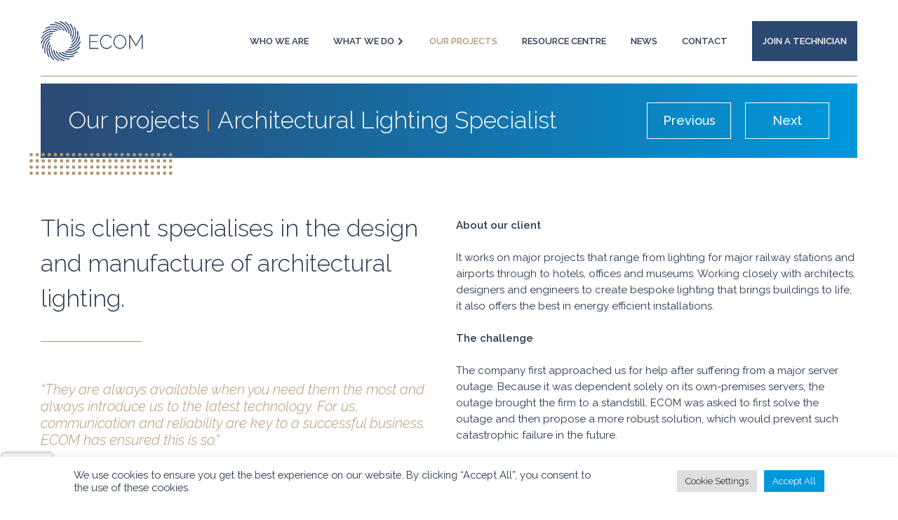

--- FILE ---
content_type: text/html; charset=UTF-8
request_url: https://www.ecom.uk.com/projects/architectural-lighting-specialist/
body_size: 14453
content:
<!DOCTYPE html>
<html dir="ltr" lang="en-GB" prefix="og: https://ogp.me/ns#">
<head>
<!-- Google Tag Manager -->
<script>(function(w,d,s,l,i){w[l]=w[l]||[];w[l].push({'gtm.start':
new Date().getTime(),event:'gtm.js'});var f=d.getElementsByTagName(s)[0],
j=d.createElement(s),dl=l!='dataLayer'?'&l='+l:'';j.async=true;j.src=
'https://www.googletagmanager.com/gtm.js?id='+i+dl;f.parentNode.insertBefore(j,f);
})(window,document,'script','dataLayer','GTM-MMJK62F');</script>
<!-- End Google Tag Manager -->

<meta charset="UTF-8" />
<title>
IT Support Case Study: Architectural lighting specialist | ECOM UKECOM</title>
<meta name="viewport" content="width=device-width, initial-scale=1, shrink-to-fit=no">


<meta name="description" content="The right technology and the best people are key to every successful business.">

<!-- Facebook Meta Tags -->
<meta property="og:url" content="https://www.ecom.uk.com/projects/architectural-lighting-specialist/">
<meta property="og:type" content="website">
<meta property="og:title" content="Architectural Lighting Specialist">
<meta property="og:description" content="The right technology and the best people are key to every successful business.">
<meta property="og:image" content="https://www.ecom.uk.com/wp-content/uploads/2021/07/home-Image-1024x585.jpg">
<meta property="og:locale" content="en_GB" />
<!-- Twitter Meta Tags -->
<meta name="twitter:card" content="summary_large_image">
<meta property="twitter:url" content="https://www.ecom.uk.com/projects/architectural-lighting-specialist/">
<meta name="twitter:title" content="Architectural Lighting Specialist">
<meta name="twitter:description" content="The right technology and the best people are key to every successful business.">
<meta name="twitter:image" content="https://www.ecom.uk.com/wp-content/uploads/2021/07/home-Image-1024x585.jpg">


		<!-- All in One SEO 4.8.2 - aioseo.com -->
	<meta name="description" content="Find out how ECOM UK solved a server outage for an architectural lighting firm - and helped to prevent disastrous failures from happening in the future." />
	<meta name="robots" content="max-image-preview:large" />
	<link rel="canonical" href="https://www.ecom.uk.com/projects/architectural-lighting-specialist/" />
	<meta name="generator" content="All in One SEO (AIOSEO) 4.8.2" />
		<meta property="og:locale" content="en_GB" />
		<meta property="og:site_name" content="ECOM | IT Services that help your business succeed" />
		<meta property="og:type" content="article" />
		<meta property="og:title" content="IT Support Case Study: Architectural lighting specialist | ECOM UK" />
		<meta property="og:description" content="Find out how ECOM UK solved a server outage for an architectural lighting firm - and helped to prevent disastrous failures from happening in the future." />
		<meta property="og:url" content="https://www.ecom.uk.com/projects/architectural-lighting-specialist/" />
		<meta property="article:published_time" content="2021-07-29T15:22:12+00:00" />
		<meta property="article:modified_time" content="2023-07-24T13:24:06+00:00" />
		<meta name="twitter:card" content="summary_large_image" />
		<meta name="twitter:title" content="IT Support Case Study: Architectural lighting specialist | ECOM UK" />
		<meta name="twitter:description" content="Find out how ECOM UK solved a server outage for an architectural lighting firm - and helped to prevent disastrous failures from happening in the future." />
		<script type="application/ld+json" class="aioseo-schema">
			{"@context":"https:\/\/schema.org","@graph":[{"@type":"BreadcrumbList","@id":"https:\/\/www.ecom.uk.com\/projects\/architectural-lighting-specialist\/#breadcrumblist","itemListElement":[{"@type":"ListItem","@id":"https:\/\/www.ecom.uk.com\/#listItem","position":1,"name":"Home","item":"https:\/\/www.ecom.uk.com\/","nextItem":{"@type":"ListItem","@id":"https:\/\/www.ecom.uk.com\/projects\/architectural-lighting-specialist\/#listItem","name":"Architectural Lighting Specialist"}},{"@type":"ListItem","@id":"https:\/\/www.ecom.uk.com\/projects\/architectural-lighting-specialist\/#listItem","position":2,"name":"Architectural Lighting Specialist","previousItem":{"@type":"ListItem","@id":"https:\/\/www.ecom.uk.com\/#listItem","name":"Home"}}]},{"@type":"Organization","@id":"https:\/\/www.ecom.uk.com\/#organization","name":"ECOM UK","description":"IT Services that help your business succeed","url":"https:\/\/www.ecom.uk.com\/"},{"@type":"WebPage","@id":"https:\/\/www.ecom.uk.com\/projects\/architectural-lighting-specialist\/#webpage","url":"https:\/\/www.ecom.uk.com\/projects\/architectural-lighting-specialist\/","name":"IT Support Case Study: Architectural lighting specialist | ECOM UK","description":"Find out how ECOM UK solved a server outage for an architectural lighting firm - and helped to prevent disastrous failures from happening in the future.","inLanguage":"en-GB","isPartOf":{"@id":"https:\/\/www.ecom.uk.com\/#website"},"breadcrumb":{"@id":"https:\/\/www.ecom.uk.com\/projects\/architectural-lighting-specialist\/#breadcrumblist"},"datePublished":"2021-07-29T16:22:12+01:00","dateModified":"2023-07-24T14:24:06+01:00"},{"@type":"WebSite","@id":"https:\/\/www.ecom.uk.com\/#website","url":"https:\/\/www.ecom.uk.com\/","name":"ECOM UK","description":"IT Services that help your business succeed","inLanguage":"en-GB","publisher":{"@id":"https:\/\/www.ecom.uk.com\/#organization"}}]}
		</script>
		<!-- All in One SEO -->

<link rel='dns-prefetch' href='//cdnjs.cloudflare.com' />
<link rel='dns-prefetch' href='//maxcdn.bootstrapcdn.com' />
<link rel='dns-prefetch' href='//fonts.googleapis.com' />
<link rel='dns-prefetch' href='//use.fontawesome.com' />
<link rel="alternate" title="oEmbed (JSON)" type="application/json+oembed" href="https://www.ecom.uk.com/wp-json/oembed/1.0/embed?url=https%3A%2F%2Fwww.ecom.uk.com%2Fprojects%2Farchitectural-lighting-specialist%2F" />
<link rel="alternate" title="oEmbed (XML)" type="text/xml+oembed" href="https://www.ecom.uk.com/wp-json/oembed/1.0/embed?url=https%3A%2F%2Fwww.ecom.uk.com%2Fprojects%2Farchitectural-lighting-specialist%2F&#038;format=xml" />
<style id='wp-img-auto-sizes-contain-inline-css' type='text/css'>
img:is([sizes=auto i],[sizes^="auto," i]){contain-intrinsic-size:3000px 1500px}
/*# sourceURL=wp-img-auto-sizes-contain-inline-css */
</style>
<style id='classic-theme-styles-inline-css' type='text/css'>
/*! This file is auto-generated */
.wp-block-button__link{color:#fff;background-color:#32373c;border-radius:9999px;box-shadow:none;text-decoration:none;padding:calc(.667em + 2px) calc(1.333em + 2px);font-size:1.125em}.wp-block-file__button{background:#32373c;color:#fff;text-decoration:none}
/*# sourceURL=/wp-includes/css/classic-themes.min.css */
</style>
<link rel='stylesheet' id='contact-form-7-css' href='https://www.ecom.uk.com/wp-content/plugins/contact-form-7/includes/css/styles.css?ver=5.7.7' type='text/css' media='all' />
<link rel='stylesheet' id='cookie-law-info-css' href='https://www.ecom.uk.com/wp-content/plugins/cookie-law-info/legacy/public/css/cookie-law-info-public.css?ver=3.1.6' type='text/css' media='all' />
<link rel='stylesheet' id='cookie-law-info-gdpr-css' href='https://www.ecom.uk.com/wp-content/plugins/cookie-law-info/legacy/public/css/cookie-law-info-gdpr.css?ver=3.1.6' type='text/css' media='all' />
<link rel='stylesheet' id='wpcf7-redirect-script-frontend-css' href='https://www.ecom.uk.com/wp-content/plugins/wpcf7-redirect/build/css/wpcf7-redirect-frontend.min.css?ver=1.1' type='text/css' media='all' />
<link rel='stylesheet' id='google-fonts-raleway-css' href='https://fonts.googleapis.com/css2?family=Raleway%3Aital%2Cwght%400%2C100%3B0%2C200%3B0%2C300%3B0%2C400%3B0%2C500%3B0%2C600%3B0%2C700%3B0%2C800%3B0%2C900%3B1%2C100%3B1%2C200%3B1%2C300%3B1%2C400%3B1%2C500%3B1%2C600%3B1%2C700%3B1%2C800%3B1%2C900&#038;display=swap&#038;ver=85825318ec824ec8dcb504bc899fa20a' type='text/css' media='all' />
<link rel='stylesheet' id='main-styles-css' href='https://www.ecom.uk.com/wp-content/themes/ecom/css/ecom-main.css?ver=1697715676' type='text/css' media='' />
<link rel='stylesheet' id='font-awesome-free-css' href='//use.fontawesome.com/releases/v5.2.0/css/all.css?ver=85825318ec824ec8dcb504bc899fa20a' type='text/css' media='all' />
<script type="text/javascript" src="https://www.ecom.uk.com/wp-includes/js/jquery/jquery.min.js?ver=3.7.1" id="jquery-core-js"></script>
<script type="text/javascript" src="https://www.ecom.uk.com/wp-includes/js/jquery/jquery-migrate.min.js?ver=3.4.1" id="jquery-migrate-js"></script>
<script type="text/javascript" id="cookie-law-info-js-extra">
/* <![CDATA[ */
var Cli_Data = {"nn_cookie_ids":[],"cookielist":[],"non_necessary_cookies":[],"ccpaEnabled":"","ccpaRegionBased":"","ccpaBarEnabled":"","strictlyEnabled":["necessary","obligatoire"],"ccpaType":"gdpr","js_blocking":"1","custom_integration":"","triggerDomRefresh":"","secure_cookies":""};
var cli_cookiebar_settings = {"animate_speed_hide":"500","animate_speed_show":"500","background":"#ffffff","border":"#b1a6a6c2","border_on":"","button_1_button_colour":"#0098dc","button_1_button_hover":"#007ab0","button_1_link_colour":"#fff","button_1_as_button":"1","button_1_new_win":"","button_2_button_colour":"#333","button_2_button_hover":"#292929","button_2_link_colour":"#444","button_2_as_button":"","button_2_hidebar":"","button_3_button_colour":"#dedfe0","button_3_button_hover":"#b2b2b3","button_3_link_colour":"#333333","button_3_as_button":"1","button_3_new_win":"","button_4_button_colour":"#dedfe0","button_4_button_hover":"#b2b2b3","button_4_link_colour":"#333333","button_4_as_button":"1","button_7_button_colour":"#0098dc","button_7_button_hover":"#007ab0","button_7_link_colour":"#fff","button_7_as_button":"1","button_7_new_win":"","font_family":"inherit","header_fix":"1","notify_animate_hide":"1","notify_animate_show":"","notify_div_id":"#cookie-law-info-bar","notify_position_horizontal":"right","notify_position_vertical":"bottom","scroll_close":"","scroll_close_reload":"","accept_close_reload":"","reject_close_reload":"","showagain_tab":"","showagain_background":"#fff","showagain_border":"#000","showagain_div_id":"#cookie-law-info-again","showagain_x_position":"100px","text":"#28374d","show_once_yn":"","show_once":"10000","logging_on":"","as_popup":"","popup_overlay":"1","bar_heading_text":"","cookie_bar_as":"banner","popup_showagain_position":"bottom-right","widget_position":"right"};
var log_object = {"ajax_url":"https://www.ecom.uk.com/wp-admin/admin-ajax.php"};
//# sourceURL=cookie-law-info-js-extra
/* ]]> */
</script>
<script type="text/javascript" src="https://www.ecom.uk.com/wp-content/plugins/cookie-law-info/legacy/public/js/cookie-law-info-public.js?ver=3.1.6" id="cookie-law-info-js"></script>
<link rel="https://api.w.org/" href="https://www.ecom.uk.com/wp-json/" /><link rel="alternate" title="JSON" type="application/json" href="https://www.ecom.uk.com/wp-json/wp/v2/projects/156" />		<style type="text/css" id="wp-custom-css">
			.cli-tab-footer .wt-cli-privacy-accept-btn {
    background-color: #0098dc!important;
    color: #ffffff;
    border-radius: 0;
}

.cli-bar-container {
    float: none;
    margin: 0 80px;
   
}

div.CTA {
	
	background:#28374D!important;
	position:fixed;
	bottom:0;
	align-content:center;
	z-index:1000;
	padding:25px;
	width:100%;
	color:white;
	font-size:20px
	font-weight:100px!important;

}

div.CTA h6{
	

	color:white;
	font-size:20px;
	font-weight:100px!important;

}
div.CTA a {
	background:#DF723A!important;
	color:white;
	padding:15px 20px 15px 20px;
	margin:20px;
	font-size:20px;
}

#tidio-chat-iframe { bottom: 0px !important; }
@media only screen and (max-width: 980px) {
    #tidio-chat-iframe { bottom: 40px !important; }
}

.wpcf7 form.sent .wpcf7-response-output {
    border-color: #0098DC;
}


.border-0 {
    border: 2 !important;
        border-top-color: ;
        border-top-style: ;
        border-top-width: ;
        border-right-color: ;
        border-right-style: ;
        border-right-width: ;
        border-bottom-color: ;
        border-bottom-style: ;
        border-bottom-width: ;
        border-left-color: ;
        border-left-style: ;
        border-left-width: ;
        border-image-outset: ;
        border-image-repeat: ;
        border-image-slice: ;
        border-image-source: ;
        border-image-width: ;

}






.grecaptcha-badge {
width: 70px !important;
overflow: hidden !important;
transition: all 0.3s ease !important;
left: 4px !important;
}

.grecaptcha-badge:hover {
width: 256px !important;
}

a {
  color: #B3976F;
  text-decoration: none !important;
}



.image-landing .btn-primary {
  color: #fff;
  background-color: #5BB058;
  border-color: #5BB058;
	margin-top:20px;

}



div#wpcf7-f538-p420-o1 
 {
  background: white;
	padding:20px;


}


div#wpcf7-f694-p706-o1 
 {
  background: white;
	padding:20px;


}


div#wpcf7-f696-p709-o1 
 {
  background: white;
	padding:20px;


}

div#wpcf7-f698-p712-o1
 
 {
  background: white;
	padding:20px;


}

div#wpcf7-f702-p714-o1
 
 {
  background: white;
	padding:20px;


}

div#wpcf7-f700-p716-o1
 
 {
  background: white;
	padding:20px;


}



.intro {
  margin-top: 40px !important;
	margin-bottom: 40px!important;
}

.image-landing  {
	
	padding:8%;
	background-position:50% 20%;
}


.contact-title {
	background: #DF723A;
	padding: 20px;
	border-radius:10px 10px 0px 0px;
height: 80px;
	
}

.contact-title h3{
line-height: 40px;
	font-size:20px;
	
}

.image-landing ul, li{list-style:none;padding:0;margin:0;}

ul, li{list-style:disc}

.landing-title h1 {
	margin-bottom:0px;
}


 /* Landing Page Tablet */ 

@media only screen and (max-width: 810px) {
	
	.CTA {
height: 80px;
		}
	
	.contact-title {
  margin-top:30px;
		
}
	.w-25 {
  width: 100% !important;
	margin-top:20px;
}
	}
	
 /* Landing Page Mobile */ 

@media only screen and (max-width: 400px) {
	
	div.CTA {
	
	background:#28374D!important;
	position:fixed;
	bottom:0;
	align-content:center;
	z-index:1000;
	padding:25px;
	width:100%;
	color:white;
	font-size:10px
	font-weight:100px!important;
		height:130px;

}

div.CTA h6{
	

	color:white;
	font-size:15px;
	line-height:20px;
	font-weight:100px!important;

}
div.CTA a {
	background:#DF723A!important;
	color:white;
	padding:10px 10px 10px 10px;
	margin:30px;
	font-size:20px;
	line-height:70px;
}
	.center {
padding-bottom: 10px;}
	
	.w-25 {
  width: 100% !important;
	margin-top:20px;
}
	
	.image-landing {
  padding: 2%;
}
	
.contact-title {
  height:80px;
}
	
	.contact-title h3 {
  line-height: 25px;
  font-size: 20px;
}
	
		.image-landing h1 {
  font-size:30px!important;
	line-height:35px!important;
}
	
	.header-im-full {
  margin-top: 80px;
}
	.image-landing li{background:url(https://www.ecom.uk.com/wp-content/uploads/2023/01/Green-Tick.png) 0 8px no-repeat;background-size:25px;padding:10px 0 10px 45px;font-size:18px;color:#fff;
			list-style:none !important;
}

	
.image-landing
	p, li {
  font-size: 15px;
  line-height: 23px;
  margin-bottom: 0px !important;
}

	.contact-title {
  margin-top:30px;
	
}
	
	.header-im-full {
  margin-top: 30%;
}
	
	div#wpcf7-f538-p420-o1 {
  
  margin-bottom: 8%;
}
	}	

td {
	padding:10px;
	border: 1px solid #ddd;
	
}
	
tr {
  border-bottom: 1px solid #ddd;
	font-size:15px;
}

span.wpcf7-list-item {
  display: inherit;
}

.boxzilla-center-container .boxzilla {
	width: 1920px;
  display: inline-block;
  text-align: left;
  position: relative;
  line-height: normal;
  background-image: url("https://www.ecom.uk.com/wp-content/uploads/2023/08/ECOM-25-Anniversary-pop-up-bg-2.jpg");
  background-size: cover;
}

.boxzilla {
  position: fixed;
  z-index: 12000;
  -webkit-box-sizing: border-box;
  -moz-box-sizing: border-box;
  box-sizing: border-box;
  background: #fff;
    background-image: none;
    background-size: auto;
	padding-top:180px!important;
	padding-left:50px!important;
	padding-right:50px!important;

}


th, td, tr{
  border: 0px solid black;
  border-radius: 10px;
}

footer {
  background-color: #2C4972;
  padding-top: 40px;
  padding-bottom: 50px;
  background-image: url("https://www.ecom.uk.com/wp-content/themes/ecom/media/ECOM-25-Anniversary-logo-footer.png");
  background-repeat: no-repeat;
  background-size: 150px;
	background-position: 1650px 20px;
}

.iso-footer {
	width:130px;
	margin:10px 0px 10px 0px ;
}
		</style>
		
<style>
nav.desktop ul li.projects a{
	color: #B3976F;
}
</style>
<style id='global-styles-inline-css' type='text/css'>
:root{--wp--preset--aspect-ratio--square: 1;--wp--preset--aspect-ratio--4-3: 4/3;--wp--preset--aspect-ratio--3-4: 3/4;--wp--preset--aspect-ratio--3-2: 3/2;--wp--preset--aspect-ratio--2-3: 2/3;--wp--preset--aspect-ratio--16-9: 16/9;--wp--preset--aspect-ratio--9-16: 9/16;--wp--preset--color--black: #000000;--wp--preset--color--cyan-bluish-gray: #abb8c3;--wp--preset--color--white: #ffffff;--wp--preset--color--pale-pink: #f78da7;--wp--preset--color--vivid-red: #cf2e2e;--wp--preset--color--luminous-vivid-orange: #ff6900;--wp--preset--color--luminous-vivid-amber: #fcb900;--wp--preset--color--light-green-cyan: #7bdcb5;--wp--preset--color--vivid-green-cyan: #00d084;--wp--preset--color--pale-cyan-blue: #8ed1fc;--wp--preset--color--vivid-cyan-blue: #0693e3;--wp--preset--color--vivid-purple: #9b51e0;--wp--preset--gradient--vivid-cyan-blue-to-vivid-purple: linear-gradient(135deg,rgb(6,147,227) 0%,rgb(155,81,224) 100%);--wp--preset--gradient--light-green-cyan-to-vivid-green-cyan: linear-gradient(135deg,rgb(122,220,180) 0%,rgb(0,208,130) 100%);--wp--preset--gradient--luminous-vivid-amber-to-luminous-vivid-orange: linear-gradient(135deg,rgb(252,185,0) 0%,rgb(255,105,0) 100%);--wp--preset--gradient--luminous-vivid-orange-to-vivid-red: linear-gradient(135deg,rgb(255,105,0) 0%,rgb(207,46,46) 100%);--wp--preset--gradient--very-light-gray-to-cyan-bluish-gray: linear-gradient(135deg,rgb(238,238,238) 0%,rgb(169,184,195) 100%);--wp--preset--gradient--cool-to-warm-spectrum: linear-gradient(135deg,rgb(74,234,220) 0%,rgb(151,120,209) 20%,rgb(207,42,186) 40%,rgb(238,44,130) 60%,rgb(251,105,98) 80%,rgb(254,248,76) 100%);--wp--preset--gradient--blush-light-purple: linear-gradient(135deg,rgb(255,206,236) 0%,rgb(152,150,240) 100%);--wp--preset--gradient--blush-bordeaux: linear-gradient(135deg,rgb(254,205,165) 0%,rgb(254,45,45) 50%,rgb(107,0,62) 100%);--wp--preset--gradient--luminous-dusk: linear-gradient(135deg,rgb(255,203,112) 0%,rgb(199,81,192) 50%,rgb(65,88,208) 100%);--wp--preset--gradient--pale-ocean: linear-gradient(135deg,rgb(255,245,203) 0%,rgb(182,227,212) 50%,rgb(51,167,181) 100%);--wp--preset--gradient--electric-grass: linear-gradient(135deg,rgb(202,248,128) 0%,rgb(113,206,126) 100%);--wp--preset--gradient--midnight: linear-gradient(135deg,rgb(2,3,129) 0%,rgb(40,116,252) 100%);--wp--preset--font-size--small: 13px;--wp--preset--font-size--medium: 20px;--wp--preset--font-size--large: 36px;--wp--preset--font-size--x-large: 42px;--wp--preset--spacing--20: 0.44rem;--wp--preset--spacing--30: 0.67rem;--wp--preset--spacing--40: 1rem;--wp--preset--spacing--50: 1.5rem;--wp--preset--spacing--60: 2.25rem;--wp--preset--spacing--70: 3.38rem;--wp--preset--spacing--80: 5.06rem;--wp--preset--shadow--natural: 6px 6px 9px rgba(0, 0, 0, 0.2);--wp--preset--shadow--deep: 12px 12px 50px rgba(0, 0, 0, 0.4);--wp--preset--shadow--sharp: 6px 6px 0px rgba(0, 0, 0, 0.2);--wp--preset--shadow--outlined: 6px 6px 0px -3px rgb(255, 255, 255), 6px 6px rgb(0, 0, 0);--wp--preset--shadow--crisp: 6px 6px 0px rgb(0, 0, 0);}:where(.is-layout-flex){gap: 0.5em;}:where(.is-layout-grid){gap: 0.5em;}body .is-layout-flex{display: flex;}.is-layout-flex{flex-wrap: wrap;align-items: center;}.is-layout-flex > :is(*, div){margin: 0;}body .is-layout-grid{display: grid;}.is-layout-grid > :is(*, div){margin: 0;}:where(.wp-block-columns.is-layout-flex){gap: 2em;}:where(.wp-block-columns.is-layout-grid){gap: 2em;}:where(.wp-block-post-template.is-layout-flex){gap: 1.25em;}:where(.wp-block-post-template.is-layout-grid){gap: 1.25em;}.has-black-color{color: var(--wp--preset--color--black) !important;}.has-cyan-bluish-gray-color{color: var(--wp--preset--color--cyan-bluish-gray) !important;}.has-white-color{color: var(--wp--preset--color--white) !important;}.has-pale-pink-color{color: var(--wp--preset--color--pale-pink) !important;}.has-vivid-red-color{color: var(--wp--preset--color--vivid-red) !important;}.has-luminous-vivid-orange-color{color: var(--wp--preset--color--luminous-vivid-orange) !important;}.has-luminous-vivid-amber-color{color: var(--wp--preset--color--luminous-vivid-amber) !important;}.has-light-green-cyan-color{color: var(--wp--preset--color--light-green-cyan) !important;}.has-vivid-green-cyan-color{color: var(--wp--preset--color--vivid-green-cyan) !important;}.has-pale-cyan-blue-color{color: var(--wp--preset--color--pale-cyan-blue) !important;}.has-vivid-cyan-blue-color{color: var(--wp--preset--color--vivid-cyan-blue) !important;}.has-vivid-purple-color{color: var(--wp--preset--color--vivid-purple) !important;}.has-black-background-color{background-color: var(--wp--preset--color--black) !important;}.has-cyan-bluish-gray-background-color{background-color: var(--wp--preset--color--cyan-bluish-gray) !important;}.has-white-background-color{background-color: var(--wp--preset--color--white) !important;}.has-pale-pink-background-color{background-color: var(--wp--preset--color--pale-pink) !important;}.has-vivid-red-background-color{background-color: var(--wp--preset--color--vivid-red) !important;}.has-luminous-vivid-orange-background-color{background-color: var(--wp--preset--color--luminous-vivid-orange) !important;}.has-luminous-vivid-amber-background-color{background-color: var(--wp--preset--color--luminous-vivid-amber) !important;}.has-light-green-cyan-background-color{background-color: var(--wp--preset--color--light-green-cyan) !important;}.has-vivid-green-cyan-background-color{background-color: var(--wp--preset--color--vivid-green-cyan) !important;}.has-pale-cyan-blue-background-color{background-color: var(--wp--preset--color--pale-cyan-blue) !important;}.has-vivid-cyan-blue-background-color{background-color: var(--wp--preset--color--vivid-cyan-blue) !important;}.has-vivid-purple-background-color{background-color: var(--wp--preset--color--vivid-purple) !important;}.has-black-border-color{border-color: var(--wp--preset--color--black) !important;}.has-cyan-bluish-gray-border-color{border-color: var(--wp--preset--color--cyan-bluish-gray) !important;}.has-white-border-color{border-color: var(--wp--preset--color--white) !important;}.has-pale-pink-border-color{border-color: var(--wp--preset--color--pale-pink) !important;}.has-vivid-red-border-color{border-color: var(--wp--preset--color--vivid-red) !important;}.has-luminous-vivid-orange-border-color{border-color: var(--wp--preset--color--luminous-vivid-orange) !important;}.has-luminous-vivid-amber-border-color{border-color: var(--wp--preset--color--luminous-vivid-amber) !important;}.has-light-green-cyan-border-color{border-color: var(--wp--preset--color--light-green-cyan) !important;}.has-vivid-green-cyan-border-color{border-color: var(--wp--preset--color--vivid-green-cyan) !important;}.has-pale-cyan-blue-border-color{border-color: var(--wp--preset--color--pale-cyan-blue) !important;}.has-vivid-cyan-blue-border-color{border-color: var(--wp--preset--color--vivid-cyan-blue) !important;}.has-vivid-purple-border-color{border-color: var(--wp--preset--color--vivid-purple) !important;}.has-vivid-cyan-blue-to-vivid-purple-gradient-background{background: var(--wp--preset--gradient--vivid-cyan-blue-to-vivid-purple) !important;}.has-light-green-cyan-to-vivid-green-cyan-gradient-background{background: var(--wp--preset--gradient--light-green-cyan-to-vivid-green-cyan) !important;}.has-luminous-vivid-amber-to-luminous-vivid-orange-gradient-background{background: var(--wp--preset--gradient--luminous-vivid-amber-to-luminous-vivid-orange) !important;}.has-luminous-vivid-orange-to-vivid-red-gradient-background{background: var(--wp--preset--gradient--luminous-vivid-orange-to-vivid-red) !important;}.has-very-light-gray-to-cyan-bluish-gray-gradient-background{background: var(--wp--preset--gradient--very-light-gray-to-cyan-bluish-gray) !important;}.has-cool-to-warm-spectrum-gradient-background{background: var(--wp--preset--gradient--cool-to-warm-spectrum) !important;}.has-blush-light-purple-gradient-background{background: var(--wp--preset--gradient--blush-light-purple) !important;}.has-blush-bordeaux-gradient-background{background: var(--wp--preset--gradient--blush-bordeaux) !important;}.has-luminous-dusk-gradient-background{background: var(--wp--preset--gradient--luminous-dusk) !important;}.has-pale-ocean-gradient-background{background: var(--wp--preset--gradient--pale-ocean) !important;}.has-electric-grass-gradient-background{background: var(--wp--preset--gradient--electric-grass) !important;}.has-midnight-gradient-background{background: var(--wp--preset--gradient--midnight) !important;}.has-small-font-size{font-size: var(--wp--preset--font-size--small) !important;}.has-medium-font-size{font-size: var(--wp--preset--font-size--medium) !important;}.has-large-font-size{font-size: var(--wp--preset--font-size--large) !important;}.has-x-large-font-size{font-size: var(--wp--preset--font-size--x-large) !important;}
/*# sourceURL=global-styles-inline-css */
</style>
<link rel='stylesheet' id='cookie-law-info-table-css' href='https://www.ecom.uk.com/wp-content/plugins/cookie-law-info/legacy/public/css/cookie-law-info-table.css?ver=3.1.6' type='text/css' media='all' />
</head>
<body >
<header>
  <div class="container head-inner">
  <div class="logo">
    <h1><a  href="/" style="background-image: url(https://www.ecom.uk.com/wp-content/themes/ecom/media/logo-ecom-h.png);"><span>ECOM</span></a></h1>
  </div>
  <div class="row justify-content-end position-relative">
    <div class="col-2 d-flex  align-items-end d-lg-none">
      <input class="" type="submit" name="mobilebutton" id="mobilebutton" value="" />
    </div>
    <nav class=" desktop col ">
      <ul id="menu-primary" class="d-none d-lg-flex col row no-gutters justify-content-end"><li id="menu-item-88" class="menu-item menu-item-type-post_type menu-item-object-page menu-item-88"><a href="https://www.ecom.uk.com/who-we-are/">Who We Are</a></li>
<li id="menu-item-10" class="services menu-item menu-item-type-custom menu-item-object-custom menu-item-has-children menu-item-10"><a href="#">What we do</a>
<ul class="sub-menu">
	<li id="menu-item-72" class="service-nav menu-item menu-item-type-custom menu-item-object-custom menu-item-72"><a href="#">Services nav placeholder</a></li>
</ul>
</li>
<li id="menu-item-87" class="projects menu-item menu-item-type-post_type menu-item-object-page menu-item-87"><a href="https://www.ecom.uk.com/our-projects/">Our Projects</a></li>
<li id="menu-item-95" class="menu-item menu-item-type-post_type menu-item-object-page menu-item-95"><a href="https://www.ecom.uk.com/resource-centre/">Resource Centre</a></li>
<li id="menu-item-92" class="news menu-item menu-item-type-post_type menu-item-object-page menu-item-92"><a href="https://www.ecom.uk.com/news-landing/">News</a></li>
<li id="menu-item-107" class="menu-item menu-item-type-post_type menu-item-object-page menu-item-107"><a href="https://www.ecom.uk.com/contact-us/">Contact</a></li>
<li id="menu-item-215" class="portalbtn btn menu-item menu-item-type-custom menu-item-object-custom menu-item-215"><a target="_blank" href="https://my.splashtop.com/sos/packages/generic-download/YSRW7AYSXTL2">Join a Technician</a></li>
</ul>    </nav>
  </div>
</div>
<script>
jQuery('nav.desktop .services .sub-menu').load('/services-menu');
</script></header>
<!--slider-->
<div class="container header-title">
  <div class="line"></div>
  <div class="title2 d-flex justify-content-between">
    <div class="col">
      <h1 class="row no-gutters"> <span class="col-auto">Our projects <span class="text-secondary"> |&nbsp;</span></span> <span class="col-auto">
        Architectural Lighting Specialist        </span> </h1>
    </div>
    <div class="col-auto d-none d-lg-block">
      <div class="row h-100">
        <div class="col d-flex">
                    <a class="btn mb-auto" href="https://www.ecom.uk.com/projects/financial-services-group/">Previous</a>
                  </div>
        <div class=" col d-flex">
                    <a class="btn  mb-auto" href="https://www.ecom.uk.com/projects/accountancy-firm/">Next</a>
                  </div>
      </div>
    </div>
  </div>
  <div class="overlay"></div>
</div>
<!-- end slider--> 
<!-- Intro -->

<div class="container-fluid">
  <div class="container intro">
    <div class="row p-0">
      <div class="col-lg-6  pr-lg-2"><h2>This client specialises in the design and manufacture of architectural lighting.</h2>
<p>&nbsp;</p>
<h5><span style="color: #b3976f"><em>&#8220;They are always available when you need them the most and always introduce us to the latest technology. For us, communication and reliability are key to a successful business. ECOM has ensured this is so.&#8221;</em></span></h5>
<h5></h5>
<p><span style="color: #b3976f">David, Lighting</span></p>
</div>
            <div class="col-lg-6  mt-1"><p><strong>About our client</strong></p>
<p>It works on major projects that range from lighting for major railway stations and airports through to hotels, offices and museums. Working closely with architects, designers and engineers to create bespoke lighting that brings buildings to life, it also offers the best in energy efficient installations.</p>
<p><strong>The challenge</strong></p>
<p>The company first approached us for help after suffering from a major server outage. Because it was dependent solely on its own-premises servers, the outage brought the firm to a standstill. ECOM was asked to first solve the outage and then propose a more robust solution, which would prevent such catastrophic failure in the future.</p>
<p><strong>The solution</strong></p>
<p>After getting the client’s servers back up and running, we conducted a full audit of the company’s systems and software. We created a new approach that saw us move the firm’s systems to Microsoft Azure, the enterprise-level cloud platform. This allowed us to make major upgrades to the client’s infrastructure, including the introduction of an online active directory – a powerful cloud-based administration system. In addition, files were moved to the security of Sharepoint, the web-based collaborative platform. We chose this partly because of its seamless integration with Office 365, which we introduced at the same time.</p>
</div>
          </div>
  </div>
</div>
<!-- End Intro --> 
<!-- project info-->

<div class="container-fluid bg-light">
  <div class="container project-info testimonial-pad">
    <div class="row p-0">
      <div class=" col pr-lg-2"><h2>Next steps</h2>
<p>Our client was delighted with how we migrated them to new systems that were reliable, scalable and able to grow with the business. The company also has offices in Asia, so continuity of service between the different continents was business critical. When the COVID-19 pandemic struck, we helped the client switch to a model that involved many more staff working from home, particularly using Microsoft Teams to communicate directly with each other.</p>
</div>
            <div class="col-lg-6 mt-1 ml-auto">
        <p><strong>Services provided:</strong></p>
        <div class="row">
                    <div class="col-6"> <a href="https://www.ecom.uk.com/services/cyber-security/" class="row no-gutters service-link">
            <div class="col-sm-3">
              <div class="image mx-lg-auto " style="background-image: url(https://www.ecom.uk.com/wp-content/uploads/2021/07/security.png)"></div>
            </div>
            <div class="col-sm-9 d-flex flex-column justify-content-center">
              <p class="ml-1"><strong>Cyber Security</strong></p>
            </div>
            </a> </div>
                    <div class="col-6"> <a href="https://www.ecom.uk.com/services/microsoft-technology/" class="row no-gutters service-link">
            <div class="col-sm-3">
              <div class="image mx-lg-auto " style="background-image: url(https://www.ecom.uk.com/wp-content/uploads/2021/07/microsoft2.png)"></div>
            </div>
            <div class="col-sm-9 d-flex flex-column justify-content-center">
              <p class="ml-1"><strong>Microsoft Technology</strong></p>
            </div>
            </a> </div>
                    <div class="col-6"> <a href="https://www.ecom.uk.com/services/it-services-support/" class="row no-gutters service-link">
            <div class="col-sm-3">
              <div class="image mx-lg-auto " style="background-image: url(https://www.ecom.uk.com/wp-content/uploads/2021/07/support.png)"></div>
            </div>
            <div class="col-sm-9 d-flex flex-column justify-content-center">
              <p class="ml-1"><strong>IT Services &#038; Support</strong></p>
            </div>
            </a> </div>
                  </div>
      </div>
    </div>
    <div class="container d-block d-lg-none paging">
      <div class="row h-100 justify-content-center no-gutters">
        <div class="col-6 col-sm-4  d-sm-flex">
                    <a class="btn btn-primary mr-sm-auto" href="https://www.ecom.uk.com/projects/financial-services-group/">< Previous</a>
                  </div>
        <div class="col-12 col-sm-4 d-flex order-3 order-sm-2"><a class="btn btn-primary m-auto" href="/news-landing">Back to Projects</a></div>
        <div class="col-6 col-sm-4  d-sm-flex order-2 order-sm-3">
                    <a class="btn btn-primary ml-auto" href="https://www.ecom.uk.com/projects/accountancy-firm/">Next ></a>
                  </div>
      </div>
    </div>
  </div>
</div>
<!-- End project info --> 
<!-- quotes -->
<div class="container-fluid ">
  <div class="container quote-block testimonial-pad">
    <div class="container quote-slider cycle-slideshow p-0"   data-cycle-slides=".quote-item" data-cycle-timeout="9000" data-cycle-delay="700" data-cycle-speed="700" data-cycle-easing:easein="" data-cycle-fx="fade"  data-cycle-pager=".slider-indicators" data-cycle-pager-template="<li class=rounded></li>"   >
                  <div class="quote-item d-flex flex-column h-100 col">
        <div class="text my-auto"> <p>“I have been working with ECOM over the last 10 years and can highly recommend them to anyone running their business. They remove any unwanted stress and are always on hand to help when we need them.”</p>
          <p class="qname">
            Mark S - Financial services          </p>
        </div>
      </div>
            <div class="quote-item d-flex flex-column h-100 col">
        <div class="text my-auto"> <p>“We have worked with ECOM for over 15 years. They provide us with an outstanding service at all levels, from a responsive customer service, IT strategy planning and supplying high-quality competitive products.&#8221;</p>
          <p class="qname">
            Jake D - Lighting          </p>
        </div>
      </div>
            <div class="quote-item d-flex flex-column h-100 col">
        <div class="text my-auto"> <p>“ECOM made the migration from our internal network to our private cloud service so easy. They migrated all of our data and applications without any complications, they are very easy to work with and understood our needs from the start.”</p>
          <p class="qname">
            Clare C – Accountants          </p>
        </div>
      </div>
            <div class="quote-item d-flex flex-column h-100 col">
        <div class="text my-auto"> <p>“ECOM understand our needs and assist with all aspects of our network security. We appreciate their attention to detail and creative approach in securing our network. These guys are my lifesavers and super awesome at all things I.T.”</p>
          <p class="qname">
            Anita H – Retail          </p>
        </div>
      </div>
            <div class="quote-item d-flex flex-column h-100 col">
        <div class="text my-auto"> <p>&#8220;They are always available when you need them the most and always introduce us to the latest technology. For us, communication and reliability are key to a successful business. ECOM has ensured this is so.&#8221;</p>
          <p class="qname">
            David – Lighting          </p>
        </div>
      </div>
            <div class="slider-nav ">
        <div class="row no-gutters justify-content-center">
          <div class="col p-0">
            <ol class="slider-indicators">
            </ol>
          </div>
        </div>
      </div>
    </div>
  </div>
</div>
<!-- End quotes --> 
<!-- gold signposts-->
<!-- End gold signposts -->
<!-- contact -->
<div class="container-fluid  pt-0">
  <div class="container contact-block">
    <div class=" row p-0">
      <div class="col-first col-lg-6 pr-lg-2">
        <h1>Have any questions? <br>
          Want to learn more about our services?</h1>
        <h3> Or need talk to our in-house customer service team? No problem – simply get in touch. We're looking forward to hearing from you.</h3>
        <h3><strong>ECOM IT Solutions</strong><br>
          2-3 Hovefields Lodge,<br>
          Burnt Mills Enterprise Park,<br>
          Basildon, Essex,<br>
          SS13 1EB.</h3>
        <h3><a href="tel:01268209060"><strong>01268 209060 </strong></a></h3>
      </div>
      <div class="col-lg-6 d-flex flex-column justify-content-between">
<div class="wpcf7 no-js" id="wpcf7-f55-p156-o1" lang="en-GB" dir="ltr">
<div class="screen-reader-response"><p role="status" aria-live="polite" aria-atomic="true"></p> <ul></ul></div>
<form action="/projects/architectural-lighting-specialist/#wpcf7-f55-p156-o1" method="post" class="wpcf7-form init" aria-label="Contact form" novalidate="novalidate" data-status="init">
<div style="display: none;">
<input type="hidden" name="_wpcf7" value="55" />
<input type="hidden" name="_wpcf7_version" value="5.7.7" />
<input type="hidden" name="_wpcf7_locale" value="en_GB" />
<input type="hidden" name="_wpcf7_unit_tag" value="wpcf7-f55-p156-o1" />
<input type="hidden" name="_wpcf7_container_post" value="156" />
<input type="hidden" name="_wpcf7_posted_data_hash" value="" />
<input type="hidden" name="_wpcf7_recaptcha_response" value="" />
</div>
<div class="form-group pb-md-3 pb-lg-0"> <span class="wpcf7-form-control-wrap" data-name="fullname"><input size="40" class="wpcf7-form-control wpcf7-text wpcf7-validates-as-required form-control" id="fullname" aria-required="true" aria-invalid="false" placeholder="Full Name*" value="" type="text" name="fullname" /></span>
  <span class="wpcf7-form-control-wrap" data-name="email"><input size="40" class="wpcf7-form-control wpcf7-text wpcf7-email wpcf7-validates-as-required wpcf7-validates-as-email form-control" id="email" aria-required="true" aria-invalid="false" placeholder="Business E-mail Address*" value="" type="email" name="email" /></span>
  <span class="wpcf7-form-control-wrap" data-name="company"><input size="40" class="wpcf7-form-control wpcf7-text wpcf7-validates-as-required form-control" id="company" aria-required="true" aria-invalid="false" placeholder="Company*" value="" type="text" name="company" /></span>
  <span class="wpcf7-form-control-wrap" data-name="tel"><input size="40" class="wpcf7-form-control wpcf7-text wpcf7-validates-as-required form-control" id="tel" aria-required="true" aria-invalid="false" placeholder="Phone no.*" value="" type="text" name="tel" /></span> </div>
<div class="row my-auto  pb-md-3 pb-lg-0">
  <div class="col-md-4">
    <div class="my-auto">
      <label class="customcheck pl-0">I'm interested in:</label>
    </div>
  </div>
  <div class="col-md-8">
    <div>
      <label class="customcheck">Cloud & Infrastructure
        <input name="InterestedIn[]" type="checkbox" id="InterestedIn1" value="Cloud & Infrastructure">
        <span class="checkmark"></span></label>
    </div>
    <div class="my-auto">
      <label class="customcheck">Cyber Security
        <input name="InterestedIn[]" type="checkbox" id="InterestedIn2" value="Cyber Security">
        <span class="checkmark"></span></label>
    </div>
    <div class="my-auto">
      <label class="customcheck">Microsoft Security
        <input name="InterestedIn[]" type="checkbox" id="InterestedIn3" value="Microsoft Security">
        <span class="checkmark"></span></label>
    </div>
    <div class="my-auto">
      <label class="customcheck">IT Services & Support
        <input name="InterestedIn[]" type="checkbox" id="InterestedIn4" value="IT Services & Support">
        <span class="checkmark"></span></label>
    </div>
    <div class="my-auto">
      <label class="customcheck">Bespoke IT Services
        <input name="InterestedIn[]" type="checkbox" id="InterestedIn5" value="Bespoke IT Services">
        <span class="checkmark"></span></label>
    </div>
<div class="my-auto">
      <label class="customcheck">Free Health Check
        <input name="InterestedIn[]" type="checkbox" id="InterestedIn6" value="Free Health Check">
        <span class="checkmark"></span></label>
    </div>
    <div class="my-auto">
      <label class="customcheck">Other
        <input name="InterestedIn[]" type="checkbox" id="InterestedIn7" value="Other">
        <span class="checkmark"></span></label>
    </div>
  </div>
</div>
<div class="form-group mt-auto"> <input class="wpcf7-form-control has-spinner wpcf7-submit btn btn-primary w-100 mb-1" id="formsubmit" type="submit" value="Submit &gt;" /> </div><input class="wpcf7-form-control wpcf7-hidden" id="url" value="" type="hidden" name="url" /><div class="wpcf7-response-output" aria-hidden="true"></div>
</form>
</div>
</div>
    </div>
  </div>
</div>
<script>
jQuery('#url').val("https://www.ecom.uk.com/projects/architectural-lighting-specialist/");
</script><!-- End contact --> 
<!-- logos -->
<div class="container-fluid d-none d-md-block">
  <div class="container logo-block">
    <div class=" row p-0">
            <div class="col">
        <div class="image" style="background-image: url(https://www.ecom.uk.com/wp-content/uploads/2021/07/footer-cyber-essentials.png)"> </div>
      </div>
            <div class="col">
        <div class="image" style="background-image: url(https://www.ecom.uk.com/wp-content/uploads/2021/07/footer-microsoft.png)"> </div>
      </div>
            <div class="col">
        <div class="image" style="background-image: url(https://www.ecom.uk.com/wp-content/uploads/2021/07/footer-fortinet.png)"> </div>
      </div>
            <div class="col">
        <div class="image" style="background-image: url(https://www.ecom.uk.com/wp-content/uploads/2021/07/footer-dell-emc.png)"> </div>
      </div>
            <div class="col">
        <div class="image" style="background-image: url(https://www.ecom.uk.com/wp-content/uploads/2021/07/footer-storage-craft.png)"> </div>
      </div>
            <div class="col">
        <div class="image" style="background-image: url(https://www.ecom.uk.com/wp-content/uploads/2021/07/footer-webroot.png)"> </div>
      </div>
            <div class="col">
        <div class="image" style="background-image: url(https://www.ecom.uk.com/wp-content/uploads/2021/07/footer-zxyel.png)"> </div>
      </div>
            <div class="col">
        <div class="image" style="background-image: url(https://www.ecom.uk.com/wp-content/uploads/2021/08/footer-ruckus.png)"> </div>
      </div>
          </div>
  </div>
</div>
<!-- End logos --> 
<script type="speculationrules">
{"prefetch":[{"source":"document","where":{"and":[{"href_matches":"/*"},{"not":{"href_matches":["/wp-*.php","/wp-admin/*","/wp-content/uploads/*","/wp-content/*","/wp-content/plugins/*","/wp-content/themes/ecom/*","/*\\?(.+)"]}},{"not":{"selector_matches":"a[rel~=\"nofollow\"]"}},{"not":{"selector_matches":".no-prefetch, .no-prefetch a"}}]},"eagerness":"conservative"}]}
</script>
<!--googleoff: all--><div id="cookie-law-info-bar" data-nosnippet="true"><span><div class="cli-bar-container cli-style-v2"><div class="cli-bar-message">We use cookies to ensure you get the best experience on our website. By clicking “Accept All”, you consent to the use of these cookies. </div><div class="cli-bar-btn_container"><a role='button' class="medium cli-plugin-button cli-plugin-main-button cli_settings_button" style="margin:0px 5px 0px 0px">Cookie Settings</a><a id="wt-cli-accept-all-btn" role='button' data-cli_action="accept_all" class="wt-cli-element medium cli-plugin-button wt-cli-accept-all-btn cookie_action_close_header cli_action_button">Accept All</a></div></div></span></div><div id="cookie-law-info-again" data-nosnippet="true"><span id="cookie_hdr_showagain">Manage consent</span></div><div class="cli-modal" data-nosnippet="true" id="cliSettingsPopup" tabindex="-1" role="dialog" aria-labelledby="cliSettingsPopup" aria-hidden="true">
  <div class="cli-modal-dialog" role="document">
	<div class="cli-modal-content cli-bar-popup">
		  <button type="button" class="cli-modal-close" id="cliModalClose">
			<svg class="" viewBox="0 0 24 24"><path d="M19 6.41l-1.41-1.41-5.59 5.59-5.59-5.59-1.41 1.41 5.59 5.59-5.59 5.59 1.41 1.41 5.59-5.59 5.59 5.59 1.41-1.41-5.59-5.59z"></path><path d="M0 0h24v24h-24z" fill="none"></path></svg>
			<span class="wt-cli-sr-only">Close</span>
		  </button>
		  <div class="cli-modal-body">
			<div class="cli-container-fluid cli-tab-container">
	<div class="cli-row">
		<div class="cli-col-12 cli-align-items-stretch cli-px-0">
			<div class="cli-privacy-overview">
				<h4>Privacy Overview</h4>				<div class="cli-privacy-content">
					<div class="cli-privacy-content-text">This website uses cookies to improve your experience while you navigate through the website. Out of these, the cookies that are categorized as necessary are stored on your browser as they are essential for the working of basic functionalities of the website. We also use third-party cookies that help us analyze and understand how you use this website. These cookies will be stored in your browser only with your consent. You also have the option to opt-out of these cookies. But opting out of some of these cookies may affect your browsing experience.</div>
				</div>
				<a class="cli-privacy-readmore" aria-label="Show more" role="button" data-readmore-text="Show more" data-readless-text="Show less"></a>			</div>
		</div>
		<div class="cli-col-12 cli-align-items-stretch cli-px-0 cli-tab-section-container">
												<div class="cli-tab-section">
						<div class="cli-tab-header">
							<a role="button" tabindex="0" class="cli-nav-link cli-settings-mobile" data-target="necessary" data-toggle="cli-toggle-tab">
								Necessary							</a>
															<div class="wt-cli-necessary-checkbox">
									<input type="checkbox" class="cli-user-preference-checkbox"  id="wt-cli-checkbox-necessary" data-id="checkbox-necessary" checked="checked"  />
									<label class="form-check-label" for="wt-cli-checkbox-necessary">Necessary</label>
								</div>
								<span class="cli-necessary-caption">Always Enabled</span>
													</div>
						<div class="cli-tab-content">
							<div class="cli-tab-pane cli-fade" data-id="necessary">
								<div class="wt-cli-cookie-description">
									Necessary cookies are absolutely essential for the website to function properly. These cookies ensure basic functionalities and security features of the website, anonymously.
<table class="cookielawinfo-row-cat-table cookielawinfo-winter"><thead><tr><th class="cookielawinfo-column-1">Cookie</th><th class="cookielawinfo-column-3">Duration</th><th class="cookielawinfo-column-4">Description</th></tr></thead><tbody><tr class="cookielawinfo-row"><td class="cookielawinfo-column-1">cookielawinfo-checkbox-analytics</td><td class="cookielawinfo-column-3">11 months</td><td class="cookielawinfo-column-4">This cookie is set by GDPR Cookie Consent plugin. The cookie is used to store the user consent for the cookies in the category "Analytics".</td></tr><tr class="cookielawinfo-row"><td class="cookielawinfo-column-1">cookielawinfo-checkbox-functional</td><td class="cookielawinfo-column-3">11 months</td><td class="cookielawinfo-column-4">The cookie is set by GDPR cookie consent to record the user consent for the cookies in the category "Functional".</td></tr><tr class="cookielawinfo-row"><td class="cookielawinfo-column-1">cookielawinfo-checkbox-necessary</td><td class="cookielawinfo-column-3">11 months</td><td class="cookielawinfo-column-4">This cookie is set by GDPR Cookie Consent plugin. The cookies is used to store the user consent for the cookies in the category "Necessary".</td></tr><tr class="cookielawinfo-row"><td class="cookielawinfo-column-1">cookielawinfo-checkbox-others</td><td class="cookielawinfo-column-3">11 months</td><td class="cookielawinfo-column-4">This cookie is set by GDPR Cookie Consent plugin. The cookie is used to store the user consent for the cookies in the category "Other.</td></tr><tr class="cookielawinfo-row"><td class="cookielawinfo-column-1">cookielawinfo-checkbox-performance</td><td class="cookielawinfo-column-3">11 months</td><td class="cookielawinfo-column-4">This cookie is set by GDPR Cookie Consent plugin. The cookie is used to store the user consent for the cookies in the category "Performance".</td></tr><tr class="cookielawinfo-row"><td class="cookielawinfo-column-1">viewed_cookie_policy</td><td class="cookielawinfo-column-3">11 months</td><td class="cookielawinfo-column-4">The cookie is set by the GDPR Cookie Consent plugin and is used to store whether or not user has consented to the use of cookies. It does not store any personal data.</td></tr></tbody></table>								</div>
							</div>
						</div>
					</div>
																	<div class="cli-tab-section">
						<div class="cli-tab-header">
							<a role="button" tabindex="0" class="cli-nav-link cli-settings-mobile" data-target="functional" data-toggle="cli-toggle-tab">
								Functional							</a>
															<div class="cli-switch">
									<input type="checkbox" id="wt-cli-checkbox-functional" class="cli-user-preference-checkbox"  data-id="checkbox-functional" />
									<label for="wt-cli-checkbox-functional" class="cli-slider" data-cli-enable="Enabled" data-cli-disable="Disabled"><span class="wt-cli-sr-only">Functional</span></label>
								</div>
													</div>
						<div class="cli-tab-content">
							<div class="cli-tab-pane cli-fade" data-id="functional">
								<div class="wt-cli-cookie-description">
									Functional cookies help to perform certain functionalities like sharing the content of the website on social media platforms, collect feedbacks, and other third-party features.
								</div>
							</div>
						</div>
					</div>
																	<div class="cli-tab-section">
						<div class="cli-tab-header">
							<a role="button" tabindex="0" class="cli-nav-link cli-settings-mobile" data-target="performance" data-toggle="cli-toggle-tab">
								Performance							</a>
															<div class="cli-switch">
									<input type="checkbox" id="wt-cli-checkbox-performance" class="cli-user-preference-checkbox"  data-id="checkbox-performance" />
									<label for="wt-cli-checkbox-performance" class="cli-slider" data-cli-enable="Enabled" data-cli-disable="Disabled"><span class="wt-cli-sr-only">Performance</span></label>
								</div>
													</div>
						<div class="cli-tab-content">
							<div class="cli-tab-pane cli-fade" data-id="performance">
								<div class="wt-cli-cookie-description">
									Performance cookies are used to understand and analyze the key performance indexes of the website which helps in delivering a better user experience for the visitors.
								</div>
							</div>
						</div>
					</div>
																	<div class="cli-tab-section">
						<div class="cli-tab-header">
							<a role="button" tabindex="0" class="cli-nav-link cli-settings-mobile" data-target="analytics" data-toggle="cli-toggle-tab">
								Analytics							</a>
															<div class="cli-switch">
									<input type="checkbox" id="wt-cli-checkbox-analytics" class="cli-user-preference-checkbox"  data-id="checkbox-analytics" />
									<label for="wt-cli-checkbox-analytics" class="cli-slider" data-cli-enable="Enabled" data-cli-disable="Disabled"><span class="wt-cli-sr-only">Analytics</span></label>
								</div>
													</div>
						<div class="cli-tab-content">
							<div class="cli-tab-pane cli-fade" data-id="analytics">
								<div class="wt-cli-cookie-description">
									Analytical cookies are used to understand how visitors interact with the website. These cookies help provide information on metrics the number of visitors, bounce rate, traffic source, etc.
								</div>
							</div>
						</div>
					</div>
																	<div class="cli-tab-section">
						<div class="cli-tab-header">
							<a role="button" tabindex="0" class="cli-nav-link cli-settings-mobile" data-target="advertisement" data-toggle="cli-toggle-tab">
								Advertisement							</a>
															<div class="cli-switch">
									<input type="checkbox" id="wt-cli-checkbox-advertisement" class="cli-user-preference-checkbox"  data-id="checkbox-advertisement" />
									<label for="wt-cli-checkbox-advertisement" class="cli-slider" data-cli-enable="Enabled" data-cli-disable="Disabled"><span class="wt-cli-sr-only">Advertisement</span></label>
								</div>
													</div>
						<div class="cli-tab-content">
							<div class="cli-tab-pane cli-fade" data-id="advertisement">
								<div class="wt-cli-cookie-description">
									Advertisement cookies are used to provide visitors with relevant ads and marketing campaigns. These cookies track visitors across websites and collect information to provide customized ads.
								</div>
							</div>
						</div>
					</div>
																	<div class="cli-tab-section">
						<div class="cli-tab-header">
							<a role="button" tabindex="0" class="cli-nav-link cli-settings-mobile" data-target="others" data-toggle="cli-toggle-tab">
								Others							</a>
															<div class="cli-switch">
									<input type="checkbox" id="wt-cli-checkbox-others" class="cli-user-preference-checkbox"  data-id="checkbox-others" />
									<label for="wt-cli-checkbox-others" class="cli-slider" data-cli-enable="Enabled" data-cli-disable="Disabled"><span class="wt-cli-sr-only">Others</span></label>
								</div>
													</div>
						<div class="cli-tab-content">
							<div class="cli-tab-pane cli-fade" data-id="others">
								<div class="wt-cli-cookie-description">
									Other uncategorized cookies are those that are being analyzed and have not been classified into a category as yet.
								</div>
							</div>
						</div>
					</div>
										</div>
	</div>
</div>
		  </div>
		  <div class="cli-modal-footer">
			<div class="wt-cli-element cli-container-fluid cli-tab-container">
				<div class="cli-row">
					<div class="cli-col-12 cli-align-items-stretch cli-px-0">
						<div class="cli-tab-footer wt-cli-privacy-overview-actions">
						
															<a id="wt-cli-privacy-save-btn" role="button" tabindex="0" data-cli-action="accept" class="wt-cli-privacy-btn cli_setting_save_button wt-cli-privacy-accept-btn cli-btn">SAVE &amp; ACCEPT</a>
													</div>
												<div class="wt-cli-ckyes-footer-section">
							<div class="wt-cli-ckyes-brand-logo">Powered by <a href="https://www.cookieyes.com/"><img src="https://www.ecom.uk.com/wp-content/plugins/cookie-law-info/legacy/public/images/logo-cookieyes.svg" alt="CookieYes Logo"></a></div>
						</div>
						
					</div>
				</div>
			</div>
		</div>
	</div>
  </div>
</div>
<div class="cli-modal-backdrop cli-fade cli-settings-overlay"></div>
<div class="cli-modal-backdrop cli-fade cli-popupbar-overlay"></div>
<!--googleon: all--><script type="text/javascript" src="https://www.ecom.uk.com/wp-content/plugins/contact-form-7/includes/swv/js/index.js?ver=5.7.7" id="swv-js"></script>
<script type="text/javascript" id="contact-form-7-js-extra">
/* <![CDATA[ */
var wpcf7 = {"api":{"root":"https://www.ecom.uk.com/wp-json/","namespace":"contact-form-7/v1"}};
//# sourceURL=contact-form-7-js-extra
/* ]]> */
</script>
<script type="text/javascript" src="https://www.ecom.uk.com/wp-content/plugins/contact-form-7/includes/js/index.js?ver=5.7.7" id="contact-form-7-js"></script>
<script type="text/javascript" id="wpcf7-redirect-script-js-extra">
/* <![CDATA[ */
var wpcf7r = {"ajax_url":"https://www.ecom.uk.com/wp-admin/admin-ajax.php"};
//# sourceURL=wpcf7-redirect-script-js-extra
/* ]]> */
</script>
<script type="text/javascript" src="https://www.ecom.uk.com/wp-content/plugins/wpcf7-redirect/build/js/wpcf7r-fe.js?ver=1.1" id="wpcf7-redirect-script-js"></script>
<script type="text/javascript" src="https://cdnjs.cloudflare.com/ajax/libs/jquery.cycle2/2.1.6/jquery.cycle2.min.js" id="cycle2-js"></script>
<script type="text/javascript" src="https://cdnjs.cloudflare.com/ajax/libs/popper.js/1.12.9/umd/popper.min.js" id="popper-js"></script>
<script type="text/javascript" src="https://maxcdn.bootstrapcdn.com/bootstrap/4.0.0/js/bootstrap.min.js" id="bstrap-js"></script>
<script type="text/javascript" src="https://www.ecom.uk.com/wp-content/themes/ecom/js/nav-script.js?ver=1626437144" id="nav-js"></script>
<script type="text/javascript" src="https://www.google.com/recaptcha/api.js?render=6LfV2okcAAAAACkEURkPPVzOR7IP_8UDGvp7yTTZ&amp;ver=3.0" id="google-recaptcha-js"></script>
<script type="text/javascript" src="https://www.ecom.uk.com/wp-includes/js/dist/vendor/wp-polyfill.min.js?ver=3.15.0" id="wp-polyfill-js"></script>
<script type="text/javascript" id="wpcf7-recaptcha-js-extra">
/* <![CDATA[ */
var wpcf7_recaptcha = {"sitekey":"6LfV2okcAAAAACkEURkPPVzOR7IP_8UDGvp7yTTZ","actions":{"homepage":"homepage","contactform":"contactform"}};
//# sourceURL=wpcf7-recaptcha-js-extra
/* ]]> */
</script>
<script type="text/javascript" src="https://www.ecom.uk.com/wp-content/plugins/contact-form-7/modules/recaptcha/index.js?ver=5.7.7" id="wpcf7-recaptcha-js"></script>
<footer>
  <!-- mobile menu-->

<div id="mobilemenu" class="off">
  <div id="dropmenu">
    <ul id="menu-mobile" class=""><li id="menu-item-112" class="menu-item menu-item-type-post_type menu-item-object-page menu-item-112"><a href="https://www.ecom.uk.com/who-we-are/">Who We Are</a></li>
<li id="menu-item-62" class="has-sub menu-item menu-item-type-custom menu-item-object-custom menu-item-has-children menu-item-62"><a href="#">What We Do</a>
<ul class="sub-menu">
	<li id="menu-item-63" class="menu-item menu-item-type-post_type menu-item-object-services menu-item-63"><a href="https://www.ecom.uk.com/services/cloud-infrastructure/">Cloud &#038; Infrastructure</a></li>
	<li id="menu-item-64" class="menu-item menu-item-type-post_type menu-item-object-services menu-item-64"><a href="https://www.ecom.uk.com/services/cyber-security/">Cyber Security</a></li>
	<li id="menu-item-65" class="menu-item menu-item-type-post_type menu-item-object-services menu-item-65"><a href="https://www.ecom.uk.com/services/microsoft-technology/">Microsoft Technology</a></li>
	<li id="menu-item-66" class="menu-item menu-item-type-post_type menu-item-object-services menu-item-66"><a href="https://www.ecom.uk.com/services/it-services-support/">IT Services &#038; Support</a></li>
	<li id="menu-item-67" class="menu-item menu-item-type-post_type menu-item-object-services menu-item-67"><a href="https://www.ecom.uk.com/services/bespoke-it-services/">Bespoke IT Services</a></li>
</ul>
</li>
<li id="menu-item-116" class="menu-item menu-item-type-post_type menu-item-object-page menu-item-116"><a href="https://www.ecom.uk.com/our-projects/">Our Projects</a></li>
<li id="menu-item-114" class="menu-item menu-item-type-post_type menu-item-object-page menu-item-114"><a href="https://www.ecom.uk.com/resource-centre/">Resource Centre</a></li>
<li id="menu-item-115" class="menu-item menu-item-type-post_type menu-item-object-page menu-item-115"><a href="https://www.ecom.uk.com/news-landing/">News</a></li>
<li id="menu-item-113" class="menu-item menu-item-type-post_type menu-item-object-page menu-item-113"><a href="https://www.ecom.uk.com/contact-us/">Contact</a></li>
<li id="menu-item-352" class="educationbutton menu-item menu-item-type-custom menu-item-object-custom menu-item-352"><a href="https://education.ecom.uk.com">Education</a></li>
<li id="menu-item-216" class="portalbtn menu-item menu-item-type-custom menu-item-object-custom menu-item-216"><a target="_blank" href="https://ecom.myportallogin.co.uk/">Client Portal</a></li>
</ul>  </div>
</div>
<!-- mobile menu--> 
<!-- footer menu-->
<div class="container-fluid foot-nav">
  <div class="container ">
    <div class="row nav-holder">
      <div class="col-auto w-auto copr">
        <p class="m-0">Copyright &copy; 2026 ECOM </p>
      </div>
      <nav class="col-auto w-auto justify-content-start p-0 m-0">
        <ul id="menu-footer" class="row no-gutters justify-content-md-start justify-content-center pl-0 pr-0"><li id="menu-item-206" class="menu-item menu-item-type-post_type menu-item-object-page menu-item-privacy-policy menu-item-206"><a rel="privacy-policy" href="https://www.ecom.uk.com/privacy-policy/">Privacy Policy</a></li>
<li id="menu-item-178" class="menu-item menu-item-type-post_type menu-item-object-page menu-item-178"><a href="https://www.ecom.uk.com/terms-conditions/">Terms &#038; Conditions</a></li>
<li id="menu-item-185" class="menu-item menu-item-type-post_type menu-item-object-page menu-item-185"><a href="https://www.ecom.uk.com/cookie-policy/">Cookie Policy</a></li>
</ul>      </nav>
    </div>
  </div>
  <div class="container ">
    <div class="row justify-content-between">
      <div class="col-12 col-md-auto xtext-center"> 		
        <p class="m-0">ECOM IT Solutions, 2-3 Hovefields Lodge, Burnt Mills Enterprise Park, Basildon, Essex, SS13 1EB. 01268 209060. <span class="gardalink">Site designed by <a href="https://www.gardadesign.com/" target="_blank">garda</a></span></p>
		   <img class="iso-footer"src="https://www.ecom.uk.com/wp-content/uploads/2023/10/ECOM-iso-9001-white-logo.png" alt="ISO9001" />
      </div>		      

      <div class="col-12 col-md-auto text-center"></div>
    </div>
    <div class="row justify-content-left pt-3">

		
	
				
    </div>
  </div>
</div>
<!-- end footer menu--> 
<!-- dev -->
<div class=" container  ">
  <div class="col-12 text-center p-5 d-none"> Marks dev, device:desktop screen: desktop image size: desktop</div>
</div>
<!-- end dev --> 
<script src="//code.tidio.co/iorrr8rvpoajlieu4w8zj1pxktdpuprc.js" async></script>
<!-- Global site tag (gtag.js) - Google Analytics -->
<script async src="https://www.googletagmanager.com/gtag/js?id=G-HY83R5XC12"></script>
<script>
  window.dataLayer = window.dataLayer || [];
  function gtag(){dataLayer.push(arguments);}
  gtag('js', new Date());

  gtag('config', 'G-HY83R5XC12');
</script>
</footer>
</body>
</html>

--- FILE ---
content_type: text/html; charset=UTF-8
request_url: https://www.ecom.uk.com/services-menu
body_size: 283
content:
<div class="container-fluid services-nav new">
  <div class="container inner p-0">
    <div class="row no-gutters">
            <a class="cloud-infrastructure col text d-flex flex-column" href="https://www.ecom.uk.com/services/cloud-infrastructure/">
      <div class="image mx-auto" style="background-image: url(https://www.ecom.uk.com/wp-content/uploads/2021/07/cloud.png)"></div>
      <p>
        Cloud &#038; Infrastructure      </p>
      </a>
            <a class="cyber-security col text d-flex flex-column" href="https://www.ecom.uk.com/services/cyber-security/">
      <div class="image mx-auto" style="background-image: url(https://www.ecom.uk.com/wp-content/uploads/2021/07/security.png)"></div>
      <p>
        Cyber Security      </p>
      </a>
            <a class="microsoft-technology col text d-flex flex-column" href="https://www.ecom.uk.com/services/microsoft-technology/">
      <div class="image mx-auto" style="background-image: url(https://www.ecom.uk.com/wp-content/uploads/2021/07/microsoft2.png)"></div>
      <p>
        Microsoft Technology      </p>
      </a>
            <a class="it-services-support col text d-flex flex-column" href="https://www.ecom.uk.com/services/it-services-support/">
      <div class="image mx-auto" style="background-image: url(https://www.ecom.uk.com/wp-content/uploads/2021/07/support.png)"></div>
      <p>
        IT Services &#038; Support      </p>
      </a>
            <a class="bespoke-it-services col text d-flex flex-column" href="https://www.ecom.uk.com/services/bespoke-it-services/">
      <div class="image mx-auto" style="background-image: url(https://www.ecom.uk.com/wp-content/uploads/2021/07/bespoke.png)"></div>
      <p>
        Bespoke IT Services      </p>
      </a>
          </div>
  </div>
</div>


--- FILE ---
content_type: text/html; charset=utf-8
request_url: https://www.google.com/recaptcha/api2/anchor?ar=1&k=6LfV2okcAAAAACkEURkPPVzOR7IP_8UDGvp7yTTZ&co=aHR0cHM6Ly93d3cuZWNvbS51ay5jb206NDQz&hl=en&v=PoyoqOPhxBO7pBk68S4YbpHZ&size=invisible&anchor-ms=20000&execute-ms=30000&cb=ddipja9txnab
body_size: 48872
content:
<!DOCTYPE HTML><html dir="ltr" lang="en"><head><meta http-equiv="Content-Type" content="text/html; charset=UTF-8">
<meta http-equiv="X-UA-Compatible" content="IE=edge">
<title>reCAPTCHA</title>
<style type="text/css">
/* cyrillic-ext */
@font-face {
  font-family: 'Roboto';
  font-style: normal;
  font-weight: 400;
  font-stretch: 100%;
  src: url(//fonts.gstatic.com/s/roboto/v48/KFO7CnqEu92Fr1ME7kSn66aGLdTylUAMa3GUBHMdazTgWw.woff2) format('woff2');
  unicode-range: U+0460-052F, U+1C80-1C8A, U+20B4, U+2DE0-2DFF, U+A640-A69F, U+FE2E-FE2F;
}
/* cyrillic */
@font-face {
  font-family: 'Roboto';
  font-style: normal;
  font-weight: 400;
  font-stretch: 100%;
  src: url(//fonts.gstatic.com/s/roboto/v48/KFO7CnqEu92Fr1ME7kSn66aGLdTylUAMa3iUBHMdazTgWw.woff2) format('woff2');
  unicode-range: U+0301, U+0400-045F, U+0490-0491, U+04B0-04B1, U+2116;
}
/* greek-ext */
@font-face {
  font-family: 'Roboto';
  font-style: normal;
  font-weight: 400;
  font-stretch: 100%;
  src: url(//fonts.gstatic.com/s/roboto/v48/KFO7CnqEu92Fr1ME7kSn66aGLdTylUAMa3CUBHMdazTgWw.woff2) format('woff2');
  unicode-range: U+1F00-1FFF;
}
/* greek */
@font-face {
  font-family: 'Roboto';
  font-style: normal;
  font-weight: 400;
  font-stretch: 100%;
  src: url(//fonts.gstatic.com/s/roboto/v48/KFO7CnqEu92Fr1ME7kSn66aGLdTylUAMa3-UBHMdazTgWw.woff2) format('woff2');
  unicode-range: U+0370-0377, U+037A-037F, U+0384-038A, U+038C, U+038E-03A1, U+03A3-03FF;
}
/* math */
@font-face {
  font-family: 'Roboto';
  font-style: normal;
  font-weight: 400;
  font-stretch: 100%;
  src: url(//fonts.gstatic.com/s/roboto/v48/KFO7CnqEu92Fr1ME7kSn66aGLdTylUAMawCUBHMdazTgWw.woff2) format('woff2');
  unicode-range: U+0302-0303, U+0305, U+0307-0308, U+0310, U+0312, U+0315, U+031A, U+0326-0327, U+032C, U+032F-0330, U+0332-0333, U+0338, U+033A, U+0346, U+034D, U+0391-03A1, U+03A3-03A9, U+03B1-03C9, U+03D1, U+03D5-03D6, U+03F0-03F1, U+03F4-03F5, U+2016-2017, U+2034-2038, U+203C, U+2040, U+2043, U+2047, U+2050, U+2057, U+205F, U+2070-2071, U+2074-208E, U+2090-209C, U+20D0-20DC, U+20E1, U+20E5-20EF, U+2100-2112, U+2114-2115, U+2117-2121, U+2123-214F, U+2190, U+2192, U+2194-21AE, U+21B0-21E5, U+21F1-21F2, U+21F4-2211, U+2213-2214, U+2216-22FF, U+2308-230B, U+2310, U+2319, U+231C-2321, U+2336-237A, U+237C, U+2395, U+239B-23B7, U+23D0, U+23DC-23E1, U+2474-2475, U+25AF, U+25B3, U+25B7, U+25BD, U+25C1, U+25CA, U+25CC, U+25FB, U+266D-266F, U+27C0-27FF, U+2900-2AFF, U+2B0E-2B11, U+2B30-2B4C, U+2BFE, U+3030, U+FF5B, U+FF5D, U+1D400-1D7FF, U+1EE00-1EEFF;
}
/* symbols */
@font-face {
  font-family: 'Roboto';
  font-style: normal;
  font-weight: 400;
  font-stretch: 100%;
  src: url(//fonts.gstatic.com/s/roboto/v48/KFO7CnqEu92Fr1ME7kSn66aGLdTylUAMaxKUBHMdazTgWw.woff2) format('woff2');
  unicode-range: U+0001-000C, U+000E-001F, U+007F-009F, U+20DD-20E0, U+20E2-20E4, U+2150-218F, U+2190, U+2192, U+2194-2199, U+21AF, U+21E6-21F0, U+21F3, U+2218-2219, U+2299, U+22C4-22C6, U+2300-243F, U+2440-244A, U+2460-24FF, U+25A0-27BF, U+2800-28FF, U+2921-2922, U+2981, U+29BF, U+29EB, U+2B00-2BFF, U+4DC0-4DFF, U+FFF9-FFFB, U+10140-1018E, U+10190-1019C, U+101A0, U+101D0-101FD, U+102E0-102FB, U+10E60-10E7E, U+1D2C0-1D2D3, U+1D2E0-1D37F, U+1F000-1F0FF, U+1F100-1F1AD, U+1F1E6-1F1FF, U+1F30D-1F30F, U+1F315, U+1F31C, U+1F31E, U+1F320-1F32C, U+1F336, U+1F378, U+1F37D, U+1F382, U+1F393-1F39F, U+1F3A7-1F3A8, U+1F3AC-1F3AF, U+1F3C2, U+1F3C4-1F3C6, U+1F3CA-1F3CE, U+1F3D4-1F3E0, U+1F3ED, U+1F3F1-1F3F3, U+1F3F5-1F3F7, U+1F408, U+1F415, U+1F41F, U+1F426, U+1F43F, U+1F441-1F442, U+1F444, U+1F446-1F449, U+1F44C-1F44E, U+1F453, U+1F46A, U+1F47D, U+1F4A3, U+1F4B0, U+1F4B3, U+1F4B9, U+1F4BB, U+1F4BF, U+1F4C8-1F4CB, U+1F4D6, U+1F4DA, U+1F4DF, U+1F4E3-1F4E6, U+1F4EA-1F4ED, U+1F4F7, U+1F4F9-1F4FB, U+1F4FD-1F4FE, U+1F503, U+1F507-1F50B, U+1F50D, U+1F512-1F513, U+1F53E-1F54A, U+1F54F-1F5FA, U+1F610, U+1F650-1F67F, U+1F687, U+1F68D, U+1F691, U+1F694, U+1F698, U+1F6AD, U+1F6B2, U+1F6B9-1F6BA, U+1F6BC, U+1F6C6-1F6CF, U+1F6D3-1F6D7, U+1F6E0-1F6EA, U+1F6F0-1F6F3, U+1F6F7-1F6FC, U+1F700-1F7FF, U+1F800-1F80B, U+1F810-1F847, U+1F850-1F859, U+1F860-1F887, U+1F890-1F8AD, U+1F8B0-1F8BB, U+1F8C0-1F8C1, U+1F900-1F90B, U+1F93B, U+1F946, U+1F984, U+1F996, U+1F9E9, U+1FA00-1FA6F, U+1FA70-1FA7C, U+1FA80-1FA89, U+1FA8F-1FAC6, U+1FACE-1FADC, U+1FADF-1FAE9, U+1FAF0-1FAF8, U+1FB00-1FBFF;
}
/* vietnamese */
@font-face {
  font-family: 'Roboto';
  font-style: normal;
  font-weight: 400;
  font-stretch: 100%;
  src: url(//fonts.gstatic.com/s/roboto/v48/KFO7CnqEu92Fr1ME7kSn66aGLdTylUAMa3OUBHMdazTgWw.woff2) format('woff2');
  unicode-range: U+0102-0103, U+0110-0111, U+0128-0129, U+0168-0169, U+01A0-01A1, U+01AF-01B0, U+0300-0301, U+0303-0304, U+0308-0309, U+0323, U+0329, U+1EA0-1EF9, U+20AB;
}
/* latin-ext */
@font-face {
  font-family: 'Roboto';
  font-style: normal;
  font-weight: 400;
  font-stretch: 100%;
  src: url(//fonts.gstatic.com/s/roboto/v48/KFO7CnqEu92Fr1ME7kSn66aGLdTylUAMa3KUBHMdazTgWw.woff2) format('woff2');
  unicode-range: U+0100-02BA, U+02BD-02C5, U+02C7-02CC, U+02CE-02D7, U+02DD-02FF, U+0304, U+0308, U+0329, U+1D00-1DBF, U+1E00-1E9F, U+1EF2-1EFF, U+2020, U+20A0-20AB, U+20AD-20C0, U+2113, U+2C60-2C7F, U+A720-A7FF;
}
/* latin */
@font-face {
  font-family: 'Roboto';
  font-style: normal;
  font-weight: 400;
  font-stretch: 100%;
  src: url(//fonts.gstatic.com/s/roboto/v48/KFO7CnqEu92Fr1ME7kSn66aGLdTylUAMa3yUBHMdazQ.woff2) format('woff2');
  unicode-range: U+0000-00FF, U+0131, U+0152-0153, U+02BB-02BC, U+02C6, U+02DA, U+02DC, U+0304, U+0308, U+0329, U+2000-206F, U+20AC, U+2122, U+2191, U+2193, U+2212, U+2215, U+FEFF, U+FFFD;
}
/* cyrillic-ext */
@font-face {
  font-family: 'Roboto';
  font-style: normal;
  font-weight: 500;
  font-stretch: 100%;
  src: url(//fonts.gstatic.com/s/roboto/v48/KFO7CnqEu92Fr1ME7kSn66aGLdTylUAMa3GUBHMdazTgWw.woff2) format('woff2');
  unicode-range: U+0460-052F, U+1C80-1C8A, U+20B4, U+2DE0-2DFF, U+A640-A69F, U+FE2E-FE2F;
}
/* cyrillic */
@font-face {
  font-family: 'Roboto';
  font-style: normal;
  font-weight: 500;
  font-stretch: 100%;
  src: url(//fonts.gstatic.com/s/roboto/v48/KFO7CnqEu92Fr1ME7kSn66aGLdTylUAMa3iUBHMdazTgWw.woff2) format('woff2');
  unicode-range: U+0301, U+0400-045F, U+0490-0491, U+04B0-04B1, U+2116;
}
/* greek-ext */
@font-face {
  font-family: 'Roboto';
  font-style: normal;
  font-weight: 500;
  font-stretch: 100%;
  src: url(//fonts.gstatic.com/s/roboto/v48/KFO7CnqEu92Fr1ME7kSn66aGLdTylUAMa3CUBHMdazTgWw.woff2) format('woff2');
  unicode-range: U+1F00-1FFF;
}
/* greek */
@font-face {
  font-family: 'Roboto';
  font-style: normal;
  font-weight: 500;
  font-stretch: 100%;
  src: url(//fonts.gstatic.com/s/roboto/v48/KFO7CnqEu92Fr1ME7kSn66aGLdTylUAMa3-UBHMdazTgWw.woff2) format('woff2');
  unicode-range: U+0370-0377, U+037A-037F, U+0384-038A, U+038C, U+038E-03A1, U+03A3-03FF;
}
/* math */
@font-face {
  font-family: 'Roboto';
  font-style: normal;
  font-weight: 500;
  font-stretch: 100%;
  src: url(//fonts.gstatic.com/s/roboto/v48/KFO7CnqEu92Fr1ME7kSn66aGLdTylUAMawCUBHMdazTgWw.woff2) format('woff2');
  unicode-range: U+0302-0303, U+0305, U+0307-0308, U+0310, U+0312, U+0315, U+031A, U+0326-0327, U+032C, U+032F-0330, U+0332-0333, U+0338, U+033A, U+0346, U+034D, U+0391-03A1, U+03A3-03A9, U+03B1-03C9, U+03D1, U+03D5-03D6, U+03F0-03F1, U+03F4-03F5, U+2016-2017, U+2034-2038, U+203C, U+2040, U+2043, U+2047, U+2050, U+2057, U+205F, U+2070-2071, U+2074-208E, U+2090-209C, U+20D0-20DC, U+20E1, U+20E5-20EF, U+2100-2112, U+2114-2115, U+2117-2121, U+2123-214F, U+2190, U+2192, U+2194-21AE, U+21B0-21E5, U+21F1-21F2, U+21F4-2211, U+2213-2214, U+2216-22FF, U+2308-230B, U+2310, U+2319, U+231C-2321, U+2336-237A, U+237C, U+2395, U+239B-23B7, U+23D0, U+23DC-23E1, U+2474-2475, U+25AF, U+25B3, U+25B7, U+25BD, U+25C1, U+25CA, U+25CC, U+25FB, U+266D-266F, U+27C0-27FF, U+2900-2AFF, U+2B0E-2B11, U+2B30-2B4C, U+2BFE, U+3030, U+FF5B, U+FF5D, U+1D400-1D7FF, U+1EE00-1EEFF;
}
/* symbols */
@font-face {
  font-family: 'Roboto';
  font-style: normal;
  font-weight: 500;
  font-stretch: 100%;
  src: url(//fonts.gstatic.com/s/roboto/v48/KFO7CnqEu92Fr1ME7kSn66aGLdTylUAMaxKUBHMdazTgWw.woff2) format('woff2');
  unicode-range: U+0001-000C, U+000E-001F, U+007F-009F, U+20DD-20E0, U+20E2-20E4, U+2150-218F, U+2190, U+2192, U+2194-2199, U+21AF, U+21E6-21F0, U+21F3, U+2218-2219, U+2299, U+22C4-22C6, U+2300-243F, U+2440-244A, U+2460-24FF, U+25A0-27BF, U+2800-28FF, U+2921-2922, U+2981, U+29BF, U+29EB, U+2B00-2BFF, U+4DC0-4DFF, U+FFF9-FFFB, U+10140-1018E, U+10190-1019C, U+101A0, U+101D0-101FD, U+102E0-102FB, U+10E60-10E7E, U+1D2C0-1D2D3, U+1D2E0-1D37F, U+1F000-1F0FF, U+1F100-1F1AD, U+1F1E6-1F1FF, U+1F30D-1F30F, U+1F315, U+1F31C, U+1F31E, U+1F320-1F32C, U+1F336, U+1F378, U+1F37D, U+1F382, U+1F393-1F39F, U+1F3A7-1F3A8, U+1F3AC-1F3AF, U+1F3C2, U+1F3C4-1F3C6, U+1F3CA-1F3CE, U+1F3D4-1F3E0, U+1F3ED, U+1F3F1-1F3F3, U+1F3F5-1F3F7, U+1F408, U+1F415, U+1F41F, U+1F426, U+1F43F, U+1F441-1F442, U+1F444, U+1F446-1F449, U+1F44C-1F44E, U+1F453, U+1F46A, U+1F47D, U+1F4A3, U+1F4B0, U+1F4B3, U+1F4B9, U+1F4BB, U+1F4BF, U+1F4C8-1F4CB, U+1F4D6, U+1F4DA, U+1F4DF, U+1F4E3-1F4E6, U+1F4EA-1F4ED, U+1F4F7, U+1F4F9-1F4FB, U+1F4FD-1F4FE, U+1F503, U+1F507-1F50B, U+1F50D, U+1F512-1F513, U+1F53E-1F54A, U+1F54F-1F5FA, U+1F610, U+1F650-1F67F, U+1F687, U+1F68D, U+1F691, U+1F694, U+1F698, U+1F6AD, U+1F6B2, U+1F6B9-1F6BA, U+1F6BC, U+1F6C6-1F6CF, U+1F6D3-1F6D7, U+1F6E0-1F6EA, U+1F6F0-1F6F3, U+1F6F7-1F6FC, U+1F700-1F7FF, U+1F800-1F80B, U+1F810-1F847, U+1F850-1F859, U+1F860-1F887, U+1F890-1F8AD, U+1F8B0-1F8BB, U+1F8C0-1F8C1, U+1F900-1F90B, U+1F93B, U+1F946, U+1F984, U+1F996, U+1F9E9, U+1FA00-1FA6F, U+1FA70-1FA7C, U+1FA80-1FA89, U+1FA8F-1FAC6, U+1FACE-1FADC, U+1FADF-1FAE9, U+1FAF0-1FAF8, U+1FB00-1FBFF;
}
/* vietnamese */
@font-face {
  font-family: 'Roboto';
  font-style: normal;
  font-weight: 500;
  font-stretch: 100%;
  src: url(//fonts.gstatic.com/s/roboto/v48/KFO7CnqEu92Fr1ME7kSn66aGLdTylUAMa3OUBHMdazTgWw.woff2) format('woff2');
  unicode-range: U+0102-0103, U+0110-0111, U+0128-0129, U+0168-0169, U+01A0-01A1, U+01AF-01B0, U+0300-0301, U+0303-0304, U+0308-0309, U+0323, U+0329, U+1EA0-1EF9, U+20AB;
}
/* latin-ext */
@font-face {
  font-family: 'Roboto';
  font-style: normal;
  font-weight: 500;
  font-stretch: 100%;
  src: url(//fonts.gstatic.com/s/roboto/v48/KFO7CnqEu92Fr1ME7kSn66aGLdTylUAMa3KUBHMdazTgWw.woff2) format('woff2');
  unicode-range: U+0100-02BA, U+02BD-02C5, U+02C7-02CC, U+02CE-02D7, U+02DD-02FF, U+0304, U+0308, U+0329, U+1D00-1DBF, U+1E00-1E9F, U+1EF2-1EFF, U+2020, U+20A0-20AB, U+20AD-20C0, U+2113, U+2C60-2C7F, U+A720-A7FF;
}
/* latin */
@font-face {
  font-family: 'Roboto';
  font-style: normal;
  font-weight: 500;
  font-stretch: 100%;
  src: url(//fonts.gstatic.com/s/roboto/v48/KFO7CnqEu92Fr1ME7kSn66aGLdTylUAMa3yUBHMdazQ.woff2) format('woff2');
  unicode-range: U+0000-00FF, U+0131, U+0152-0153, U+02BB-02BC, U+02C6, U+02DA, U+02DC, U+0304, U+0308, U+0329, U+2000-206F, U+20AC, U+2122, U+2191, U+2193, U+2212, U+2215, U+FEFF, U+FFFD;
}
/* cyrillic-ext */
@font-face {
  font-family: 'Roboto';
  font-style: normal;
  font-weight: 900;
  font-stretch: 100%;
  src: url(//fonts.gstatic.com/s/roboto/v48/KFO7CnqEu92Fr1ME7kSn66aGLdTylUAMa3GUBHMdazTgWw.woff2) format('woff2');
  unicode-range: U+0460-052F, U+1C80-1C8A, U+20B4, U+2DE0-2DFF, U+A640-A69F, U+FE2E-FE2F;
}
/* cyrillic */
@font-face {
  font-family: 'Roboto';
  font-style: normal;
  font-weight: 900;
  font-stretch: 100%;
  src: url(//fonts.gstatic.com/s/roboto/v48/KFO7CnqEu92Fr1ME7kSn66aGLdTylUAMa3iUBHMdazTgWw.woff2) format('woff2');
  unicode-range: U+0301, U+0400-045F, U+0490-0491, U+04B0-04B1, U+2116;
}
/* greek-ext */
@font-face {
  font-family: 'Roboto';
  font-style: normal;
  font-weight: 900;
  font-stretch: 100%;
  src: url(//fonts.gstatic.com/s/roboto/v48/KFO7CnqEu92Fr1ME7kSn66aGLdTylUAMa3CUBHMdazTgWw.woff2) format('woff2');
  unicode-range: U+1F00-1FFF;
}
/* greek */
@font-face {
  font-family: 'Roboto';
  font-style: normal;
  font-weight: 900;
  font-stretch: 100%;
  src: url(//fonts.gstatic.com/s/roboto/v48/KFO7CnqEu92Fr1ME7kSn66aGLdTylUAMa3-UBHMdazTgWw.woff2) format('woff2');
  unicode-range: U+0370-0377, U+037A-037F, U+0384-038A, U+038C, U+038E-03A1, U+03A3-03FF;
}
/* math */
@font-face {
  font-family: 'Roboto';
  font-style: normal;
  font-weight: 900;
  font-stretch: 100%;
  src: url(//fonts.gstatic.com/s/roboto/v48/KFO7CnqEu92Fr1ME7kSn66aGLdTylUAMawCUBHMdazTgWw.woff2) format('woff2');
  unicode-range: U+0302-0303, U+0305, U+0307-0308, U+0310, U+0312, U+0315, U+031A, U+0326-0327, U+032C, U+032F-0330, U+0332-0333, U+0338, U+033A, U+0346, U+034D, U+0391-03A1, U+03A3-03A9, U+03B1-03C9, U+03D1, U+03D5-03D6, U+03F0-03F1, U+03F4-03F5, U+2016-2017, U+2034-2038, U+203C, U+2040, U+2043, U+2047, U+2050, U+2057, U+205F, U+2070-2071, U+2074-208E, U+2090-209C, U+20D0-20DC, U+20E1, U+20E5-20EF, U+2100-2112, U+2114-2115, U+2117-2121, U+2123-214F, U+2190, U+2192, U+2194-21AE, U+21B0-21E5, U+21F1-21F2, U+21F4-2211, U+2213-2214, U+2216-22FF, U+2308-230B, U+2310, U+2319, U+231C-2321, U+2336-237A, U+237C, U+2395, U+239B-23B7, U+23D0, U+23DC-23E1, U+2474-2475, U+25AF, U+25B3, U+25B7, U+25BD, U+25C1, U+25CA, U+25CC, U+25FB, U+266D-266F, U+27C0-27FF, U+2900-2AFF, U+2B0E-2B11, U+2B30-2B4C, U+2BFE, U+3030, U+FF5B, U+FF5D, U+1D400-1D7FF, U+1EE00-1EEFF;
}
/* symbols */
@font-face {
  font-family: 'Roboto';
  font-style: normal;
  font-weight: 900;
  font-stretch: 100%;
  src: url(//fonts.gstatic.com/s/roboto/v48/KFO7CnqEu92Fr1ME7kSn66aGLdTylUAMaxKUBHMdazTgWw.woff2) format('woff2');
  unicode-range: U+0001-000C, U+000E-001F, U+007F-009F, U+20DD-20E0, U+20E2-20E4, U+2150-218F, U+2190, U+2192, U+2194-2199, U+21AF, U+21E6-21F0, U+21F3, U+2218-2219, U+2299, U+22C4-22C6, U+2300-243F, U+2440-244A, U+2460-24FF, U+25A0-27BF, U+2800-28FF, U+2921-2922, U+2981, U+29BF, U+29EB, U+2B00-2BFF, U+4DC0-4DFF, U+FFF9-FFFB, U+10140-1018E, U+10190-1019C, U+101A0, U+101D0-101FD, U+102E0-102FB, U+10E60-10E7E, U+1D2C0-1D2D3, U+1D2E0-1D37F, U+1F000-1F0FF, U+1F100-1F1AD, U+1F1E6-1F1FF, U+1F30D-1F30F, U+1F315, U+1F31C, U+1F31E, U+1F320-1F32C, U+1F336, U+1F378, U+1F37D, U+1F382, U+1F393-1F39F, U+1F3A7-1F3A8, U+1F3AC-1F3AF, U+1F3C2, U+1F3C4-1F3C6, U+1F3CA-1F3CE, U+1F3D4-1F3E0, U+1F3ED, U+1F3F1-1F3F3, U+1F3F5-1F3F7, U+1F408, U+1F415, U+1F41F, U+1F426, U+1F43F, U+1F441-1F442, U+1F444, U+1F446-1F449, U+1F44C-1F44E, U+1F453, U+1F46A, U+1F47D, U+1F4A3, U+1F4B0, U+1F4B3, U+1F4B9, U+1F4BB, U+1F4BF, U+1F4C8-1F4CB, U+1F4D6, U+1F4DA, U+1F4DF, U+1F4E3-1F4E6, U+1F4EA-1F4ED, U+1F4F7, U+1F4F9-1F4FB, U+1F4FD-1F4FE, U+1F503, U+1F507-1F50B, U+1F50D, U+1F512-1F513, U+1F53E-1F54A, U+1F54F-1F5FA, U+1F610, U+1F650-1F67F, U+1F687, U+1F68D, U+1F691, U+1F694, U+1F698, U+1F6AD, U+1F6B2, U+1F6B9-1F6BA, U+1F6BC, U+1F6C6-1F6CF, U+1F6D3-1F6D7, U+1F6E0-1F6EA, U+1F6F0-1F6F3, U+1F6F7-1F6FC, U+1F700-1F7FF, U+1F800-1F80B, U+1F810-1F847, U+1F850-1F859, U+1F860-1F887, U+1F890-1F8AD, U+1F8B0-1F8BB, U+1F8C0-1F8C1, U+1F900-1F90B, U+1F93B, U+1F946, U+1F984, U+1F996, U+1F9E9, U+1FA00-1FA6F, U+1FA70-1FA7C, U+1FA80-1FA89, U+1FA8F-1FAC6, U+1FACE-1FADC, U+1FADF-1FAE9, U+1FAF0-1FAF8, U+1FB00-1FBFF;
}
/* vietnamese */
@font-face {
  font-family: 'Roboto';
  font-style: normal;
  font-weight: 900;
  font-stretch: 100%;
  src: url(//fonts.gstatic.com/s/roboto/v48/KFO7CnqEu92Fr1ME7kSn66aGLdTylUAMa3OUBHMdazTgWw.woff2) format('woff2');
  unicode-range: U+0102-0103, U+0110-0111, U+0128-0129, U+0168-0169, U+01A0-01A1, U+01AF-01B0, U+0300-0301, U+0303-0304, U+0308-0309, U+0323, U+0329, U+1EA0-1EF9, U+20AB;
}
/* latin-ext */
@font-face {
  font-family: 'Roboto';
  font-style: normal;
  font-weight: 900;
  font-stretch: 100%;
  src: url(//fonts.gstatic.com/s/roboto/v48/KFO7CnqEu92Fr1ME7kSn66aGLdTylUAMa3KUBHMdazTgWw.woff2) format('woff2');
  unicode-range: U+0100-02BA, U+02BD-02C5, U+02C7-02CC, U+02CE-02D7, U+02DD-02FF, U+0304, U+0308, U+0329, U+1D00-1DBF, U+1E00-1E9F, U+1EF2-1EFF, U+2020, U+20A0-20AB, U+20AD-20C0, U+2113, U+2C60-2C7F, U+A720-A7FF;
}
/* latin */
@font-face {
  font-family: 'Roboto';
  font-style: normal;
  font-weight: 900;
  font-stretch: 100%;
  src: url(//fonts.gstatic.com/s/roboto/v48/KFO7CnqEu92Fr1ME7kSn66aGLdTylUAMa3yUBHMdazQ.woff2) format('woff2');
  unicode-range: U+0000-00FF, U+0131, U+0152-0153, U+02BB-02BC, U+02C6, U+02DA, U+02DC, U+0304, U+0308, U+0329, U+2000-206F, U+20AC, U+2122, U+2191, U+2193, U+2212, U+2215, U+FEFF, U+FFFD;
}

</style>
<link rel="stylesheet" type="text/css" href="https://www.gstatic.com/recaptcha/releases/PoyoqOPhxBO7pBk68S4YbpHZ/styles__ltr.css">
<script nonce="fX-cnZ2Up3DxSUBU-YSC2Q" type="text/javascript">window['__recaptcha_api'] = 'https://www.google.com/recaptcha/api2/';</script>
<script type="text/javascript" src="https://www.gstatic.com/recaptcha/releases/PoyoqOPhxBO7pBk68S4YbpHZ/recaptcha__en.js" nonce="fX-cnZ2Up3DxSUBU-YSC2Q">
      
    </script></head>
<body><div id="rc-anchor-alert" class="rc-anchor-alert"></div>
<input type="hidden" id="recaptcha-token" value="[base64]">
<script type="text/javascript" nonce="fX-cnZ2Up3DxSUBU-YSC2Q">
      recaptcha.anchor.Main.init("[\x22ainput\x22,[\x22bgdata\x22,\x22\x22,\[base64]/[base64]/[base64]/[base64]/cjw8ejpyPj4+eil9Y2F0Y2gobCl7dGhyb3cgbDt9fSxIPWZ1bmN0aW9uKHcsdCx6KXtpZih3PT0xOTR8fHc9PTIwOCl0LnZbd10/dC52W3ddLmNvbmNhdCh6KTp0LnZbd109b2Yoeix0KTtlbHNle2lmKHQuYkImJnchPTMxNylyZXR1cm47dz09NjZ8fHc9PTEyMnx8dz09NDcwfHx3PT00NHx8dz09NDE2fHx3PT0zOTd8fHc9PTQyMXx8dz09Njh8fHc9PTcwfHx3PT0xODQ/[base64]/[base64]/[base64]/bmV3IGRbVl0oSlswXSk6cD09Mj9uZXcgZFtWXShKWzBdLEpbMV0pOnA9PTM/bmV3IGRbVl0oSlswXSxKWzFdLEpbMl0pOnA9PTQ/[base64]/[base64]/[base64]/[base64]\x22,\[base64]\\u003d\\u003d\x22,\x22wrHDmUQ0w48UBMK5TngKH8OWw7I0wrlhbg9AOsOxw487ZsKZYsKBSMOceC3CgMOJw7F0w7nDqsOBw6HDmsOeVC7DoMKnNsOwCsK7HXPDpzPDrMOsw5DCmcOrw4tvwrDDpMOTw5fChsO/Ukt4CcK7wrxaw5XCj016ZmnDv3cXRMOcw6zDqMOWw58NRMKQGMOMcMKWw4HCmhhAJMOMw5XDvGjDjcOTThgEwr3DoSU/A8OidEDCr8Kzw7UBwpJFwpTDhgFDw43Dv8O3w7TDtHhywp/DtsOlGGhkwpfCoMKadcKawpBZQnRnw5EfwoTDi3s/wrPCmiNmeiLDuxzCrTvDj8K2BsOswpc9TTjChSTDiB/CiCLDjUU2wpVLwr5Fw5LCjj7DmgfCjcOkb0nCjGvDucK6McKcNiJEC27DtmcuwoXChsKQw7rCnsORwpDDtTfCiUbDkn7DqxPDksKAVcKmwoomwpNdaW9WwoTClm9mw7YyCmhiw5JhD8KxDATCmXpQwq0gXsKhJ8KnwqoBw6/[base64]/CjMKjb8KJDmvDpDvCs8KHQ8K5AsOFacOWwo4Gw4nDj1F+w5spSMO0w6fDhcOseC0Gw5DCisObcsKOfUopwodiTcOAwol8JMK9LMOIwoMrw7rCpFkfPcK7AcKkKkvDtMOSRcOYw4DChhAfAXFaDGEoHgMCw7TDiylzUsOXw4XDtcOyw5PDosOmdcO8wo/DosOGw4DDvQRwacO3VRbDlcOfw5oew7zDtMOOFMKYaRbDpxHClmd9w73Ch8KQw75VO1EeIsONCXjCqcOywpjDgmRndsOIUCzDr2Nbw6/CkMKwcRDDn2BFw4LCsRXChCRsM1HChh49Bw8vI8KUw6XDoB3Di8KeVU4YwqptworCp0U8HsKdNjnDgDUVw5fCsEkUZ8Oyw4HCkQNdbjvCvcKmSDk3bBnCsEBAwrlbw6seYlV9w4o5LMOkScK/NyE2EFV3w5zDosKldELDuCghczTCrV1iX8KsAMKZw5BkU2B2w4Anw6vCnTLCiMKDwrB0V03DnMKMdGDCnQ0Vw6FoHBpSFip7wr7Dm8OVw5nCrsKKw6rDulvChFJtG8OkwpNTS8KPPkrClXt9wrzCnMKPwovDo8Okw6zDgCHCrx/DucOlwos3wqzCp8OlTGpvbsKew47DqVjDiTbCmB7Cr8K4NSheFGE6XENmw7wRw4hYwo3Cm8K/wrRTw4LDmErCjiDDmB4NKMKLOh9XKMKgNMKXwqbDkMKgX3FBw7fDg8KdwrpUw6nCu8KPZ0rDuMKpSgHDrkkxwr07R8KeSlVAw6c/wqEywobDhQfCrTNcw4nDjcKQwo1tdsOIwq/[base64]/ClcK2JsKRA8OBLMKKw6PDmMK7w5ZfPQ8gw6XDnsOmw7XDucKJw6ozWsKxV8OAwqxJwoDDm0zCvMKdw4XCmFvDjA5/bCLCqsKJw5AOwpXDphnDnMKKSsKZTMOlw5XDicOMwoZbwo/Csi7DqsK6w77CkTPCrsOnKcOCDcOtc0nCscKDacKqAW1Rw7FLw7vDg0rDqsOWw7cSwpkJRWtrw6/DosOvw6bDkcO5wpfDl8KFw6ogw5hIO8KIQcOKw6zDrcKiw7rDi8KTwooNw7DCnhhQYjMdXsOow5okw67CqlTDmj7DosKYwr7Dpw3DoMOtwp1Uw6LDvDXDrCE7wqBMTsO+QsOGeW/DhcO9wqEWNcOWSC1tMcKQwq5owojCnB7DtcK/[base64]/[base64]/Dk1MEBsOme0LCqg4xw57Ck2NXwqRxPlfDpQbCnXXChMOAeMOFK8KZdcOSUDByK1gzwrFdEMKkw6TCu0wlw5Ubw7/Dq8KTYcKQw71Ww67Drk3CmSQEDgPDinjCsDM/w65vw6hMan7CgMOnw7XCncKVw4k8w73Di8OVw4JkwpkEU8OSAsOQN8O6RsOew63CnsOIw73DlMKbMWgFAhN9wrLDssKiK0TCq084K8OqBcKkw6TDssKwQcOOZMK2w5XDncOcw5HCjMONDzkMw5VmwqlAMMOwDsK/QMKMw7YbLMOsPxTCgEvDk8O/wqkWYnbCnBLDk8K0ccOCW8OaEcK4w6ZeGMKcby8hfCnDtjjDh8KCw6dnD1nDgTNiViNUSBEHM8OBwqTCs8O/T8OnUBYwEUbCsMOBQMOZOcKowoUtcsO0wpJDFcKWwpopNQYMOFYHd2NmecO+NwrClEHCrxIgw4l3wqTCoMONO2c1wodkZsK6wqfCg8OEw7rCgsOGw6/[base64]/wq1Yw4gRwqDDjBrDmsKHEEHCkELDqWI+w5XCk8KWw6U5BsKBw4bDmgIlw6nChMOVwpkZw43CuTt1GcOlfA7DmsKhOsOxw7wYw4gRM33Dh8KqOjjCoUdrwrMsZ8KwwqfDsQHChcKowrx+w6LDqAYawq8/w63DlxfDgxjDjcO1w6LCuwPDlcKtwovChcKbwpsVw4PDgSFsDGxmwqVOecKaRMKbFsOVwrJZACvCuV/DqxDCt8KpNkPDp8KUwoPCqWc6wr/[base64]/Dpj1GOWrCkMO+bMKvwqVgw7fCmMOITMOcw4vDk8OOYQ7DqcKHXcOrw5/[base64]/DscKCbsORw74/[base64]/DjMKwHnQLfljDpMOZcUpjY8O8wqV6XMKYwqnCvUnDkhZOw7tlYBpsw4JAam3DsiXCvDzDhMKWw5nDgyFqFXrCjW8Vw4/CkcKHUE1aAUbDkxQTR8KLwpTCixrCpQ/ClMKhwrPDljTDkGnDisOtwpzDlcK1ScObwodHKC8qQnbClHDCvndBw6/CuMOPVyQXE8OEwqnCs17CmgJHwp7DhzRRXsKTXlfCrgvCssKzMMOECznDnMOHUcKQMcKrw7DDkTspKynDn0YbwoRRwonDs8KKasKgKcKbacOzw63Dl8OHwqRVw60Tw5LDpkXCuyM/a2dlw7QRw7rCszl+TH4aCyR4woUPbj5xXcOawqvCrR/[base64]/Cv8OAUcORBFXCuBvDi8K5ZcOiw7XDjmBfDBYrwp7DncO4djbDuMKXwplWDsODw7gCwoDCkAjCl8OpdwBXLhEmRMKPSXoJw7HCuyfDqG/[base64]/CkUJ1wojDtzYSLsOSw5LCmT/DnT9xw6Yhw4vClMK1w5tEI0x8PcOpI8KnM8KNwoxYw77Co8Orw54GLFsdC8KJCwsIPmUzwpzDnQvCtTwVfh04w4TCrDlBw6bCindCwrnDnSbDtsKtDMKwHGMwwqzCk8Kew6TDj8O9w5HDhcOtwp/[base64]/CsTciw5daACnDjMOLf1bCvsKQJgfCjMKqwpY2IF1UYjkmACjCgcOqw6PCiEnCs8OZQ8Oawqwhw4ZyXcOOwqJfwpDCg8KABsKMw5dRwpR/ZcK7FMO6w7w2A8KqIcO/wqFVwq8wVixjB3QoaMKFwrDDli3CskowFmPDtsKBwpbDkcObwrDDgcKVMCM6w5Q8NsOfBGnChcKGw5tUw7LDpMK6BsOnw5LCjydBw6bCsMOnw7w6PRZ3w5fDp8KCQhg/Z1vDiMOQwr7DpwtYDcOqw6zDrMO2wrPDtsKmDyvDpTvDhsOdDcKvw59sbBV+bhXDvWV8wrDDtXN+csOPwr/ChsOPchQcwq57wrzDtT/DvXIHwolJbcOkNFVVw4nDjnrClzsfe0DCnE8yS8KLb8OSwozDnhAhw6NZGsOtw4LDr8OnWMKKw7HDn8O4wqtEw7l9eMKJwqLDpMKgSQR7S8OsbsOKE8OCwrYyfVdGwosewocqIHkqGRLDmH08AcKbYl0XXXh8w7JBNMONw6XCgMODLyo4w5BKAcKSGcOQw68Sa1/CvWUcV8KOUT7Dm8OTJsONwqF/G8KWwp7CmHg4wqw1w5J+McKrNSrDmcO0J8KPw6LCr8OGwohndHHClXvDiBkTwqwMw7rDksKCZmbDs8OyFBXDnsObTMO8WCfDjz5kw5VowobCojwmTcOeMV0Ewq0bZsKswp/[base64]/w5paw67DjlRYwqjDmcOFwpYAwr92w7LCmgjDqBnDiWrChsKXcMKlUzllwonDpljDvCEqS3bCkSPCscOAwpHDrcOEYX9iwoXDjMK4bknCnMOdw5x9w6pnYsKJIcOIJcKCwodyWMO5w5RYw5/DnUl9Kjx0I8OKw6liMsO4azsKNXs5cMKLasOhwoEdw708wqtMJMOePsOeZMOJTUPDuzR9w5cbwojCmMKwFCQWW8O8wqUYJwbCtWzConvDlxhEcSbCnH5sTMKaFcOwWmvCq8Ogw5PCh0bDusKzw4JPXA98woRcw5XCp0pvw6zDiVgQIh/[base64]/WG4qZcOzw4YTTMOtwqsmwpRvR0IowrvDgjBBwrDDl0rCoMKuQsK5w4Jxe8KbR8O3V8O/[base64]/LcKnwq9XwpnCiMKzY8OSw78Rwr4uUC5JCB1UwojCq8Kne8Kfw7Q0w7LDg8KGF8Otw5XCjDvCmDHDgBc7wq8JLMOvwrXDssKPw5zCqQPDtz4RDsKnYj59w4jDq8K6X8OCw4Zvw79nwpbDskTDiMO3OsO/YHNlwrFLw6UMUnIewqlCw7nCn0c3w5BZX8O6wpzDkcKnwpNrY8K/RA5PwqMGWcOPw5bDvwPDsD99Mx5lwpsrwqnDrMO/w47DsMKbw73DkMKWccOkwpDDvlAwA8KNU8KVw6ZowozDjMOoYUvDs8K0a1bCtMOeC8OmNRECw5PClBrCt3XDhcKAwqjDjcKjRiFPCsOpwrpUZk18wqXCszUNM8K1w4LCvsKkLUrDtBdCRx/Cr1rDssK9woXDrwHCisKZw43CmUfCtRbDh2kWR8ONNG0hEUXCkABaaVBYwpnCusOmLFZxexXCh8OqwqEJKgIeVgfCl8ODwqHDgsKqw5bCiCfDvcOTw6XDiVRkwqzDhcO7wofCisKjS3HDqMOewoRJw4cHwoXDhsOVwpt7wrluDlp2DMOMRw3CqB/Dm8OIecOjaMK/w7rDl8OKFcODw6pDC8OYHWPCvgE4wpE/RsO3BsO0L0kawrkJOMK2F0vDgMKSNDXDnsKvKsOeVW3CoVh+BnrCrhvCvFl3L8OoTD5Qw7XDqiHClsONwpUEw7tDwo/DtcOVw4dEaWnDvcKQwqnDg3fClMKAfcKAw5XDkETCk17DqMOsw5PDqxlMHsO4CyTCuTvCrsOKw57CoTo/[base64]/Dty4dw5/ClcOEw51Aw5Z0w6lgNcKBwpRCwrXDmmLDkFQyUQBRwprCisKhasOaf8OJDMO8w4HCtTbCglrChsKVSnsRbV7DuEtrOcKlGAJoIsKfMcKKYU8LNBYYFcKVw4k/w6dcw6bDgsK+EMKWwpoCw6LDnkpTw5drfcKfwqIQS285w4UnRcOEw4hFG8KnwrzDmcOzw5E5wqU8wrlyelw6LcKKwrAwGMOdwobDj8KZwqtvKMKKWhMtw5dnRMKUw7fDtHACwpHDtGkSwoIdwqrDucO6wr3DscKvw7/DmmVLwojCqGAgKjrCusKHw5cnCm50C3HCqiLCu3JTwqNWwpvDl1YNwpTCszPDkmbCmMKBfB7DgmfDhEgsdQ3CpMKoYWRxw5XDt3zDvxPDiHNow5bDrsOUwrPDsCpkw6cPVMOJJcODw7jChMO0e8K7SMOvwqPDtcK/DcOGLMOTGcOCwqnChsKbw68nwqHDmngWw45uwrQaw48owpzDrUvDhh/DtMOiwozCslkTwpbDisO2FG5BwrfCpGzCiQbCgH3DkGgTw5Amw6g2w7knK3lYIV4iBcO7CsOGw5sGw6jChWlHLRYaw5/ChcOeNcOoWFdbwoPDs8KBwoHDg8OywoB1w5/DncO1BMKDw6fCqsK9WQwhw4LCgWzChCTCk2TCkyjCnnPCrkkeY0sawqt8wrTDs25vwqHDo8OUwpjDrcO2wp87wrdgNMOowpgZC0Qow55WOMO0wrtAw7gYCFgHw48gfy/CqcOWMihNwpPDiC/Dv8OBwpDCpsKxwpLDuMKuA8K0bcKWwrAFMxlFcjHCssKVaMO3Y8KzMcKAwpDDljzCqgLDlhR2fU9uNMKtWw3CizPDgk7Dv8OxLsORBMOwwrAfWX/Co8Knwp3Dl8OdNcKxwrUMwpXDoEbCvCFbNmhbwrnDr8Oaw7XCqcKEwrU+w69vDMK0IVLCo8KSw4ZlwrHCjUrCmVggw6fDn2VZXsKew7fCs2NewpsbHMKuwoxODBYoYDsaO8KyZyBtTcOZwoBXbF9dwpxSw7PDmcO5Z8KrwpfCtDzDmMOHAsO/wqQWacKGw7ZLwosUTcOGfMO7fmHCo0rDolXCjMOLQ8ORwqFeacK3w6wHcMOtM8OPYS/[base64]/CscKIwpsDwp/Cmhkpw5UnE8KuY8Kvwoxww4XCgMOfwo7DljVneC7Cu1h/OMKRwqjDhW5+L8K9G8Ovw77CiVtLMwrDiMK1XgXCgD0HIMOBw4vCmMKnbFXCvGzCnsK6F8OCAGHDusOoMcOcwrvDrxlJwoDCqMOEZMOTUcOiw73Dozp6GATDrQHDtCNlw4Raw5zCtsKhWcKUIcOCw5xRNEYowqnCkMKPwqXCpsO5wp55KiBpW8O4M8OHwpV4WxFWwpR/w7/DvMOEw7U+wofDoAJhwpDDvnQbw5XDmcO4B3zDicOVwr9Wwq/DtwTDkybDrcOfwpJswqnCrR3DtsKtw7VUdMOgdy/DkcOOw5MZfcKYZMKOwrhow5Y4MsOswoBGw6UgMUvDsh8SwqBXIwLCmDdfaQbCpjTCv0oVwq0dw5XDu2kSR8OpdsKUNTzCkMOGwoTCg2h/[base64]/CplHDtBw+ecKxR3xYZsKWdsKawpA8w581wpvCh8Kmw73Ckkc8w5/CuVlvVcOFwqM4CcKCLEE1c8Olw6fDkcOmw73CiWDDmsKewozDt0LDj1bDrVvDv8OoLA/DgxHClDfDnDZNwpZ0wqBGwr/Drj01wrrClX9Xw5PDlQXCiG/CuD7DosOYw6wbw73DsMKjUBLCrFrDlAN8IFPDisO6w6/CmcOQGMOew7cYwr7DqSAww5PClFxYRMKuw6fCnsKAGsKqw4EDwobDicK8XcKXwq3DvzfDncOXYiVqElZ4w4jDtEDCisK6wpVew7jCoMKXwpXCgsKww60LKjMwwpQowq9zAh88QMKucwjCnQp0bMO2wo4sw4d9wq/CggDCuMKcP1zDnsKUwrhLw6QqIsOxwqnCoiUtCsKRw7B0Yn/CrFJ3w5zDogTDjsKBJ8KaCcKFKcOww4MUwrjClsODDsOrwonCjsOpVV43wp14w7nDhsOcQ8OKwqZgwpDDtsKNwrk6RF/Ci8K5asO8C8OAO0h1w4BYVlsAwrLDv8KFwqh0R8K7XMOxKsK2wp3DhHTClBlYw5LDq8Opw4vDmg3Cu0Qmw6MTX0bCiS9/R8Oew7VZw6XDm8KbbwgdHcOrCsOxwpzDp8K/w5PCtMOTJzrDmMOAeMKNwq7DnjTCu8KJK0tawp04wrXDvcKEw4MyCcK+T3/DjcKhw7TClQbDmsKTLcKSwp1XEUY1FzorPTwDw6XCi8KQVwlzw7/DiG0ZwrRVFcOyw7jCnMOdwpfCumhBZDQ3KSpRFUJuw4zDpDMEK8KDw7ALw5TDmEpbV8O8F8KNZMKVwrDChsOGWWBCaQbDmEcSN8OdDSPChiYBwqjDgsOzccKVw4TDhVDCvMKuwolMwqNgV8KEw7HDncODw4xNw5DDvMK8wqTDnAvCozfCtG/Co8KQw5XDlwLCv8O5woPDoMKxKlsow4d4w71kSsOdaxfClcKgY3bDhcOoL07DgxvDp8KUHMOPTmEkwqrCnH8yw4sgwr4/worCrgzDq8K4EcKtw61KUSA/cMOPAcKBOW3CtlAYw68ETlBBw5XCvcKvTl7CgGjCmcK4I0vDpsK3Qht5AMKcwo/Dn2dFw67CncKDw4jCtQx3f8OQPBUjKF4ew5IUMAVBA8Oxw4oTEytrUnjDs8Kbw53Cv8O9w6tWdTsawq7Ct3nCgx/DoMKIwoAxGMKmLHQDwpoCOMKmwq4bNcOtw7gbwrXDpXLCnMOTIMOYd8K/I8KIY8KzA8O9wr9vO1HDi2TDtVsEw4dlwqwlBXIhNMKrBcOXG8OgLcO6ZMOmwpHChU3Ck8OxwqlWfMOsKcKzwrR6M8KtaMOdwp/DkEA9wrEeHjnDuMKCRcOuHMKnwoAAw77CpcOVLBhMX8KmNMKVJ8KmdFJlPsKDw4rCkiDDjsKmwpNyE8O7EQ8rLsOuwrrCncO0ZsOlw5s5I8KQw40OXEnDlkDDusOAwo1zbMKww68dPStzwoNuJsOwFcK5w6o8b8Kcay5Lwr/CpcKZwrhCw4LDmMOqME3CuF7CuUI7HsKlw6cGwpDCt2weSV0SKSAAwq4CYmFiIsOZG1EFNFHCksKrJcKuwr/Cj8OFw4rDgCsaGcKww4DDtz9MGcOEw71NSnzDkRwnRk1pwqrCisOlwq/CgmvDiT4efsKccQ8pw53Dqgd8w7fDoUPDslNQw4vCqCISHjzDoFtswpvDq2fCksKFwqMjVsK2woFHJwbDij/Dp0lSLsKwwokdccO3Pjo9HhYpJzjCjUBEF8KyNcOYwqpJAjEQwpUWw5HCunV8MMOPV8KIVynDowNlUMOmw73CscOOM8Ofw5RQw6zDjy0Sf3cJDMOzPQTDpMO8w4QKZMObwqEYU102w5/Du8K2wpPDi8KdKMKDw6sFaMK2wonDrBbCncKAM8Oaw6ouw77DlBoYaj7CqcKVFxhPL8KTGzdDDSPDqw/DrsOTw7fCuw8OHyA2KwLCrsOCXMKEajM4w5Ved8Kbw7NzIsOcNcOWw4hcNnFUwrzDvsO/[base64]/[base64]/CvwvDkAkHcxzDncOowqxbG8Knw55fN8KJZsKQw641bGHCmyzCuGrDpUTDrcO5KwfChQQFwrXDiBPCpsOdB0Aew7TClsO+wr8vw41OIkxZShh/HsKZw45Aw5cqwqnDjj93wrMew49Nw5sIwoHCjcOiFsOdCmwZI8KowpZyK8OEw7PDgMKcw7B0EcOqw5lYL1pWccOhNEfCtcOtwr1rw4Fcw4fDo8OrM8KhbkLCuMOCwrcjL8OTWSFTH8KQQAUFPEtHU8KZbQ3Csx7CgVprIHbClkIQwpp4woggw7TCsMK0wq/Cu8Kva8KbMnbDulDDtTgXJsKBDsKqTDcLw53DpTV4ZsKcw4h8woMowowcwq8Ww7/DtMOhRcKHaMOWTEQYwqxVw6c2w7XDiHo+Q0bDqRtJPFcFw5FuKx8Ew5hwZyXDisKbVyIWEkAawrjChwJkV8KMw4sKw7TCmMOyNwhJw4PDuDFwwr8WHkvChmJBN8Odw7R1w7nDo8KXb8K9Tz/Cti5mwr/Do8OYMABSwp7Ck1IpwpfDjlzDhsK4wow5J8KUwohqasOADAnDhx1Pw4ZOw5ozwo3DiDXDjsKRdlLDox7CnRzDvgPDk1hQw6M4AgvCsTrCtQocJsKQw7LDj8KACyHDq0Rhw5/ChsOMwoVnGUvDnsKrQsKwAsOtwpBKGhzClcKmdRLDisKxBlljdsOzw5fCqjrClMKrw7HCqyDDijRaw43DlsK4Z8K2w5/CrsKGw5nCohjDoCwcJcOxSmzCqF/CinYLGMOEHS0Jw6RTCzRbLsOAwovCusKKTsK6w4nCoVkUwrMqw7rDlATDgMOpwop2woHDphHDgzjDnUd3YcOnL1/DjC/DkjXCt8O7w4grw4TCtcOKMj/DjCFFw5psV8KaN1DDjm4VQTXCiMKIAkEDwoVWw6wmwqEuwoVzc8KJCsODwpw4wosnKMK0csOVwqxEw6PCpFx9wp1AwrbDr8K6w6TCsxJmw4nCh8K9IsKewrjCrMOWw7AaezYoX8OWTcOlMwoMwpFHKMOqwq/DlBIaAh7DhsKCw7QmasK7ZFXDhsKaDhtFwrp0wpfDkkfDlXJkGwTCj8KBJcKbw4YNawRdAA4/[base64]/[base64]/CmXjCs8OkwqNawqxUwqo8woYQaMOeRibCrcO9Y39yKcK1w4sGYUFhw7cvwq/DtDFAccOjwp0lw5cuKMOMWcKSw43DnMK8OWTCuSzCvX/[base64]/DlsOZNMONLDUkwpxfw5RPwqTDt8KAwoBLD8O4RW0XDcO6w5QRw7gbSiZYwqwQfMOawoMewrLCn8Oxw5wLwo7CscO8WsO1OcKWYMKnw4jClMOdwpMlZTw4bgg3HcKBw4zDlcKwwo/CqsOXw5tcwpExC2glXW3ClgFXw6ksAcODwp/[base64]/CkMOfw7ZIw65pwq/[base64]/AcOBw7HCnMObfsKOw4RQDm0GCcOVw5slC8K/w6zCk8OjBsOuDCl9wq/DjmbDhsO/JCzCh8OvbUU8w4zDlnnDkmfDrEwXwoVOw54Ew7I7wpfCpQPCmSrDjhJXwqE9w6YTw6rDjsKKwqjCmsO9EE/DvcObbw0rwrd9wpljw4h2w6gYOml4w4jDjcOXw6vCiMKewoRGKkZvwpZefVTCpsOnwq7CsMOcwrkJw4kQN1hVEypyYH5Yw4FMwp/CscKcwpfCvw/[base64]/XMKDaSNjw5BXwrDDmsOuwpPCr8O6GcO8b8KqYcKywpvDvV4QPcO6YcKbDcKZw5EQw7LDsyTCgzF9w4BQK1PCngR+fXzClcKow4IbwrQ6BMOJUcKJw7TDs8KKBhrDhMKuL8OcAzAkCMKUYn1CRMOuw4Y1w7PDvDjDoQLDhyFlF2UudMOSw43DocKcP3/DnMKhYsKFKcO3w7/DqkkuMgtwwrzCmMO6wo97wrfDiVLCrlXDtGETw7fClUTDmQbDmX4Fw5EPKnRawrfDvTvCusOIw63CuDPClsOZDsOqQsOgw40CIjwqw49UwpkUYBPDvEzCrV/Dpj/CqiXDvsK2LsOmw5Ypwp7DmBzDgMOhwqo3wr7DsMKOV1dgNcOqG8KowpgFwosxw5Y/N1bCkRDDlsOKRQ3CoMOiQHNjw5NWRcKaw4Uow5ZjWkodw4fDlzLDhjzDpsODMcOeBVbDgTd9acKTw6LDl8OewrPChjVYOwDDuGjCjcOmw43DrT7CoyDChcKvayDDokLDnUfCkxDDr07DhMKowooddsKTVF/ClElZLDzCm8KCw6EYwpQ3ZMOQwq1ZwoPCm8OwwpAywqrDpMKKw6DCkW7ChUhwworDsHDCuys7FkNHTC0Dwos7a8OCwpNPw7NRw4PDpybDg1FwXzJOw57DkcOeLQh7wpzDt8KUwp/DuMOqZW/DqMOZexDCgnDDvnDDjMOMw43CoRVEwrgYQjNLQ8KSF2vDjFwhX2rDosKVwqHDnsKgUxDDlMKdw6R7IMKHw5rDlMO7w7vCg8KydsOwwrlaw7RXwpXDhcKuw7rDhMKZwqzCk8Kgw5HCgmJwX0HChMKSHcOwARY3w5FPwrvCmsK/w77DpQrCjcKTw57DkSVcC0xSClbCoRDDiMKcw7U/w5YbCcOOwqnCt8O0wpgpw79Pwp1GwqRGw79uUMOzW8O5N8OLDsKsw50YT8ORUMO6w77DiXfCiMO/NVzCl8O/w4dhwo1KT2lxDiLDgj8QwrPCt8OtJgB0wrDCthXDnBoDWsKNVW51QgdDLsK2RhR/LsO/c8KAHmfDkcOIX3/DksKRwodSfBXCusKhwrfCgWPDgkvDgVtww5HCo8KsC8OkV8K9fkbDocO0YcOQwrjCoSTCoS1uw7jCsMKqw6nCsEHDowHDtsOwEMKGG3JKHcOIw5HDlcOFwqtqwprDscO5JcO3w5p2w59FcR/ClsKtw445DAhDw5gGFx/CtSDCvQzCuhJJw5w/DcOyw7jDjElTwqE6ak7CqxvDhMKRAVEgwqIBS8OywpsWeMOCw74CFg7CpmTDmUNlwpXDksO7w699w5UuLwXDmMKAw7rCrDJrwoHDlHrCgsO1MFEBw65TDsKTw7RzCcKRNcOvXcO8wpLDosK8w64FAMK2wqh5GT3CvRohAmXDoSdDSsKRPsOTZQobw7kEw5fDrsO/H8O/w53Dk8OSQ8OscMOqeMKKwo7DiUrDmBdedC95wr3CscKdE8Kyw7rCpcKhZWgzSwdFG8OHSl3Dk8OLNnzCu2AqRsKkwojDpcO/w6hSJsO6N8KBw5Y1w5w7ODLCjsOCwo3CmsKiaW0zw5J1woPCgsOFdsO5IsKwNsOYJ8KNMCUrwpUDBnMpLiDCnxh6w5HDrxFLwr5mNDlvMsO2CMKRwqUKB8KxVww+wrAwXsOqw4ctRcOnw4xDw6cOGXHDocOZwqFZIcKYwqktecOMGDDChVPDuU/CoFzDnQ/CkRg4QsKiN8K7w4ZcCUs2RcKXw6vCkjYaAMOuw4dMXsKEbMKAw401wrkaw7c1w6nCshfCrsK5acORC8OmJHzDr8KrwrkOBFLDpi04w7NpwpHDpFs1wrEhUVMdXhzCjj82M8KMKcKlwrZ1UMK5wqXCnsOZwqYiPRLChsK/w5XDj8K/UsKoHwhvM2wow7QGw6YNw5R9wqjDhEXCo8KWw7V2wrt5M8OqNRjCqDRSwq/[base64]/CrsK8wqcIwqomZsKQPn/CtMKfB8OkwpLDsEgvwoHDrsODEDQcf8OKO2IYY8OAYDXDnsKQw5rDglVlHS8tw7jCrcOGw4xWwpPDjgrCizclw5zCkxBowpgTSB0FQUTCq8Kfw4HCrMKuw5AaMAjCmQ9+wpdLDsKrYcKRwo3ClCwpaiPCmULDjXlTw41tw6DCsgdicENxbcKMwpBgw6R/wqJMw7nDuA3CmjLCnsKYwofDihZlQsKVwo7DqTsIQMOCw4rDgMK5w7TDsmXClVFwSMO6W8KtMMOWw4DDs8KNUiItwoTDkcOpRmZwFcKlJnbDvnYEw5lUfQE1bsKwSmvDtW/CqcKzMMO7VyrCmnw3NMK0YMKWwo/CgER3IsOUw4PCu8O5wqTCjyoEw55yAMKLw5g7DzrDtQ8JRFxvwpAcwpM+Z8OPLTJYbcKySkTDkgg4ZMOCw50Hw7nCsMOFRMKhw4bDpcKRwrkTGjPCm8K8wqDCo2HCv1QFwowNwrRvw7TDkSvDt8OONcKOw4EUPMK2csKGwolkGMOfw60bw7fDk8Klw47Cqi/CoUJzccOhw4RkIxfCmsK2CsKrbcOFVT82IFDCtsOdXD0yPcO5ScOWw6dzM3nCt1YTCxl1woVTw5IyWMKhecOXw7bDohHCiVt0bn/DqyDDvsKWMsKqRT4ewpAsZD7Ch1VWwocvw4LDrsK2NxDCjk7DhMKgacKTbMK3w5occcOtCsKlXUzDog97IcOfwpDCi3MVw4jDvMOSW8K4T8KbDH9bw5xew4hbw7IoLAUEfX/[base64]/BsOhw7dww4ssEcKfw5ZxJsKHw5vDo33Cn8OOwozChQcPY8KhwpZvYi7DgsKvJHrDqMOrQkVBeQvDi3PCjhNIw6EEdsKMWsOPw7/[base64]/csKUw5g/GB4CFEhCVcOVc1LCqMOJL8ORw47DrMKuOcO4w6NCwqbCq8Kcw4UWw70HG8OzAAJ1wrZCaMKtw4Z2woM1wpDDr8KOwp3CjlLDh8O/[base64]/CgT7CjBnCskdYLMKLNcKRX8OyIMOHQcOiwpA+DWUrGTTDuMKtbm/Ds8K2w6HDkivDncOMw4F2aQPDjErDpgxQwoR5Y8KkR8Kpwqc7cxEEUMODwpFGDsKIKzXDsS/DhAsGDmw4fMOmw7pmU8Kfw6ZQw7F4wqbCsX0uw5hIBjjDicOjUsOLDAzDlSdJGmbDpHLCocOECsKKFAYIFkXDhcODwqXDlw3CoWk/w7nCtQXCqMKzw7fCqMOoFsOAwpvCtMK0VlERO8K9woHDsRwsw6vDu3XDo8KkMW/DqFdLWGArwpvCslTCj8KKwqjDlX15wqImw5tvwqI8aEnDowfDnMKyw47DtMK3S8KnQ2VDQTfDhcOONzzDiW4gw5zChnFVwo4XHmNoRiB/wr3CoMK6EAU8wo7Cn35FwowwwpDCkcO+fC3DkMKDwqvCjW/CjBxbw4rDjsK8CsKBwp/[base64]/[base64]/DiMK4w4AHcmMEw7jDssKnw7DCvEvCh8OnGkNjwqzDgE8fAsKuwpnCpMOfMcOaWMObwqDDk0taE1vDoDTDlMOJwpbDuVrCtsOPDDfCvMKow48of3zCjE/DhynDvnnCsXB3w5zCiD8GTCEiYMKJZCIRcSzCmMKhQVgsG8OaHcOlwqQJw6dOT8Kce0Iww7jCr8K/GSjDmcKsIcKIw7ZbwpEiXhhHw5XCtxTDvBBlw7hAw64LKMO1woBFaCfCvMKaY09uw4LDncKtw6jDpMOFwofDpVPDoTLCv2jDiWnCiMKaY3LCiE89W8Kpw6BLwqvCpHvDuMKrMFrCqxzDhcOYV8ObAsKpwrvCm0QEw60VwpE+LMO3wpJ/wrHCok7DoMOkTGrDsjx1V8OuTFLDuiYGGV1jTcKcwrHCgMObwoB1KEnDgcKYY2AXw4NaNQfDh1bDkcKCHsKWQ8OrH8KZw7fCilXDuXrCl8K1w49hw75rPMKFwobCpl/DiFfDtXPDmE3DrADCgV/Dlg0tX0XDjX0GQzh2HcKPNRjDtcOUwpHDosK5woJkw70rwrTDh07ChEVTVcKLaVEXKVzCssOCVhXDrsKMw67DuRZ2fEPCvsK3w6BVecKew4dbwqItIsOcchYgKMKZw7RzZHFiwrYBM8Otwq0KwoJ7DMO5Yj/[base64]/C8K5enovCWbDlcKfw4bDhlnCvhzDu8Opwpo5JsOBwpLCux/CkwUaw7lgCsKqw5fCp8Kzw5/[base64]/CnMKjw6ZkQsKdfsKHwohnGzzCiG7ClVo9wr4fPzLChMKow6TDiRcKWT4ew7ZJwpslw5o7B2jDj2DCogRawrBxwrp8w4FywovDj0/[base64]/[base64]/DpDXDh8O+X8KQwpbDlEIVJXbDrEI3OMOne8OhREAxI2PDs0wfd1fCvT88w5Q0woPDrcOWbsOww5rCp8KHwpXCoFphKcK0bHLCr1E5w6DDmMK+TnZYfcODwpVgw7dzC3LDm8KJbcO+FR/CmB/DuMK1w7gUB2s7DVVow6oDwq16w4PCnsOZw73CtwjCkiRQSsKiw6cOLRTCnsOEwoZADAVawqIsWsK7ViLCpQV2w73CrwjDu0dmYD8nAC/[base64]/wp3CmsK3TsKHwobChVpmw7rCjyrCqsKaY8KUdcONwpc4UcKVLMKxw5kyZ8O/w6bCr8KMf2Yww55yLcOJwohLw7FAwrXClTDCgmjDo8K/[base64]/CtMKIJsK9YU1hOsONwo3DlXRPHMKzT8Otw7pYT8O6GVIdKcOoZMO1w4zDmzduGGkrw4/DqsKTcwXCh8Kqw6HDsjHDoErDiyXCpxwzwobCsMK2w5bDrDM3O25SwplxZ8KOwqAtwrPDuCjDtwzDow1YVD7Ci8KZw4rDuMOkcS/DnnrCuHvDo3PCpcKyW8KBO8OzwohXNsK/w4piUcKWwrN1TcOaw5Bke2smakbDrMKiC0PCjnrDsmDDl17DuHR+dMKBOxFOw7PDq8KqwpRmwrhTEMKhQDPDoALCtcKqw7hIQl7DkcKfwrU+asOUwrTDpsKndcOIwovCnFQWwpXDiRpMIsOwwp/[base64]/DklfDqMKewrF1wowxCMOSBBLDnhlwLcOtXCAFwonCtcOPNMKMd0EHwqluMizCksO3Xl/DqnBhw6/ChMOFw5p5w4TDnsOAD8KlUFbCum3DjcOGwqjCtUoNw5/Ci8KQwq/DpA4KwpNJw4F6V8KeBcKOwonCozRpw5xrwrHDtCcywp/DqsKKQjfDqsOVIcOhHhgMAQ/CnTd4wpLDn8O4csO9w7fCksKWKgcawpltw6cKSMOXEsKCOzYpC8OeTnkew4MvFcOjw47CvUEWWsKob8OWDsK0w7cYwpoawoPDhsK3w7rCkCsSZlvDrMOqw68IwqY3EDzDuiXDg8OvFS7CtMKRwrDCmsKYw7vCshsdcjQGw4taw6/DtMO8wphWHcOqwq3CnSRLwp7Djn7DhzrDl8K+w5AuwqsvWlNpwo9xNsK5wqQAWWTChjPCrk9ow69cw5E5F0vDoS3DucKQwpk5HMOawr/CssO8cCgLw7puaEFmw5caIcKxw75iw5w+wrwxUsKdK8Kzwp1iUzxRFXbCtiVtLWrDlsKNDMK7HMOmAsOBHFAnw6olWh3DnXzCq8Orwp3DiMOiwpUUHgrDo8KjLkbDgVVAHXULZMODI8K8RsKdw6zCvhDDvMORw7PDvGAtSj1Iwr/CrMKUEsOpO8K1w4Y/w5vCl8KTW8OmwqYNwrXCn0gUIHlYw4nCtg8gHcOnw4o0wrLDusOvdBdUDcKuGQ/CnVjDnMO2CcKKOiXDusO0w6XDoETCqMKdTDEcw5lNUyHCv3EmwqhedcODwrhEE8KmbSfCqjlewqMlwrPDoGl1woAOIcO4TlvCnibCszR6AUtOwpMwwp/Ci2Erwplfw4tLRjfCiMO3AMOrwr/[base64]/floWQ1Q6woVjw4HDvx0xw6zDisKHAmDCm8O9wp/Dm8KBwojCu8Oow5ZcwpEOwqTDlVwCw7bDjmgNwqHDjsKkwqI+w6LCky56wqzDj2/ChcK6wrgLw40OVsOQBCFOwqrDgzXCiijDsFPDnVHCp8KdDEVYwrRbw6PDmhDCnMOFwogpw4lGfcO5wpfDvMOFwprCsWV3w5nDjMObTyIxwo7DrRVSchd5w4DCjxE3Mm/[base64]/woDDrEDDlsKew6jCusO8LHJFwqYMwqbCvMKNwqZtFsKlQWPDocOmwrTCtcOAwpTCrCzDkxrCisO7w4/DqcOWwrMHwqxwH8OQwplQwrFSXMKGwqEQUMK2w6RHdcKFwpJuw7tsw77CkwbDsh/CvGvClcOmN8Kcw7tdwrzDq8O8P8OMGTZXM8K5Qz5ZfcOoGsKuUMK2HcOvwp/[base64]/w5rDpwvDshLDjhliwqrDnDw0Z8OtLUTCkB3DscKKw4A0FjByw5gQK8OHLMKSAm8MOx/CvUnCr8KsPcOPIMO/S3XCicKWY8OwbFzCkzLCk8KJdMKMwrnDoCARSAQUw4LDvMKiw5TDgsKTw5nCk8Kaajxow4rDuWLDgcONwpIoV1bCo8OTaAF2wrHDhMKVw60Iw5nCggoFw5IkwqlHdX/ClQUmwrbDg8KsK8KOw4MfGBVXYSvCtcOAOG/[base64]/w47DrcKoA8O0wp/[base64]/[base64]/CnMOswr50w57DjcOFN1AEZywMdcKHwq7Dtjg5w75WQF/DjsO8OcO1NsKoAg9PwqXCikFawpbDkhHCqcOWwq4sPcOBw79yW8KnMsKIw5Eiwp3Dv8KxcUrCqsOFw43CisOFwqbCpsKURxgbw6N9CFDDvsOywp/CgsOsw5TCqsOAwojCvQfCm1tHwpzDvcK+NSdzXgDDiQdfwpnCssKMwqjCsF/Cg8K3w6hNw6rCkMOpw7QYZ8KAwqzDoTvDthjDp1tSXD3ChUsnVAYnwodrX8OyfAscWCnCiMOFw51Rw7law4rDjS3DlHrDjsKYwrjCr8KVwrInAMOef8OfDVJUPMK9w4PCtQVCK3TCjsOYUV3DtMKUwokOwoXCoC/CoSvCt0jCnQ/Cu8OqR8KkD8O+H8O7JMKcFGxhw7IIwop4VsOvIMKOJwAhwrLCicOYwr3DsD9kw6cZw63DosKsw7ACRcO1w4vCnBLClErDvMK4w6tLbsK3wrwVw5TDi8KewrTCtBvDoWEDdcOPwoJaVsKeD8KWSTB1d1Bnw6jDgcK0V0UUdcO6woApw6Q/[base64]/ClQPCkWfCrAQuw7TCmcKzNChwwrzDhihzw7gzw7RvwqlqHHAswpkvw4NoYDtlbQ3DoFzDg8O0WhJHwpwteyfCvXI4dcOhP8OVw7bCgjDCgMOvwo7Cv8O2IcOgZgHDgXRlw5DCnxLDg8OlwpwPwqnCocOgYF/[base64]/CmBRpFsOuwr7CqMOFwrTCpyDDrcKeQzBkwrbDkDB+PcO1wp1PwovCvMOCw5Jsw5VPwqHChGJ2QWzCvcO9GzZhw5nCgcKNChZYwrzCsCzCoEQdFk/CkC8eNUvDvknCqDoNOXHCi8K/[base64]/D17Dt2jDnnbCiMOpezPCo1/[base64]/WsK2TxwSJ8OQwqBFwrV6wo7CpsOPYsOoE2DDt8ObK8KjwpXDsT0Tw7bDslDCui/Dr8KzwrnDj8KWw5xlw6s3Vi0Zw598Jjtvw6TDpcOEaMOIw5PCr8Kxw58QKcKGFipwwrs/BcKzw6cjw4dqOcK6w6Rxw4YHw4DCk8OFGiXDugvChMOyw5rCs3F6LsOdw7fCtg4YGHvDnWAyw7IeVsO1w4FuWWbDpcKCCRVww6VcdcKXw7DDhsKZDcKeecKow6HDmMKTVgVhwqoSbMK6McOcwozDv27CucK3woPCjVQwX8KfezjCjipJw7Zmeit2w6/[base64]/CjcKdw69cw6bDv2nDhkVGwoQNwoELG8OYPMKdw5VQwq4twpPCmQ7CrnY7wrnCpHvCsljCjwU8woTCrMKdw5J0CAjCu0vCssOIw6g8w5DCoMKuwo/ClxjCusOEwqDDqsO0w7MKAETChWnCoi4nHgbDgGklwpcew47CgUTCu2/Cn8KJwrLCgAwqw4nCv8KVwrMRTMOww7doGVbDkm8iQsKPw5Yhw7rCoMOZwqjDosKsCA3DgMKbwoHCtBXDusKDBsKGwoLCvsKawprCpAg6ZsKnaiIpw5NgwrsrwpQyw68dw4XDhhBTLsKjwpVaw6BwE18TwpvDrj/Do8KBwpDDpDjCk8Ocwr7DlMOgTXIRJh4\\u003d\x22],null,[\x22conf\x22,null,\x226LfV2okcAAAAACkEURkPPVzOR7IP_8UDGvp7yTTZ\x22,0,null,null,null,1,[21,125,63,73,95,87,41,43,42,83,102,105,109,121],[1017145,594],0,null,null,null,null,0,null,0,null,700,1,null,0,\[base64]/76lBhnEnQkZnOKMAhk\\u003d\x22,0,0,null,null,1,null,0,0,null,null,null,0],\x22https://www.ecom.uk.com:443\x22,null,[3,1,1],null,null,null,1,3600,[\x22https://www.google.com/intl/en/policies/privacy/\x22,\x22https://www.google.com/intl/en/policies/terms/\x22],\x22jESNYJhWoLtVOAoVoH8D44bVa1p8UkcZ1NE22Yc7Xzg\\u003d\x22,1,0,null,1,1768844169082,0,0,[18,247,222,231],null,[229,32],\x22RC-m8MN-oZYdiWjTA\x22,null,null,null,null,null,\x220dAFcWeA78SvoIOyAkqNCdctdY05KGJp4-Z2CedzNqRFKoEJesMi1EftsAA_p50W4fAVuYzAMWCvhGc8DF36elbIqkNtLdb7WwHw\x22,1768926969102]");
    </script></body></html>

--- FILE ---
content_type: text/css
request_url: https://www.ecom.uk.com/wp-content/themes/ecom/css/ecom-main.css?ver=1697715676
body_size: 31619
content:
/*@import "header.scss";
@import "footer.scss";
@import "nav.scss";*/
html {
  font-size: 16px; }

.keyline-fluid {
  border-bottom: 1px solid #999; }

.btn {
  color: #fff !important;
  border: 1px solid #fff !important;
  line-height: 50px !important; }

.btn-grey {
  background-color: #C8C8C8 !important; }
  .btn-grey:hover {
    background-color: #2C4972 !important; }

.btn-blue {
  background-color: #2C4972 !important; }
  .btn-blue:hover {
    background-color: #28374D !important; }

:root {
  --grey: #C8C8C8;
  --blue: #2C4972;
  --blue-lite: #0098DC;
  --blue-dark: #28374D;
  --black: #000;
  --grey-dark: #28374D;
  --red: #dc3545;
  --yellow: #ecc30b;
  --black: #000;
  --grey-dark: #28374D;
  --primary: #2C4972;
  --secondary: #B3976F;
  --warning: #dc3545;
  --danger: #dc3545;
  --breakpoint-xs: 0;
  --breakpoint-sm: 576px;
  --breakpoint-md: 767px;
  --breakpoint-lg: 992px;
  --breakpoint-xl: 1200px;
  --font-family-sans-serif: "Raleway", sans-serif;
  --font-family-monospace: SFMono-Regular, Menlo, Monaco, Consolas, "Liberation Mono", "Courier New", monospace; }

/*header{
  height: 131px;
  background-color: rgba(255,255,255,.9);
}
@media (max-width:(map-get($grid-breakpoints, lg))) {

header{
  height: 95px;
}
}*/
footer {
  height: auto;
  padding: 0; }

/*!
 * Bootstrap v4.3.1 (https://getbootstrap.com/)
 * Copyright 2011-2019 The Bootstrap Authors
 * Copyright 2011-2019 Twitter, Inc.
 * Licensed under MIT (https://github.com/twbs/bootstrap/blob/master/LICENSE)
 */
:root {
  --blue: #2C4972;
  --indigo: #6610f2;
  --purple: #6f42c1;
  --pink: #e83e8c;
  --red: #dc3545;
  --orange: #fd7e14;
  --yellow: #ecc30b;
  --green: #C8C8C8;
  --teal: #20c997;
  --cyan: #17a2b8;
  --white: #fff;
  --gray: #6c757d;
  --gray-dark: #343a40;
  --grey: #C8C8C8;
  --blue-lite: #0098DC;
  --blue-dark: #28374D;
  --black: #000;
  --grey-dark: #28374D;
  --primary: #2C4972;
  --secondary: #B3976F;
  --success: #C8C8C8;
  --info: #17a2b8;
  --warning: #dc3545;
  --danger: #dc3545;
  --light: #e9ecf1;
  --dark: #28374D;
  --black: #000;
  --grey-dark: #28374D;
  --breakpoint-xs: 0;
  --breakpoint-sm: 576px;
  --breakpoint-md: 767px;
  --breakpoint-lg: 992px;
  --breakpoint-xl: 1200px;
  --font-family-sans-serif: "Raleway", sans-serif;
  --font-family-monospace: SFMono-Regular, Menlo, Monaco, Consolas, "Liberation Mono", "Courier New", monospace; }

*,
*::before,
*::after {
  box-sizing: border-box; }

html {
  font-family: sans-serif;
  line-height: 1.15;
  -webkit-text-size-adjust: 100%;
  -webkit-tap-highlight-color: rgba(0, 0, 0, 0); }

article, aside, figcaption, figure, footer, header, hgroup, main, nav, section {
  display: block; }

body {
  margin: 0;
  font-family: "Raleway", sans-serif;
  font-size: 1rem;
  font-weight: 400;
  line-height: 1.4;
  color: #212529;
  text-align: left;
  background-color: #fff; }

[tabindex="-1"]:focus {
  outline: 0 !important; }

hr {
  box-sizing: content-box;
  height: 0;
  overflow: visible; }

h1, h2, h3, h4, h5, h6 {
  margin-top: 0;
  margin-bottom: 10px; }

p {
  margin-top: 0;
  margin-bottom: 1rem; }

abbr[title],
abbr[data-original-title] {
  text-decoration: underline;
  text-decoration: underline dotted;
  cursor: help;
  border-bottom: 0;
  text-decoration-skip-ink: none; }

address {
  margin-bottom: 1rem;
  font-style: normal;
  line-height: inherit; }

ol,
ul,
dl {
  margin-top: 0;
  margin-bottom: 1rem; }

ol ol,
ul ul,
ol ul,
ul ol {
  margin-bottom: 0; }

dt {
  font-weight: 700; }

dd {
  margin-bottom: .5rem;
  margin-left: 0; }

blockquote {
  margin: 0 0 1rem; }

b,
strong {
  font-weight: bolder; }

small {
  font-size: 80%; }

sub,
sup {
  position: relative;
  font-size: 75%;
  line-height: 0;
  vertical-align: baseline; }

sub {
  bottom: -.25em; }

sup {
  top: -.5em; }

a {
  color: #2C4972;
  text-decoration: none;
  background-color: transparent; }
  a:hover {
    color: #17263b;
    text-decoration: underline; }

a:not([href]):not([tabindex]) {
  color: inherit;
  text-decoration: none; }
  a:not([href]):not([tabindex]):hover, a:not([href]):not([tabindex]):focus {
    color: inherit;
    text-decoration: none; }
  a:not([href]):not([tabindex]):focus {
    outline: 0; }

pre,
code,
kbd,
samp {
  font-family: SFMono-Regular, Menlo, Monaco, Consolas, "Liberation Mono", "Courier New", monospace;
  font-size: 1em; }

pre {
  margin-top: 0;
  margin-bottom: 1rem;
  overflow: auto; }

figure {
  margin: 0 0 1rem; }

img {
  vertical-align: middle;
  border-style: none; }

svg {
  overflow: hidden;
  vertical-align: middle; }

table {
  border-collapse: collapse; }

caption {
  padding-top: 0.75rem;
  padding-bottom: 0.75rem;
  color: #6c757d;
  text-align: left;
  caption-side: bottom; }

th {
  text-align: inherit; }

label {
  display: inline-block;
  margin-bottom: 0.5rem; }

button {
  border-radius: 0; }

button:focus {
  outline: 1px dotted;
  outline: 5px auto -webkit-focus-ring-color; }

input,
button,
select,
optgroup,
textarea {
  margin: 0;
  font-family: inherit;
  font-size: inherit;
  line-height: inherit; }

button,
input {
  overflow: visible; }

button,
select {
  text-transform: none; }

select {
  word-wrap: normal; }

button,
[type="button"],
[type="reset"],
[type="submit"] {
  -webkit-appearance: button; }

button:not(:disabled),
[type="button"]:not(:disabled),
[type="reset"]:not(:disabled),
[type="submit"]:not(:disabled) {
  cursor: pointer; }

button::-moz-focus-inner,
[type="button"]::-moz-focus-inner,
[type="reset"]::-moz-focus-inner,
[type="submit"]::-moz-focus-inner {
  padding: 0;
  border-style: none; }

input[type="radio"],
input[type="checkbox"] {
  box-sizing: border-box;
  padding: 0; }

input[type="date"],
input[type="time"],
input[type="datetime-local"],
input[type="month"] {
  -webkit-appearance: listbox; }

textarea {
  overflow: auto;
  resize: vertical; }

fieldset {
  min-width: 0;
  padding: 0;
  margin: 0;
  border: 0; }

legend {
  display: block;
  width: 100%;
  max-width: 100%;
  padding: 0;
  margin-bottom: .5rem;
  font-size: 1.5rem;
  line-height: inherit;
  color: inherit;
  white-space: normal; }

progress {
  vertical-align: baseline; }

[type="number"]::-webkit-inner-spin-button,
[type="number"]::-webkit-outer-spin-button {
  height: auto; }

[type="search"] {
  outline-offset: -2px;
  -webkit-appearance: none; }

[type="search"]::-webkit-search-decoration {
  -webkit-appearance: none; }

::-webkit-file-upload-button {
  font: inherit;
  -webkit-appearance: button; }

output {
  display: inline-block; }

summary {
  display: list-item;
  cursor: pointer; }

template {
  display: none; }

[hidden] {
  display: none !important; }

h1, h2, h3, h4, h5, h6,
.h1, .h2, .h3, .h4, .h5, .h6 {
  margin-bottom: 10px;
  font-family: "Raleway", sans-serif;
  font-weight: 300;
  line-height: 1.2; }

h1, .h1 {
  font-size: 2.3rem; }

h2, .h2 {
  font-size: 2rem; }

h3, .h3 {
  font-size: 1.75rem; }

h4, .h4 {
  font-size: 1.5rem; }

h5, .h5 {
  font-size: 1.25rem; }

h6, .h6 {
  font-size: 1rem; }

.lead {
  font-size: 1.25rem;
  font-weight: 300; }

.display-1 {
  font-size: 6rem;
  font-weight: 300;
  line-height: 1.2; }

.display-2 {
  font-size: 5.5rem;
  font-weight: 300;
  line-height: 1.2; }

.display-3 {
  font-size: 4.5rem;
  font-weight: 300;
  line-height: 1.2; }

.display-4 {
  font-size: 3.5rem;
  font-weight: 300;
  line-height: 1.2; }

hr {
  margin-top: 10px;
  margin-bottom: 10px;
  border: 0;
  border-top: 1px solid rgba(0, 0, 0, 0.1); }

small,
.small {
  font-size: 80%;
  font-weight: 400; }

mark,
.mark {
  padding: 0.2em;
  background-color: #fcf8e3; }

.list-unstyled {
  padding-left: 0;
  list-style: none; }

.list-inline {
  padding-left: 0;
  list-style: none; }

.list-inline-item {
  display: inline-block; }
  .list-inline-item:not(:last-child) {
    margin-right: 0.5rem; }

.initialism {
  font-size: 90%;
  text-transform: uppercase; }

.blockquote {
  margin-bottom: 10px;
  font-size: 1.25rem; }

.blockquote-footer {
  display: block;
  font-size: 80%;
  color: #6c757d; }
  .blockquote-footer::before {
    content: "\2014\00A0"; }

.img-fluid {
  max-width: 100%;
  height: auto; }

.img-thumbnail {
  padding: 0.25rem;
  background-color: #fff;
  border: 1px solid #dee2e6;
  border-radius: 0.25rem;
  max-width: 100%;
  height: auto; }

.figure {
  display: inline-block; }

.figure-img {
  margin-bottom: 5px;
  line-height: 1; }

.figure-caption {
  font-size: 90%;
  color: #6c757d; }

code {
  font-size: 87.5%;
  color: #e83e8c;
  word-break: break-word; }
  a > code {
    color: inherit; }

kbd {
  padding: 0.2rem 0.4rem;
  font-size: 87.5%;
  color: #fff;
  background-color: #212529;
  border-radius: 0.2rem; }
  kbd kbd {
    padding: 0;
    font-size: 100%;
    font-weight: 700; }

pre {
  display: block;
  font-size: 87.5%;
  color: #212529; }
  pre code {
    font-size: inherit;
    color: inherit;
    word-break: normal; }

.pre-scrollable {
  max-height: 340px;
  overflow-y: scroll; }

.container {
  width: 100%;
  padding-right: 10px;
  padding-left: 10px;
  margin-right: auto;
  margin-left: auto; }
  @media (min-width: 767px) {
    .container {
      max-width: 724px; } }
  @media (min-width: 992px) {
    .container {
      max-width: 960px; } }
  @media (min-width: 1200px) {
    .container {
      max-width: 1184px; } }


.container-fluid {
  width: 100%;
  padding-right: 10px;
  padding-left: 10px;
  margin-right: auto;
  margin-left: auto; }

.row {
  display: flex;
  flex-wrap: wrap;
  margin-right: -10px;
  margin-left: -10px; }

.no-gutters {
  margin-right: 0;
  margin-left: 0; }
  .no-gutters > .col,
  .no-gutters > [class*="col-"] {
    padding-right: 0;
    padding-left: 0; }

.col-1, .col-2, .col-3, .col-4, .col-5, .col-6, .col-7, .col-8, .col-9, .col-10, .col-11, .col-12, .col,
.col-auto, .col-sm-1, .col-sm-2, .col-sm-3, .col-sm-4, .col-sm-5, .col-sm-6, .col-sm-7, .col-sm-8, .col-sm-9, .col-sm-10, .col-sm-11, .col-sm-12, .col-sm,
.col-sm-auto, .col-md-1, .col-md-2, .col-md-3, .col-md-4, .col-md-5, .col-md-6, .col-md-7, .col-md-8, .col-md-9, .col-md-10, .col-md-11, .col-md-12, .col-md,
.col-md-auto, .col-lg-1, .col-lg-2, .col-lg-3, .col-lg-4, .col-lg-5, .col-lg-6, .col-lg-7, .col-lg-8, .col-lg-9, .col-lg-10, .col-lg-11, .col-lg-12, .col-lg,
.col-lg-auto, .col-xl-1, .col-xl-2, .col-xl-3, .col-xl-4, .col-xl-5, .col-xl-6, .col-xl-7, .col-xl-8, .col-xl-9, .col-xl-10, .col-xl-11, .col-xl-12, .col-xl,
.col-xl-auto {
  position: relative;
  width: 100%;
  padding-right: 10px;
  padding-left: 10px; }

.col {
  flex-basis: 0;
  flex-grow: 1;
  max-width: 100%; }

.col-auto {
  flex: 0 0 auto;
  width: auto;
  max-width: 100%; }

.col-1 {
  flex: 0 0 8.3333333333%;
  max-width: 8.3333333333%; }

.col-2 {
  flex: 0 0 16.6666666667%;
  max-width: 16.6666666667%; }

.col-3 {
  flex: 0 0 25%;
  max-width: 25%; }

.col-4 {
  flex: 0 0 33.3333333333%;
  max-width: 33.3333333333%; }

.col-5 {
  flex: 0 0 41.6666666667%;
  max-width: 41.6666666667%; }

.col-6 {
  flex: 0 0 50%;
  max-width: 50%; }

.col-7 {
  flex: 0 0 58.3333333333%;
  max-width: 58.3333333333%; }

.col-8 {
  flex: 0 0 66.6666666667%;
  max-width: 66.6666666667%; }

.col-9 {
  flex: 0 0 75%;
  max-width: 75%; }

.col-10 {
  flex: 0 0 83.3333333333%;
  max-width: 83.3333333333%; }

.col-11 {
  flex: 0 0 91.6666666667%;
  max-width: 91.6666666667%; }

.col-12 {
  flex: 0 0 100%;
  max-width: 100%; }

.order-first {
  order: -1; }

.order-last {
  order: 13; }

.order-0 {
  order: 0; }

.order-1 {
  order: 1; }

.order-2 {
  order: 2; }

.order-3 {
  order: 3; }

.order-4 {
  order: 4; }

.order-5 {
  order: 5; }

.order-6 {
  order: 6; }

.order-7 {
  order: 7; }

.order-8 {
  order: 8; }

.order-9 {
  order: 9; }

.order-10 {
  order: 10; }

.order-11 {
  order: 11; }

.order-12 {
  order: 12; }

.offset-1 {
  margin-left: 8.3333333333%; }

.offset-2 {
  margin-left: 16.6666666667%; }

.offset-3 {
  margin-left: 25%; }

.offset-4 {
  margin-left: 33.3333333333%; }

.offset-5 {
  margin-left: 41.6666666667%; }

.offset-6 {
  margin-left: 50%; }

.offset-7 {
  margin-left: 58.3333333333%; }

.offset-8 {
  margin-left: 66.6666666667%; }

.offset-9 {
  margin-left: 75%; }

.offset-10 {
  margin-left: 83.3333333333%; }

.offset-11 {
  margin-left: 91.6666666667%; }

@media (min-width: 576px) {
  .col-sm {
    flex-basis: 0;
    flex-grow: 1;
    max-width: 100%; }

  .col-sm-auto {
    flex: 0 0 auto;
    width: auto;
    max-width: 100%; }

  .col-sm-1 {
    flex: 0 0 8.3333333333%;
    max-width: 8.3333333333%; }

  .col-sm-2 {
    flex: 0 0 16.6666666667%;
    max-width: 16.6666666667%; }

  .col-sm-3 {
    flex: 0 0 25%;
    max-width: 25%; }

  .col-sm-4 {
    flex: 0 0 33.3333333333%;
    max-width: 33.3333333333%; }

  .col-sm-5 {
    flex: 0 0 41.6666666667%;
    max-width: 41.6666666667%; }

  .col-sm-6 {
    flex: 0 0 50%;
    max-width: 50%; }

  .col-sm-7 {
    flex: 0 0 58.3333333333%;
    max-width: 58.3333333333%; }

  .col-sm-8 {
    flex: 0 0 66.6666666667%;
    max-width: 66.6666666667%; }

  .col-sm-9 {
    flex: 0 0 75%;
    max-width: 75%; }

  .col-sm-10 {
    flex: 0 0 83.3333333333%;
    max-width: 83.3333333333%; }

  .col-sm-11 {
    flex: 0 0 91.6666666667%;
    max-width: 91.6666666667%; }

  .col-sm-12 {
    flex: 0 0 100%;
    max-width: 100%; }

  .order-sm-first {
    order: -1; }

  .order-sm-last {
    order: 13; }

  .order-sm-0 {
    order: 0; }

  .order-sm-1 {
    order: 1; }

  .order-sm-2 {
    order: 2; }

  .order-sm-3 {
    order: 3; }

  .order-sm-4 {
    order: 4; }

  .order-sm-5 {
    order: 5; }

  .order-sm-6 {
    order: 6; }

  .order-sm-7 {
    order: 7; }

  .order-sm-8 {
    order: 8; }

  .order-sm-9 {
    order: 9; }

  .order-sm-10 {
    order: 10; }

  .order-sm-11 {
    order: 11; }

  .order-sm-12 {
    order: 12; }

  .offset-sm-0 {
    margin-left: 0; }

  .offset-sm-1 {
    margin-left: 8.3333333333%; }

  .offset-sm-2 {
    margin-left: 16.6666666667%; }

  .offset-sm-3 {
    margin-left: 25%; }

  .offset-sm-4 {
    margin-left: 33.3333333333%; }

  .offset-sm-5 {
    margin-left: 41.6666666667%; }

  .offset-sm-6 {
    margin-left: 50%; }

  .offset-sm-7 {
    margin-left: 58.3333333333%; }

  .offset-sm-8 {
    margin-left: 66.6666666667%; }

  .offset-sm-9 {
    margin-left: 75%; }

  .offset-sm-10 {
    margin-left: 83.3333333333%; }

  .offset-sm-11 {
    margin-left: 91.6666666667%; } }
@media (min-width: 767px) {
  .col-md {
    flex-basis: 0;
    flex-grow: 1;
    max-width: 100%; }

  .col-md-auto {
    flex: 0 0 auto;
    width: auto;
    max-width: 100%; }

  .col-md-1 {
    flex: 0 0 8.3333333333%;
    max-width: 8.3333333333%; }

  .col-md-2 {
    flex: 0 0 16.6666666667%;
    max-width: 16.6666666667%; }

  .col-md-3 {
    flex: 0 0 25%;
    max-width: 25%; }

  .col-md-4 {
    flex: 0 0 33.3333333333%;
    max-width: 33.3333333333%; }

  .col-md-5 {
    flex: 0 0 41.6666666667%;
    max-width: 41.6666666667%; }

  .col-md-6 {
    flex: 0 0 50%;
    max-width: 50%; }

  .col-md-7 {
    flex: 0 0 58.3333333333%;
    max-width: 58.3333333333%; }

  .col-md-8 {
    flex: 0 0 66.6666666667%;
    max-width: 66.6666666667%; }

  .col-md-9 {
    flex: 0 0 75%;
    max-width: 75%; }

  .col-md-10 {
    flex: 0 0 83.3333333333%;
    max-width: 83.3333333333%; }

  .col-md-11 {
    flex: 0 0 91.6666666667%;
    max-width: 91.6666666667%; }

  .col-md-12 {
    flex: 0 0 100%;
    max-width: 100%; }

  .order-md-first {
    order: -1; }

  .order-md-last {
    order: 13; }

  .order-md-0 {
    order: 0; }

  .order-md-1 {
    order: 1; }

  .order-md-2 {
    order: 2; }

  .order-md-3 {
    order: 3; }

  .order-md-4 {
    order: 4; }

  .order-md-5 {
    order: 5; }

  .order-md-6 {
    order: 6; }

  .order-md-7 {
    order: 7; }

  .order-md-8 {
    order: 8; }

  .order-md-9 {
    order: 9; }

  .order-md-10 {
    order: 10; }

  .order-md-11 {
    order: 11; }

  .order-md-12 {
    order: 12; }

  .offset-md-0 {
    margin-left: 0; }

  .offset-md-1 {
    margin-left: 8.3333333333%; }

  .offset-md-2 {
    margin-left: 16.6666666667%; }

  .offset-md-3 {
    margin-left: 25%; }

  .offset-md-4 {
    margin-left: 33.3333333333%; }

  .offset-md-5 {
    margin-left: 41.6666666667%; }

  .offset-md-6 {
    margin-left: 50%; }

  .offset-md-7 {
    margin-left: 58.3333333333%; }

  .offset-md-8 {
    margin-left: 66.6666666667%; }

  .offset-md-9 {
    margin-left: 75%; }

  .offset-md-10 {
    margin-left: 83.3333333333%; }

  .offset-md-11 {
    margin-left: 91.6666666667%; } }
@media (min-width: 992px) {
  .col-lg {
    flex-basis: 0;
    flex-grow: 1;
    max-width: 100%; }

  .col-lg-auto {
    flex: 0 0 auto;
    width: auto;
    max-width: 100%; }

  .col-lg-1 {
    flex: 0 0 8.3333333333%;
    max-width: 8.3333333333%; }

  .col-lg-2 {
    flex: 0 0 16.6666666667%;
    max-width: 16.6666666667%; }

  .col-lg-3 {
    flex: 0 0 25%;
    max-width: 25%; }

  .col-lg-4 {
    flex: 0 0 33.3333333333%;
    max-width: 33.3333333333%; }

  .col-lg-5 {
    flex: 0 0 41.6666666667%;
    max-width: 41.6666666667%; }

  .col-lg-6 {
    flex: 0 0 50%;
    max-width: 50%; }

  .col-lg-7 {
    flex: 0 0 58.3333333333%;
    max-width: 58.3333333333%; }

  .col-lg-8 {
    flex: 0 0 66.6666666667%;
    max-width: 66.6666666667%; }

  .col-lg-9 {
    flex: 0 0 75%;
    max-width: 75%; }

  .col-lg-10 {
    flex: 0 0 83.3333333333%;
    max-width: 83.3333333333%; }

  .col-lg-11 {
    flex: 0 0 91.6666666667%;
    max-width: 91.6666666667%; }

  .col-lg-12 {
    flex: 0 0 100%;
    max-width: 100%; }

  .order-lg-first {
    order: -1; }

  .order-lg-last {
    order: 13; }

  .order-lg-0 {
    order: 0; }

  .order-lg-1 {
    order: 1; }

  .order-lg-2 {
    order: 2; }

  .order-lg-3 {
    order: 3; }

  .order-lg-4 {
    order: 4; }

  .order-lg-5 {
    order: 5; }

  .order-lg-6 {
    order: 6; }

  .order-lg-7 {
    order: 7; }

  .order-lg-8 {
    order: 8; }

  .order-lg-9 {
    order: 9; }

  .order-lg-10 {
    order: 10; }

  .order-lg-11 {
    order: 11; }

  .order-lg-12 {
    order: 12; }

  .offset-lg-0 {
    margin-left: 0; }

  .offset-lg-1 {
    margin-left: 8.3333333333%; }

  .offset-lg-2 {
    margin-left: 16.6666666667%; }

  .offset-lg-3 {
    margin-left: 25%; }

  .offset-lg-4 {
    margin-left: 33.3333333333%; }

  .offset-lg-5 {
    margin-left: 41.6666666667%; }

  .offset-lg-6 {
    margin-left: 50%; }

  .offset-lg-7 {
    margin-left: 58.3333333333%; }

  .offset-lg-8 {
    margin-left: 66.6666666667%; }

  .offset-lg-9 {
    margin-left: 75%; }

  .offset-lg-10 {
    margin-left: 83.3333333333%; }

  .offset-lg-11 {
    margin-left: 91.6666666667%; } }
@media (min-width: 1200px) {
  .col-xl {
    flex-basis: 0;
    flex-grow: 1;
    max-width: 100%; }

  .col-xl-auto {
    flex: 0 0 auto;
    width: auto;
    max-width: 100%; }

  .col-xl-1 {
    flex: 0 0 8.3333333333%;
    max-width: 8.3333333333%; }

  .col-xl-2 {
    flex: 0 0 16.6666666667%;
    max-width: 16.6666666667%; }

  .col-xl-3 {
    flex: 0 0 25%;
    max-width: 25%; }

  .col-xl-4 {
    flex: 0 0 33.3333333333%;
    max-width: 33.3333333333%; }

  .col-xl-5 {
    flex: 0 0 41.6666666667%;
    max-width: 41.6666666667%; }

  .col-xl-6 {
    flex: 0 0 50%;
    max-width: 50%; }

  .col-xl-7 {
    flex: 0 0 58.3333333333%;
    max-width: 58.3333333333%; }

  .col-xl-8 {
    flex: 0 0 66.6666666667%;
    max-width: 66.6666666667%; }

  .col-xl-9 {
    flex: 0 0 75%;
    max-width: 75%; }

  .col-xl-10 {
    flex: 0 0 83.3333333333%;
    max-width: 83.3333333333%; }

  .col-xl-11 {
    flex: 0 0 91.6666666667%;
    max-width: 91.6666666667%; }

  .col-xl-12 {
    flex: 0 0 100%;
    max-width: 100%; }

  .order-xl-first {
    order: -1; }

  .order-xl-last {
    order: 13; }

  .order-xl-0 {
    order: 0; }

  .order-xl-1 {
    order: 1; }

  .order-xl-2 {
    order: 2; }

  .order-xl-3 {
    order: 3; }

  .order-xl-4 {
    order: 4; }

  .order-xl-5 {
    order: 5; }

  .order-xl-6 {
    order: 6; }

  .order-xl-7 {
    order: 7; }

  .order-xl-8 {
    order: 8; }

  .order-xl-9 {
    order: 9; }

  .order-xl-10 {
    order: 10; }

  .order-xl-11 {
    order: 11; }

  .order-xl-12 {
    order: 12; }

  .offset-xl-0 {
    margin-left: 0; }

  .offset-xl-1 {
    margin-left: 8.3333333333%; }

  .offset-xl-2 {
    margin-left: 16.6666666667%; }

  .offset-xl-3 {
    margin-left: 25%; }

  .offset-xl-4 {
    margin-left: 33.3333333333%; }

  .offset-xl-5 {
    margin-left: 41.6666666667%; }

  .offset-xl-6 {
    margin-left: 50%; }

  .offset-xl-7 {
    margin-left: 58.3333333333%; }

  .offset-xl-8 {
    margin-left: 66.6666666667%; }

  .offset-xl-9 {
    margin-left: 75%; }

  .offset-xl-10 {
    margin-left: 83.3333333333%; }

  .offset-xl-11 {
    margin-left: 91.6666666667%; } }
.table {
  width: 100%;
  margin-bottom: 10px;
  color: #212529; }
  .table th,
  .table td {
    padding: 0.75rem;
    vertical-align: top;
    border-top: 1px solid #dee2e6; }
  .table thead th {
    vertical-align: bottom;
    border-bottom: 2px solid #dee2e6; }
  .table tbody + tbody {
    border-top: 2px solid #dee2e6; }

.table-sm th,
.table-sm td {
  padding: 0.3rem; }

.table-bordered {
  border: 1px solid #dee2e6; }
  .table-bordered th,
  .table-bordered td {
    border: 1px solid #dee2e6; }
  .table-bordered thead th,
  .table-bordered thead td {
    border-bottom-width: 2px; }

.table-borderless th,
.table-borderless td,
.table-borderless thead th,
.table-borderless tbody + tbody {
  border: 0; }

.table-striped tbody tr:nth-of-type(odd) {
  background-color: rgba(0, 0, 0, 0.05); }

.table-hover tbody tr:hover {
  color: #212529;
  background-color: rgba(0, 0, 0, 0.075); }

.table-primary,
.table-primary > th,
.table-primary > td {
  background-color: #c4ccd8; }
.table-primary th,
.table-primary td,
.table-primary thead th,
.table-primary tbody + tbody {
  border-color: #91a0b6; }

.table-hover .table-primary:hover {
  background-color: #b5bfce; }
  .table-hover .table-primary:hover > td,
  .table-hover .table-primary:hover > th {
    background-color: #b5bfce; }

.table-secondary,
.table-secondary > th,
.table-secondary > td {
  background-color: #eae2d7; }
.table-secondary th,
.table-secondary td,
.table-secondary thead th,
.table-secondary tbody + tbody {
  border-color: #d7c9b4; }

.table-hover .table-secondary:hover {
  background-color: #e1d6c6; }
  .table-hover .table-secondary:hover > td,
  .table-hover .table-secondary:hover > th {
    background-color: #e1d6c6; }

.table-success,
.table-success > th,
.table-success > td {
  background-color: #f0f0f0; }
.table-success th,
.table-success td,
.table-success thead th,
.table-success tbody + tbody {
  border-color: #e2e2e2; }

.table-hover .table-success:hover {
  background-color: #e3e3e3; }
  .table-hover .table-success:hover > td,
  .table-hover .table-success:hover > th {
    background-color: #e3e3e3; }

.table-info,
.table-info > th,
.table-info > td {
  background-color: #bee5eb; }
.table-info th,
.table-info td,
.table-info thead th,
.table-info tbody + tbody {
  border-color: #86cfda; }

.table-hover .table-info:hover {
  background-color: #abdde5; }
  .table-hover .table-info:hover > td,
  .table-hover .table-info:hover > th {
    background-color: #abdde5; }

.table-warning,
.table-warning > th,
.table-warning > td {
  background-color: #f5c6cb; }
.table-warning th,
.table-warning td,
.table-warning thead th,
.table-warning tbody + tbody {
  border-color: #ed969e; }

.table-hover .table-warning:hover {
  background-color: #f1b0b7; }
  .table-hover .table-warning:hover > td,
  .table-hover .table-warning:hover > th {
    background-color: #f1b0b7; }

.table-danger,
.table-danger > th,
.table-danger > td {
  background-color: #f5c6cb; }
.table-danger th,
.table-danger td,
.table-danger thead th,
.table-danger tbody + tbody {
  border-color: #ed969e; }

.table-hover .table-danger:hover {
  background-color: #f1b0b7; }
  .table-hover .table-danger:hover > td,
  .table-hover .table-danger:hover > th {
    background-color: #f1b0b7; }

.table-light,
.table-light > th,
.table-light > td {
  background-color: #f9fafb; }
.table-light th,
.table-light td,
.table-light thead th,
.table-light tbody + tbody {
  border-color: #f4f5f8; }

.table-hover .table-light:hover {
  background-color: #eaedf1; }
  .table-hover .table-light:hover > td,
  .table-hover .table-light:hover > th {
    background-color: #eaedf1; }

.table-dark,
.table-dark > th,
.table-dark > td {
  background-color: #c3c7cd; }
.table-dark th,
.table-dark td,
.table-dark thead th,
.table-dark tbody + tbody {
  border-color: #8f97a2; }

.table-hover .table-dark:hover {
  background-color: #b5bac1; }
  .table-hover .table-dark:hover > td,
  .table-hover .table-dark:hover > th {
    background-color: #b5bac1; }

.table-black,
.table-black > th,
.table-black > td {
  background-color: #b8b8b8; }
.table-black th,
.table-black td,
.table-black thead th,
.table-black tbody + tbody {
  border-color: #7a7a7a; }

.table-hover .table-black:hover {
  background-color: #ababab; }
  .table-hover .table-black:hover > td,
  .table-hover .table-black:hover > th {
    background-color: #ababab; }

.table-grey-dark,
.table-grey-dark > th,
.table-grey-dark > td {
  background-color: #c3c7cd; }
.table-grey-dark th,
.table-grey-dark td,
.table-grey-dark thead th,
.table-grey-dark tbody + tbody {
  border-color: #8f97a2; }

.table-hover .table-grey-dark:hover {
  background-color: #b5bac1; }
  .table-hover .table-grey-dark:hover > td,
  .table-hover .table-grey-dark:hover > th {
    background-color: #b5bac1; }

.table-active,
.table-active > th,
.table-active > td {
  background-color: rgba(0, 0, 0, 0.075); }

.table-hover .table-active:hover {
  background-color: rgba(0, 0, 0, 0.075); }
  .table-hover .table-active:hover > td,
  .table-hover .table-active:hover > th {
    background-color: rgba(0, 0, 0, 0.075); }

.table .thead-dark th {
  color: #fff;
  background-color: #343a40;
  border-color: #454d55; }
.table .thead-light th {
  color: #495057;
  background-color: #e9ecef;
  border-color: #dee2e6; }

.table-dark {
  color: #fff;
  background-color: #343a40; }
  .table-dark th,
  .table-dark td,
  .table-dark thead th {
    border-color: #454d55; }
  .table-dark.table-bordered {
    border: 0; }
  .table-dark.table-striped tbody tr:nth-of-type(odd) {
    background-color: rgba(255, 255, 255, 0.05); }
  .table-dark.table-hover tbody tr:hover {
    color: #fff;
    background-color: rgba(255, 255, 255, 0.075); }

@media (max-width: 575.98px) {
  .table-responsive-sm {
    display: block;
    width: 100%;
    overflow-x: auto;
    -webkit-overflow-scrolling: touch; }
    .table-responsive-sm > .table-bordered {
      border: 0; } }
@media (max-width: 766.98px) {
  .table-responsive-md {
    display: block;
    width: 100%;
    overflow-x: auto;
    -webkit-overflow-scrolling: touch; }
    .table-responsive-md > .table-bordered {
      border: 0; } }
@media (max-width: 991.98px) {
  .table-responsive-lg {
    display: block;
    width: 100%;
    overflow-x: auto;
    -webkit-overflow-scrolling: touch; }
    .table-responsive-lg > .table-bordered {
      border: 0; } }
@media (max-width: 1199.98px) {
  .table-responsive-xl {
    display: block;
    width: 100%;
    overflow-x: auto;
    -webkit-overflow-scrolling: touch; }
    .table-responsive-xl > .table-bordered {
      border: 0; } }
.table-responsive {
  display: block;
  width: 100%;
  overflow-x: auto;
  -webkit-overflow-scrolling: touch; }
  .table-responsive > .table-bordered {
    border: 0; }

.form-control {
  display: block;
  width: 100%;
  height: calc(1.4em + 0.75rem + 2px);
  padding: 0.375rem 0.75rem;
  font-size: 1rem;
  font-weight: 400;
  line-height: 1.4;
  color: #495057;
  background-color: #fff;
  background-clip: padding-box;
  border: 1px solid #ced4da;
  border-radius: 0.25rem;
  transition: border-color 0.15s ease-in-out, box-shadow 0.15s ease-in-out; }
  @media (prefers-reduced-motion: reduce) {
    .form-control {
      transition: none; } }
  .form-control::-ms-expand {
    background-color: transparent;
    border: 0; }
  .form-control:focus {
    color: #495057;
    background-color: #fff;
    border-color: #5d86c0;
    outline: 0;
    box-shadow: 0 0 0 0.2rem rgba(44, 73, 114, 0.25); }
  .form-control::placeholder {
    color: #6c757d;
    opacity: 1; }
  .form-control:disabled, .form-control[readonly] {
    background-color: #e9ecef;
    opacity: 1; }

.form-control-message {
  display: block;
  width: 100%;
  padding: 0.375rem 0.75rem;
  font-size: 1rem;
  font-weight: 400;
  line-height: 1.4;
  color: #495057;
  background-color: #fff;
  background-clip: padding-box;
  border: 1px solid #ced4da;
  border-radius: 0.25rem;
  transition: border-color 0.15s ease-in-out, box-shadow 0.15s ease-in-out; }
  @media (prefers-reduced-motion: reduce) {
    .form-control {
      transition: none; } }
  .form-control::-ms-expand {
    background-color: transparent;
    border: 0; }
  .form-control:focus {
    color: #495057;
    background-color: #fff;
    border-color: #5d86c0;
    outline: 0;
    box-shadow: 0 0 0 0.2rem rgba(44, 73, 114, 0.25); }
  .form-control::placeholder {
    color: #6c757d;
    opacity: 1; }
  .form-control:disabled, .form-control[readonly] {
    background-color: #e9ecef;
    opacity: 1; }

select.form-control:focus::-ms-value {
  color: #495057;
  background-color: #fff; }


.form-control-file,
.form-control-range {
  display: block;
  width: 100%; }

.col-form-label {
  padding-top: calc(0.375rem + 1px);
  padding-bottom: calc(0.375rem + 1px);
  margin-bottom: 0;
  font-size: inherit;
  line-height: 1.4; }

.col-form-label-lg {
  padding-top: calc(0.5rem + 1px);
  padding-bottom: calc(0.5rem + 1px);
  font-size: 1.25rem;
  line-height: 1.5; }

.col-form-label-sm {
  padding-top: calc(0.25rem + 1px);
  padding-bottom: calc(0.25rem + 1px);
  font-size: 0.875rem;
  line-height: 1.5; }

.form-control-plaintext {
  display: block;
  width: 100%;
  padding-top: 0.375rem;
  padding-bottom: 0.375rem;
  margin-bottom: 0;
  line-height: 1.4;
  color: #212529;
  background-color: transparent;
  border: solid transparent;
  border-width: 1px 0; }
  .form-control-plaintext.form-control-sm, .form-control-plaintext.form-control-lg {
    padding-right: 0;
    padding-left: 0; }

.form-control-sm {
  height: calc(1.5em + 0.5rem + 2px);
  padding: 0.25rem 0.5rem;
  font-size: 0.875rem;
  line-height: 1.5;
  border-radius: 0.2rem; }

.form-control-lg {
  height: calc(1.5em + 1rem + 2px);
  padding: 0.5rem 1rem;
  font-size: 1.25rem;
  line-height: 1.5;
  border-radius: 0.3rem; }

select.form-control[size], select.form-control[multiple] {
  height: auto; }

textarea.form-control {
  height: auto; }

.form-group {
  margin-bottom: 1rem; }

.form-text {
  display: block;
  margin-top: 0.25rem; }

.form-row {
  display: flex;
  flex-wrap: wrap;
  margin-right: -5px;
  margin-left: -5px; }
  .form-row > .col,
  .form-row > [class*="col-"] {
    padding-right: 5px;
    padding-left: 5px; }

.form-check {
  position: relative;
  display: block;
  padding-left: 1.25rem; }

.form-check-input {
  position: absolute;
  margin-top: 0.3rem;
  margin-left: -1.25rem; }
  .form-check-input:disabled ~ .form-check-label {
    color: #6c757d; }

.form-check-label {
  margin-bottom: 0; }

.form-check-inline {
  display: inline-flex;
  align-items: center;
  padding-left: 0;
  margin-right: 0.75rem; }
  .form-check-inline .form-check-input {
    position: static;
    margin-top: 0;
    margin-right: 0.3125rem;
    margin-left: 0; }

.valid-feedback {
  display: none;
  width: 100%;
  margin-top: 0.25rem;
  font-size: 80%;
  color: #C8C8C8; }

.valid-tooltip {
  position: absolute;
  top: 100%;
  z-index: 5;
  display: none;
  max-width: 100%;
  padding: 0.25rem 0.5rem;
  margin-top: .1rem;
  font-size: 0.875rem;
  line-height: 1.4;
  color: #212529;
  background-color: rgba(200, 200, 200, 0.9);
  border-radius: 0.25rem; }

.was-validated .form-control:valid, .form-control.is-valid {
  border-color: #C8C8C8;
  padding-right: calc(1.4em + 0.75rem);
  background-image: url("data:image/svg+xml,%3csvg xmlns='http://www.w3.org/2000/svg' viewBox='0 0 8 8'%3e%3cpath fill='%23C8C8C8' d='M2.3 6.73L.6 4.53c-.4-1.04.46-1.4 1.1-.8l1.1 1.4 3.4-3.8c.6-.63 1.6-.27 1.2.7l-4 4.6c-.43.5-.8.4-1.1.1z'/%3e%3c/svg%3e");
  background-repeat: no-repeat;
  background-position: center right calc(0.35em + 0.1875rem);
  background-size: calc(0.7em + 0.375rem) calc(0.7em + 0.375rem); }
  .was-validated .form-control:valid:focus, .form-control.is-valid:focus {
    border-color: #C8C8C8;
    box-shadow: 0 0 0 0.2rem rgba(200, 200, 200, 0.25); }
  .was-validated .form-control:valid ~ .valid-feedback,
  .was-validated .form-control:valid ~ .valid-tooltip, .form-control.is-valid ~ .valid-feedback,
  .form-control.is-valid ~ .valid-tooltip {
    display: block; }

.was-validated textarea.form-control:valid, textarea.form-control.is-valid {
  padding-right: calc(1.4em + 0.75rem);
  background-position: top calc(0.35em + 0.1875rem) right calc(0.35em + 0.1875rem); }

.was-validated .custom-select:valid, .custom-select.is-valid {
  border-color: #C8C8C8;
  padding-right: calc((1em + 0.75rem) * 3 / 4 + 1.75rem);
  background: url("data:image/svg+xml,%3csvg xmlns='http://www.w3.org/2000/svg' viewBox='0 0 4 5'%3e%3cpath fill='%23343a40' d='M2 0L0 2h4zm0 5L0 3h4z'/%3e%3c/svg%3e") no-repeat right 0.75rem center/8px 10px, url("data:image/svg+xml,%3csvg xmlns='http://www.w3.org/2000/svg' viewBox='0 0 8 8'%3e%3cpath fill='%23C8C8C8' d='M2.3 6.73L.6 4.53c-.4-1.04.46-1.4 1.1-.8l1.1 1.4 3.4-3.8c.6-.63 1.6-.27 1.2.7l-4 4.6c-.43.5-.8.4-1.1.1z'/%3e%3c/svg%3e") #fff no-repeat center right 1.75rem/calc(0.7em + 0.375rem) calc(0.7em + 0.375rem); }
  .was-validated .custom-select:valid:focus, .custom-select.is-valid:focus {
    border-color: #C8C8C8;
    box-shadow: 0 0 0 0.2rem rgba(200, 200, 200, 0.25); }
  .was-validated .custom-select:valid ~ .valid-feedback,
  .was-validated .custom-select:valid ~ .valid-tooltip, .custom-select.is-valid ~ .valid-feedback,
  .custom-select.is-valid ~ .valid-tooltip {
    display: block; }

.was-validated .form-control-file:valid ~ .valid-feedback,
.was-validated .form-control-file:valid ~ .valid-tooltip, .form-control-file.is-valid ~ .valid-feedback,
.form-control-file.is-valid ~ .valid-tooltip {
  display: block; }

.was-validated .form-check-input:valid ~ .form-check-label, .form-check-input.is-valid ~ .form-check-label {
  color: #C8C8C8; }
.was-validated .form-check-input:valid ~ .valid-feedback,
.was-validated .form-check-input:valid ~ .valid-tooltip, .form-check-input.is-valid ~ .valid-feedback,
.form-check-input.is-valid ~ .valid-tooltip {
  display: block; }

.was-validated .custom-control-input:valid ~ .custom-control-label, .custom-control-input.is-valid ~ .custom-control-label {
  color: #C8C8C8; }
  .was-validated .custom-control-input:valid ~ .custom-control-label::before, .custom-control-input.is-valid ~ .custom-control-label::before {
    border-color: #C8C8C8; }
.was-validated .custom-control-input:valid ~ .valid-feedback,
.was-validated .custom-control-input:valid ~ .valid-tooltip, .custom-control-input.is-valid ~ .valid-feedback,
.custom-control-input.is-valid ~ .valid-tooltip {
  display: block; }
.was-validated .custom-control-input:valid:checked ~ .custom-control-label::before, .custom-control-input.is-valid:checked ~ .custom-control-label::before {
  border-color: #e2e2e2;
  background-color: #e2e2e2; }
.was-validated .custom-control-input:valid:focus ~ .custom-control-label::before, .custom-control-input.is-valid:focus ~ .custom-control-label::before {
  box-shadow: 0 0 0 0.2rem rgba(200, 200, 200, 0.25); }
.was-validated .custom-control-input:valid:focus:not(:checked) ~ .custom-control-label::before, .custom-control-input.is-valid:focus:not(:checked) ~ .custom-control-label::before {
  border-color: #C8C8C8; }

.was-validated .custom-file-input:valid ~ .custom-file-label, .custom-file-input.is-valid ~ .custom-file-label {
  border-color: #C8C8C8; }
.was-validated .custom-file-input:valid ~ .valid-feedback,
.was-validated .custom-file-input:valid ~ .valid-tooltip, .custom-file-input.is-valid ~ .valid-feedback,
.custom-file-input.is-valid ~ .valid-tooltip {
  display: block; }
.was-validated .custom-file-input:valid:focus ~ .custom-file-label, .custom-file-input.is-valid:focus ~ .custom-file-label {
  border-color: #C8C8C8;
  box-shadow: 0 0 0 0.2rem rgba(200, 200, 200, 0.25); }

.invalid-feedback {
  display: none;
  width: 100%;
  margin-top: 0.25rem;
  font-size: 80%;
  color: #dc3545; }

.invalid-tooltip {
  position: absolute;
  top: 100%;
  z-index: 5;
  display: none;
  max-width: 100%;
  padding: 0.25rem 0.5rem;
  margin-top: .1rem;
  font-size: 0.875rem;
  line-height: 1.4;
  color: #fff;
  background-color: rgba(220, 53, 69, 0.9);
  border-radius: 0.25rem; }

.was-validated .form-control:invalid, .form-control.is-invalid {
  border-color: #dc3545;
  padding-right: calc(1.4em + 0.75rem);
  background-image: url("data:image/svg+xml,%3csvg xmlns='http://www.w3.org/2000/svg' fill='%23dc3545' viewBox='-2 -2 7 7'%3e%3cpath stroke='%23dc3545' d='M0 0l3 3m0-3L0 3'/%3e%3ccircle r='.5'/%3e%3ccircle cx='3' r='.5'/%3e%3ccircle cy='3' r='.5'/%3e%3ccircle cx='3' cy='3' r='.5'/%3e%3c/svg%3E");
  background-repeat: no-repeat;
  background-position: center right calc(0.35em + 0.1875rem);
  background-size: calc(0.7em + 0.375rem) calc(0.7em + 0.375rem); }
  .was-validated .form-control:invalid:focus, .form-control.is-invalid:focus {
    border-color: #dc3545;
    box-shadow: 0 0 0 0.2rem rgba(220, 53, 69, 0.25); }
  .was-validated .form-control:invalid ~ .invalid-feedback,
  .was-validated .form-control:invalid ~ .invalid-tooltip, .form-control.is-invalid ~ .invalid-feedback,
  .form-control.is-invalid ~ .invalid-tooltip {
    display: block; }

.was-validated textarea.form-control:invalid, textarea.form-control.is-invalid {
  padding-right: calc(1.4em + 0.75rem);
  background-position: top calc(0.35em + 0.1875rem) right calc(0.35em + 0.1875rem); }

.was-validated .custom-select:invalid, .custom-select.is-invalid {
  border-color: #dc3545;
  padding-right: calc((1em + 0.75rem) * 3 / 4 + 1.75rem);
  background: url("data:image/svg+xml,%3csvg xmlns='http://www.w3.org/2000/svg' viewBox='0 0 4 5'%3e%3cpath fill='%23343a40' d='M2 0L0 2h4zm0 5L0 3h4z'/%3e%3c/svg%3e") no-repeat right 0.75rem center/8px 10px, url("data:image/svg+xml,%3csvg xmlns='http://www.w3.org/2000/svg' fill='%23dc3545' viewBox='-2 -2 7 7'%3e%3cpath stroke='%23dc3545' d='M0 0l3 3m0-3L0 3'/%3e%3ccircle r='.5'/%3e%3ccircle cx='3' r='.5'/%3e%3ccircle cy='3' r='.5'/%3e%3ccircle cx='3' cy='3' r='.5'/%3e%3c/svg%3E") #fff no-repeat center right 1.75rem/calc(0.7em + 0.375rem) calc(0.7em + 0.375rem); }
  .was-validated .custom-select:invalid:focus, .custom-select.is-invalid:focus {
    border-color: #dc3545;
    box-shadow: 0 0 0 0.2rem rgba(220, 53, 69, 0.25); }
  .was-validated .custom-select:invalid ~ .invalid-feedback,
  .was-validated .custom-select:invalid ~ .invalid-tooltip, .custom-select.is-invalid ~ .invalid-feedback,
  .custom-select.is-invalid ~ .invalid-tooltip {
    display: block; }

.was-validated .form-control-file:invalid ~ .invalid-feedback,
.was-validated .form-control-file:invalid ~ .invalid-tooltip, .form-control-file.is-invalid ~ .invalid-feedback,
.form-control-file.is-invalid ~ .invalid-tooltip {
  display: block; }

.was-validated .form-check-input:invalid ~ .form-check-label, .form-check-input.is-invalid ~ .form-check-label {
  color: #dc3545; }
.was-validated .form-check-input:invalid ~ .invalid-feedback,
.was-validated .form-check-input:invalid ~ .invalid-tooltip, .form-check-input.is-invalid ~ .invalid-feedback,
.form-check-input.is-invalid ~ .invalid-tooltip {
  display: block; }

.was-validated .custom-control-input:invalid ~ .custom-control-label, .custom-control-input.is-invalid ~ .custom-control-label {
  color: #dc3545; }
  .was-validated .custom-control-input:invalid ~ .custom-control-label::before, .custom-control-input.is-invalid ~ .custom-control-label::before {
    border-color: #dc3545; }
.was-validated .custom-control-input:invalid ~ .invalid-feedback,
.was-validated .custom-control-input:invalid ~ .invalid-tooltip, .custom-control-input.is-invalid ~ .invalid-feedback,
.custom-control-input.is-invalid ~ .invalid-tooltip {
  display: block; }
.was-validated .custom-control-input:invalid:checked ~ .custom-control-label::before, .custom-control-input.is-invalid:checked ~ .custom-control-label::before {
  border-color: #e4606d;
  background-color: #e4606d; }
.was-validated .custom-control-input:invalid:focus ~ .custom-control-label::before, .custom-control-input.is-invalid:focus ~ .custom-control-label::before {
  box-shadow: 0 0 0 0.2rem rgba(220, 53, 69, 0.25); }
.was-validated .custom-control-input:invalid:focus:not(:checked) ~ .custom-control-label::before, .custom-control-input.is-invalid:focus:not(:checked) ~ .custom-control-label::before {
  border-color: #dc3545; }

.was-validated .custom-file-input:invalid ~ .custom-file-label, .custom-file-input.is-invalid ~ .custom-file-label {
  border-color: #dc3545; }
.was-validated .custom-file-input:invalid ~ .invalid-feedback,
.was-validated .custom-file-input:invalid ~ .invalid-tooltip, .custom-file-input.is-invalid ~ .invalid-feedback,
.custom-file-input.is-invalid ~ .invalid-tooltip {
  display: block; }
.was-validated .custom-file-input:invalid:focus ~ .custom-file-label, .custom-file-input.is-invalid:focus ~ .custom-file-label {
  border-color: #dc3545;
  box-shadow: 0 0 0 0.2rem rgba(220, 53, 69, 0.25); }

.form-inline {
  display: flex;
  flex-flow: row wrap;
  align-items: center; }
  .form-inline .form-check {
    width: 100%; }
  @media (min-width: 576px) {
    .form-inline label {
      display: flex;
      align-items: center;
      justify-content: center;
      margin-bottom: 0; }
    .form-inline .form-group {
      display: flex;
      flex: 0 0 auto;
      flex-flow: row wrap;
      align-items: center;
      margin-bottom: 0; }
    .form-inline .form-control {
      display: inline-block;
      width: auto;
      vertical-align: middle; }
    .form-inline .form-control-plaintext {
      display: inline-block; }
    .form-inline .input-group,
    .form-inline .custom-select {
      width: auto; }
    .form-inline .form-check {
      display: flex;
      align-items: center;
      justify-content: center;
      width: auto;
      padding-left: 0; }
    .form-inline .form-check-input {
      position: relative;
      flex-shrink: 0;
      margin-top: 0;
      margin-right: 0.25rem;
      margin-left: 0; }
    .form-inline .custom-control {
      align-items: center;
      justify-content: center; }
    .form-inline .custom-control-label {
      margin-bottom: 0; } }

.btn {
  display: inline-block;
  font-family: "Raleway", sans-serif;
  font-weight: 500;
  color: #212529;
  text-align: center;
  vertical-align: middle;
  user-select: none;
  background-color: transparent;
  border: 1 solid transparent;
  padding: 0px 15px;
  font-size: 1.125rem;
  line-height: 21px;
  border-radius: 0;
  transition: color 0.15s ease-in-out, background-color 0.15s ease-in-out, border-color 0.15s ease-in-out, box-shadow 0.15s ease-in-out; }
  @media (prefers-reduced-motion: reduce) {
    .btn {
      transition: none; } }
  .btn:hover {
    color: #212529;
    text-decoration: none; }
  .btn:focus, .btn.focus {
    outline: 0;
    box-shadow: none; }
  .btn.disabled, .btn:disabled {
    opacity: 0.65; }

a.btn.disabled,
fieldset:disabled a.btn {
  pointer-events: none; }

.btn-primary {
  color: #fff;
  background-color: #2C4972;
  border-color: #2C4972; }
  .btn-primary:hover {
    color: #fff;
    background-color: #213756;
    border-color: #1e314d; }
  .btn-primary:focus, .btn-primary.focus {
    box-shadow: 0 0 0 0 rgba(76, 100, 135, 0.5); }
  .btn-primary.disabled, .btn-primary:disabled {
    color: #fff;
    background-color: #2C4972;
    border-color: #2C4972; }
  .btn-primary:not(:disabled):not(.disabled):active, .btn-primary:not(:disabled):not(.disabled).active, .show > .btn-primary.dropdown-toggle {
    color: #fff;
    background-color: #1e314d;
    border-color: #1a2c44; }
    .btn-primary:not(:disabled):not(.disabled):active:focus, .btn-primary:not(:disabled):not(.disabled).active:focus, .show > .btn-primary.dropdown-toggle:focus {
      box-shadow: 0 0 0 0 rgba(76, 100, 135, 0.5); }

.btn-secondary {
  color: #212529;
  background-color: #B3976F;
  border-color: #B3976F; }
  .btn-secondary:hover {
    color: #fff;
    background-color: #a58557;
    border-color: #9c7e53; }
  .btn-secondary:focus, .btn-secondary.focus {
    box-shadow: 0 0 0 0 rgba(157, 134, 101, 0.5); }
  .btn-secondary.disabled, .btn-secondary:disabled {
    color: #212529;
    background-color: #B3976F;
    border-color: #B3976F; }
  .btn-secondary:not(:disabled):not(.disabled):active, .btn-secondary:not(:disabled):not(.disabled).active, .show > .btn-secondary.dropdown-toggle {
    color: #fff;
    background-color: #9c7e53;
    border-color: #94774e; }
    .btn-secondary:not(:disabled):not(.disabled):active:focus, .btn-secondary:not(:disabled):not(.disabled).active:focus, .show > .btn-secondary.dropdown-toggle:focus {
      box-shadow: 0 0 0 0 rgba(157, 134, 101, 0.5); }

.btn-success {
  color: #212529;
  background-color: #C8C8C8;
  border-color: #C8C8C8; }
  .btn-success:hover {
    color: #212529;
    background-color: #b5b5b5;
    border-color: #afafaf; }
  .btn-success:focus, .btn-success.focus {
    box-shadow: 0 0 0 0 rgba(175, 176, 176, 0.5); }
  .btn-success.disabled, .btn-success:disabled {
    color: #212529;
    background-color: #C8C8C8;
    border-color: #C8C8C8; }
  .btn-success:not(:disabled):not(.disabled):active, .btn-success:not(:disabled):not(.disabled).active, .show > .btn-success.dropdown-toggle {
    color: #212529;
    background-color: #afafaf;
    border-color: #a8a8a8; }
    .btn-success:not(:disabled):not(.disabled):active:focus, .btn-success:not(:disabled):not(.disabled).active:focus, .show > .btn-success.dropdown-toggle:focus {
      box-shadow: 0 0 0 0 rgba(175, 176, 176, 0.5); }

.btn-info {
  color: #fff;
  background-color: #17a2b8;
  border-color: #17a2b8; }
  .btn-info:hover {
    color: #fff;
    background-color: #138496;
    border-color: #117a8b; }
  .btn-info:focus, .btn-info.focus {
    box-shadow: 0 0 0 0 rgba(58, 176, 195, 0.5); }
  .btn-info.disabled, .btn-info:disabled {
    color: #fff;
    background-color: #17a2b8;
    border-color: #17a2b8; }
  .btn-info:not(:disabled):not(.disabled):active, .btn-info:not(:disabled):not(.disabled).active, .show > .btn-info.dropdown-toggle {
    color: #fff;
    background-color: #117a8b;
    border-color: #10707f; }
    .btn-info:not(:disabled):not(.disabled):active:focus, .btn-info:not(:disabled):not(.disabled).active:focus, .show > .btn-info.dropdown-toggle:focus {
      box-shadow: 0 0 0 0 rgba(58, 176, 195, 0.5); }

.btn-warning {
  color: #fff;
  background-color: #dc3545;
  border-color: #dc3545; }
  .btn-warning:hover {
    color: #fff;
    background-color: #c82333;
    border-color: #bd2130; }
  .btn-warning:focus, .btn-warning.focus {
    box-shadow: 0 0 0 0 rgba(225, 83, 97, 0.5); }
  .btn-warning.disabled, .btn-warning:disabled {
    color: #fff;
    background-color: #dc3545;
    border-color: #dc3545; }
  .btn-warning:not(:disabled):not(.disabled):active, .btn-warning:not(:disabled):not(.disabled).active, .show > .btn-warning.dropdown-toggle {
    color: #fff;
    background-color: #bd2130;
    border-color: #b21f2d; }
    .btn-warning:not(:disabled):not(.disabled):active:focus, .btn-warning:not(:disabled):not(.disabled).active:focus, .show > .btn-warning.dropdown-toggle:focus {
      box-shadow: 0 0 0 0 rgba(225, 83, 97, 0.5); }

.btn-danger {
  color: #fff;
  background-color: #dc3545;
  border-color: #dc3545; }
  .btn-danger:hover {
    color: #fff;
    background-color: #c82333;
    border-color: #bd2130; }
  .btn-danger:focus, .btn-danger.focus {
    box-shadow: 0 0 0 0 rgba(225, 83, 97, 0.5); }
  .btn-danger.disabled, .btn-danger:disabled {
    color: #fff;
    background-color: #dc3545;
    border-color: #dc3545; }
  .btn-danger:not(:disabled):not(.disabled):active, .btn-danger:not(:disabled):not(.disabled).active, .show > .btn-danger.dropdown-toggle {
    color: #fff;
    background-color: #bd2130;
    border-color: #b21f2d; }
    .btn-danger:not(:disabled):not(.disabled):active:focus, .btn-danger:not(:disabled):not(.disabled).active:focus, .show > .btn-danger.dropdown-toggle:focus {
      box-shadow: 0 0 0 0 rgba(225, 83, 97, 0.5); }

.btn-light {
  color: #212529;
  background-color: #e9ecf1;
  border-color: #e9ecf1; }
  .btn-light:hover {
    color: #212529;
    background-color: #d2d8e2;
    border-color: #cad1dd; }
  .btn-light:focus, .btn-light.focus {
    box-shadow: 0 0 0 0 rgba(203, 206, 211, 0.5); }
  .btn-light.disabled, .btn-light:disabled {
    color: #212529;
    background-color: #e9ecf1;
    border-color: #e9ecf1; }
  .btn-light:not(:disabled):not(.disabled):active, .btn-light:not(:disabled):not(.disabled).active, .show > .btn-light.dropdown-toggle {
    color: #212529;
    background-color: #cad1dd;
    border-color: #c2cad8; }
    .btn-light:not(:disabled):not(.disabled):active:focus, .btn-light:not(:disabled):not(.disabled).active:focus, .show > .btn-light.dropdown-toggle:focus {
      box-shadow: 0 0 0 0 rgba(203, 206, 211, 0.5); }

.btn-dark {
  color: #fff;
  background-color: #28374D;
  border-color: #28374D; }
  .btn-dark:hover {
    color: #fff;
    background-color: #1b2534;
    border-color: #171f2b; }
  .btn-dark:focus, .btn-dark.focus {
    box-shadow: 0 0 0 0 rgba(72, 85, 104, 0.5); }
  .btn-dark.disabled, .btn-dark:disabled {
    color: #fff;
    background-color: #28374D;
    border-color: #28374D; }
  .btn-dark:not(:disabled):not(.disabled):active, .btn-dark:not(:disabled):not(.disabled).active, .show > .btn-dark.dropdown-toggle {
    color: #fff;
    background-color: #171f2b;
    border-color: #121923; }
    .btn-dark:not(:disabled):not(.disabled):active:focus, .btn-dark:not(:disabled):not(.disabled).active:focus, .show > .btn-dark.dropdown-toggle:focus {
      box-shadow: 0 0 0 0 rgba(72, 85, 104, 0.5); }

.btn-black {
  color: #fff;
  background-color: #000;
  border-color: #000; }
  .btn-black:hover {
    color: #fff;
    background-color: black;
    border-color: black; }
  .btn-black:focus, .btn-black.focus {
    box-shadow: 0 0 0 0 rgba(38, 38, 38, 0.5); }
  .btn-black.disabled, .btn-black:disabled {
    color: #fff;
    background-color: #000;
    border-color: #000; }
  .btn-black:not(:disabled):not(.disabled):active, .btn-black:not(:disabled):not(.disabled).active, .show > .btn-black.dropdown-toggle {
    color: #fff;
    background-color: black;
    border-color: black; }
    .btn-black:not(:disabled):not(.disabled):active:focus, .btn-black:not(:disabled):not(.disabled).active:focus, .show > .btn-black.dropdown-toggle:focus {
      box-shadow: 0 0 0 0 rgba(38, 38, 38, 0.5); }

.btn-grey-dark {
  color: #fff;
  background-color: #28374D;
  border-color: #28374D; }
  .btn-grey-dark:hover {
    color: #fff;
    background-color: #1b2534;
    border-color: #171f2b; }
  .btn-grey-dark:focus, .btn-grey-dark.focus {
    box-shadow: 0 0 0 0 rgba(72, 85, 104, 0.5); }
  .btn-grey-dark.disabled, .btn-grey-dark:disabled {
    color: #fff;
    background-color: #28374D;
    border-color: #28374D; }
  .btn-grey-dark:not(:disabled):not(.disabled):active, .btn-grey-dark:not(:disabled):not(.disabled).active, .show > .btn-grey-dark.dropdown-toggle {
    color: #fff;
    background-color: #171f2b;
    border-color: #121923; }
    .btn-grey-dark:not(:disabled):not(.disabled):active:focus, .btn-grey-dark:not(:disabled):not(.disabled).active:focus, .show > .btn-grey-dark.dropdown-toggle:focus {
      box-shadow: 0 0 0 0 rgba(72, 85, 104, 0.5); }

.btn-outline-primary {
  color: #2C4972;
  border-color: #2C4972; }
  .btn-outline-primary:hover {
    color: #fff;
    background-color: #2C4972;
    border-color: #2C4972; }
  .btn-outline-primary:focus, .btn-outline-primary.focus {
    box-shadow: 0 0 0 0 rgba(44, 73, 114, 0.5); }
  .btn-outline-primary.disabled, .btn-outline-primary:disabled {
    color: #2C4972;
    background-color: transparent; }
  .btn-outline-primary:not(:disabled):not(.disabled):active, .btn-outline-primary:not(:disabled):not(.disabled).active, .show > .btn-outline-primary.dropdown-toggle {
    color: #fff;
    background-color: #2C4972;
    border-color: #2C4972; }
    .btn-outline-primary:not(:disabled):not(.disabled):active:focus, .btn-outline-primary:not(:disabled):not(.disabled).active:focus, .show > .btn-outline-primary.dropdown-toggle:focus {
      box-shadow: 0 0 0 0 rgba(44, 73, 114, 0.5); }

.btn-outline-secondary {
  color: #B3976F;
  border-color: #B3976F; }
  .btn-outline-secondary:hover {
    color: #212529;
    background-color: #B3976F;
    border-color: #B3976F; }
  .btn-outline-secondary:focus, .btn-outline-secondary.focus {
    box-shadow: 0 0 0 0 rgba(179, 151, 111, 0.5); }
  .btn-outline-secondary.disabled, .btn-outline-secondary:disabled {
    color: #B3976F;
    background-color: transparent; }
  .btn-outline-secondary:not(:disabled):not(.disabled):active, .btn-outline-secondary:not(:disabled):not(.disabled).active, .show > .btn-outline-secondary.dropdown-toggle {
    color: #212529;
    background-color: #B3976F;
    border-color: #B3976F; }
    .btn-outline-secondary:not(:disabled):not(.disabled):active:focus, .btn-outline-secondary:not(:disabled):not(.disabled).active:focus, .show > .btn-outline-secondary.dropdown-toggle:focus {
      box-shadow: 0 0 0 0 rgba(179, 151, 111, 0.5); }

.btn-outline-success {
  color: #C8C8C8;
  border-color: #C8C8C8; }
  .btn-outline-success:hover {
    color: #212529;
    background-color: #C8C8C8;
    border-color: #C8C8C8; }
  .btn-outline-success:focus, .btn-outline-success.focus {
    box-shadow: 0 0 0 0 rgba(200, 200, 200, 0.5); }
  .btn-outline-success.disabled, .btn-outline-success:disabled {
    color: #C8C8C8;
    background-color: transparent; }
  .btn-outline-success:not(:disabled):not(.disabled):active, .btn-outline-success:not(:disabled):not(.disabled).active, .show > .btn-outline-success.dropdown-toggle {
    color: #212529;
    background-color: #C8C8C8;
    border-color: #C8C8C8; }
    .btn-outline-success:not(:disabled):not(.disabled):active:focus, .btn-outline-success:not(:disabled):not(.disabled).active:focus, .show > .btn-outline-success.dropdown-toggle:focus {
      box-shadow: 0 0 0 0 rgba(200, 200, 200, 0.5); }

.btn-outline-info {
  color: #17a2b8;
  border-color: #17a2b8; }
  .btn-outline-info:hover {
    color: #fff;
    background-color: #17a2b8;
    border-color: #17a2b8; }
  .btn-outline-info:focus, .btn-outline-info.focus {
    box-shadow: 0 0 0 0 rgba(23, 162, 184, 0.5); }
  .btn-outline-info.disabled, .btn-outline-info:disabled {
    color: #17a2b8;
    background-color: transparent; }
  .btn-outline-info:not(:disabled):not(.disabled):active, .btn-outline-info:not(:disabled):not(.disabled).active, .show > .btn-outline-info.dropdown-toggle {
    color: #fff;
    background-color: #17a2b8;
    border-color: #17a2b8; }
    .btn-outline-info:not(:disabled):not(.disabled):active:focus, .btn-outline-info:not(:disabled):not(.disabled).active:focus, .show > .btn-outline-info.dropdown-toggle:focus {
      box-shadow: 0 0 0 0 rgba(23, 162, 184, 0.5); }

.btn-outline-warning {
  color: #dc3545;
  border-color: #dc3545; }
  .btn-outline-warning:hover {
    color: #fff;
    background-color: #dc3545;
    border-color: #dc3545; }
  .btn-outline-warning:focus, .btn-outline-warning.focus {
    box-shadow: 0 0 0 0 rgba(220, 53, 69, 0.5); }
  .btn-outline-warning.disabled, .btn-outline-warning:disabled {
    color: #dc3545;
    background-color: transparent; }
  .btn-outline-warning:not(:disabled):not(.disabled):active, .btn-outline-warning:not(:disabled):not(.disabled).active, .show > .btn-outline-warning.dropdown-toggle {
    color: #fff;
    background-color: #dc3545;
    border-color: #dc3545; }
    .btn-outline-warning:not(:disabled):not(.disabled):active:focus, .btn-outline-warning:not(:disabled):not(.disabled).active:focus, .show > .btn-outline-warning.dropdown-toggle:focus {
      box-shadow: 0 0 0 0 rgba(220, 53, 69, 0.5); }

.btn-outline-danger {
  color: #dc3545;
  border-color: #dc3545; }
  .btn-outline-danger:hover {
    color: #fff;
    background-color: #dc3545;
    border-color: #dc3545; }
  .btn-outline-danger:focus, .btn-outline-danger.focus {
    box-shadow: 0 0 0 0 rgba(220, 53, 69, 0.5); }
  .btn-outline-danger.disabled, .btn-outline-danger:disabled {
    color: #dc3545;
    background-color: transparent; }
  .btn-outline-danger:not(:disabled):not(.disabled):active, .btn-outline-danger:not(:disabled):not(.disabled).active, .show > .btn-outline-danger.dropdown-toggle {
    color: #fff;
    background-color: #dc3545;
    border-color: #dc3545; }
    .btn-outline-danger:not(:disabled):not(.disabled):active:focus, .btn-outline-danger:not(:disabled):not(.disabled).active:focus, .show > .btn-outline-danger.dropdown-toggle:focus {
      box-shadow: 0 0 0 0 rgba(220, 53, 69, 0.5); }

.btn-outline-light {
  color: #e9ecf1;
  border-color: #e9ecf1; }
  .btn-outline-light:hover {
    color: #212529;
    background-color: #e9ecf1;
    border-color: #e9ecf1; }
  .btn-outline-light:focus, .btn-outline-light.focus {
    box-shadow: 0 0 0 0 rgba(233, 236, 241, 0.5); }
  .btn-outline-light.disabled, .btn-outline-light:disabled {
    color: #e9ecf1;
    background-color: transparent; }
  .btn-outline-light:not(:disabled):not(.disabled):active, .btn-outline-light:not(:disabled):not(.disabled).active, .show > .btn-outline-light.dropdown-toggle {
    color: #212529;
    background-color: #e9ecf1;
    border-color: #e9ecf1; }
    .btn-outline-light:not(:disabled):not(.disabled):active:focus, .btn-outline-light:not(:disabled):not(.disabled).active:focus, .show > .btn-outline-light.dropdown-toggle:focus {
      box-shadow: 0 0 0 0 rgba(233, 236, 241, 0.5); }

.btn-outline-dark {
  color: #28374D;
  border-color: #28374D; }
  .btn-outline-dark:hover {
    color: #fff;
    background-color: #28374D;
    border-color: #28374D; }
  .btn-outline-dark:focus, .btn-outline-dark.focus {
    box-shadow: 0 0 0 0 rgba(40, 55, 77, 0.5); }
  .btn-outline-dark.disabled, .btn-outline-dark:disabled {
    color: #28374D;
    background-color: transparent; }
  .btn-outline-dark:not(:disabled):not(.disabled):active, .btn-outline-dark:not(:disabled):not(.disabled).active, .show > .btn-outline-dark.dropdown-toggle {
    color: #fff;
    background-color: #28374D;
    border-color: #28374D; }
    .btn-outline-dark:not(:disabled):not(.disabled):active:focus, .btn-outline-dark:not(:disabled):not(.disabled).active:focus, .show > .btn-outline-dark.dropdown-toggle:focus {
      box-shadow: 0 0 0 0 rgba(40, 55, 77, 0.5); }

.btn-outline-black {
  color: #000;
  border-color: #000; }
  .btn-outline-black:hover {
    color: #fff;
    background-color: #000;
    border-color: #000; }
  .btn-outline-black:focus, .btn-outline-black.focus {
    box-shadow: 0 0 0 0 rgba(0, 0, 0, 0.5); }
  .btn-outline-black.disabled, .btn-outline-black:disabled {
    color: #000;
    background-color: transparent; }
  .btn-outline-black:not(:disabled):not(.disabled):active, .btn-outline-black:not(:disabled):not(.disabled).active, .show > .btn-outline-black.dropdown-toggle {
    color: #fff;
    background-color: #000;
    border-color: #000; }
    .btn-outline-black:not(:disabled):not(.disabled):active:focus, .btn-outline-black:not(:disabled):not(.disabled).active:focus, .show > .btn-outline-black.dropdown-toggle:focus {
      box-shadow: 0 0 0 0 rgba(0, 0, 0, 0.5); }

.btn-outline-grey-dark {
  color: #28374D;
  border-color: #28374D; }
  .btn-outline-grey-dark:hover {
    color: #fff;
    background-color: #28374D;
    border-color: #28374D; }
  .btn-outline-grey-dark:focus, .btn-outline-grey-dark.focus {
    box-shadow: 0 0 0 0 rgba(40, 55, 77, 0.5); }
  .btn-outline-grey-dark.disabled, .btn-outline-grey-dark:disabled {
    color: #28374D;
    background-color: transparent; }
  .btn-outline-grey-dark:not(:disabled):not(.disabled):active, .btn-outline-grey-dark:not(:disabled):not(.disabled).active, .show > .btn-outline-grey-dark.dropdown-toggle {
    color: #fff;
    background-color: #28374D;
    border-color: #28374D; }
    .btn-outline-grey-dark:not(:disabled):not(.disabled):active:focus, .btn-outline-grey-dark:not(:disabled):not(.disabled).active:focus, .show > .btn-outline-grey-dark.dropdown-toggle:focus {
      box-shadow: 0 0 0 0 rgba(40, 55, 77, 0.5); }

.btn-link {
  font-weight: 400;
  color: #2C4972;
  text-decoration: none; }
  .btn-link:hover {
    color: #17263b;
    text-decoration: underline; }
  .btn-link:focus, .btn-link.focus {
    text-decoration: underline;
    box-shadow: none; }
  .btn-link:disabled, .btn-link.disabled {
    color: #6c757d;
    pointer-events: none; }

.btn-lg, .btn-group-lg > .btn {
  padding: 0.5rem 1rem;
  font-size: 1.25rem;
  line-height: 1.5;
  border-radius: 0; }

.btn-sm, .btn-group-sm > .btn {
  padding: 0.25rem 0.5rem;
  font-size: 0.875rem;
  line-height: 1.5;
  border-radius: 0; }

.btn-block {
  display: block;
  width: 100%; }
  .btn-block + .btn-block {
    margin-top: 0.5rem; }

input[type="submit"].btn-block,
input[type="reset"].btn-block,
input[type="button"].btn-block {
  width: 100%; }

.fade {
  transition: opacity 0.15s linear; }
  @media (prefers-reduced-motion: reduce) {
    .fade {
      transition: none; } }
  .fade:not(.show) {
    opacity: 0; }

.collapse:not(.show) {
  display: none; }

.collapsing {
  position: relative;
  height: 0;
  overflow: hidden;
  transition: height 0.35s ease; }
  @media (prefers-reduced-motion: reduce) {
    .collapsing {
      transition: none; } }

.dropup,
.dropright,
.dropdown,
.dropleft {
  position: relative;
  width: 100%;
  height: 50px;
}

.dropdown-toggle {
  white-space: nowrap; }
  .dropdown-toggle::after {
    display: inline-block;
    margin-left: 0.255em;
    vertical-align: 0.255em;
    content: "";
    border-top: 0.3em solid;
    border-right: 0.3em solid transparent;
    border-bottom: 0;
    border-left: 0.3em solid transparent; }
  .dropdown-toggle:empty::after {
    margin-left: 0; }

.dropdown-menu {
  position: absolute;
  top: 100%;
  left: 0;
  z-index: 1000;
  display: none;
  float: left;
  min-width: 10rem;
  padding: 0.5rem 0;
  margin: 0.125rem 0 0;
  font-size: 1rem;
  color: #212529;
  text-align: left;
  list-style: none;
  background-color: #fff;
  background-clip: padding-box;
  border: 1px solid rgba(0, 0, 0, 0.15);
  border-radius: 0.25rem; }

.dropdown-menu-left {
  right: auto;
  left: 0; }

.dropdown-menu-right {
  right: 0;
  left: auto; }

@media (min-width: 576px) {
  .dropdown-menu-sm-left {
    right: auto;
    left: 0; }

  .dropdown-menu-sm-right {
    right: 0;
    left: auto; } }
@media (min-width: 767px) {
  .dropdown-menu-md-left {
    right: auto;
    left: 0; }

  .dropdown-menu-md-right {
    right: 0;
    left: auto; } }
@media (min-width: 992px) {
  .dropdown-menu-lg-left {
    right: auto;
    left: 0; }

  .dropdown-menu-lg-right {
    right: 0;
    left: auto; } }
@media (min-width: 1200px) {
  .dropdown-menu-xl-left {
    right: auto;
    left: 0; }

  .dropdown-menu-xl-right {
    right: 0;
    left: auto; } }
.dropup .dropdown-menu {
  top: auto;
  bottom: 100%;
  margin-top: 0;
  margin-bottom: 0.125rem; }
.dropup .dropdown-toggle::after {
  display: inline-block;
  margin-left: 0.255em;
  vertical-align: 0.255em;
  content: "";
  border-top: 0;
  border-right: 0.3em solid transparent;
  border-bottom: 0.3em solid;
  border-left: 0.3em solid transparent; }
.dropup .dropdown-toggle:empty::after {
  margin-left: 0; }

.dropright .dropdown-menu {
  top: 0;
  right: auto;
  left: 100%;
  margin-top: 0;
  margin-left: 0.125rem; }
.dropright .dropdown-toggle::after {
  display: inline-block;
  margin-left: 0.255em;
  vertical-align: 0.255em;
  content: "";
  border-top: 0.3em solid transparent;
  border-right: 0;
  border-bottom: 0.3em solid transparent;
  border-left: 0.3em solid; }
.dropright .dropdown-toggle:empty::after {
  margin-left: 0; }
.dropright .dropdown-toggle::after {
  vertical-align: 0; }

.dropleft .dropdown-menu {
  top: 0;
  right: 100%;
  left: auto;
  margin-top: 0;
  margin-right: 0.125rem; }
.dropleft .dropdown-toggle::after {
  display: inline-block;
  margin-left: 0.255em;
  vertical-align: 0.255em;
  content: ""; }
.dropleft .dropdown-toggle::after {
  display: none; }
.dropleft .dropdown-toggle::before {
  display: inline-block;
  margin-right: 0.255em;
  vertical-align: 0.255em;
  content: "";
  border-top: 0.3em solid transparent;
  border-right: 0.3em solid;
  border-bottom: 0.3em solid transparent; }
.dropleft .dropdown-toggle:empty::after {
  margin-left: 0; }
.dropleft .dropdown-toggle::before {
  vertical-align: 0; }

.dropdown-menu[x-placement^="top"], .dropdown-menu[x-placement^="right"], .dropdown-menu[x-placement^="bottom"], .dropdown-menu[x-placement^="left"] {
  right: auto;
  bottom: auto; }

.dropdown-divider {
  height: 0;
  margin: 5px 0;
  overflow: hidden;
  border-top: 1px solid #e9ecef; }

.dropdown-item {
  display: block;
  width: 100%;
  padding: 0.25rem 1.5rem;
  clear: both;
  font-weight: 400;
  color: #212529;
  text-align: inherit;
  white-space: nowrap;
  background-color: transparent;
  border: 0; }
  .dropdown-item:hover, .dropdown-item:focus {
    color: #16181b;
    text-decoration: none;
    background-color: #f8f9fa; }
  .dropdown-item.active, .dropdown-item:active {
    color: #fff;
    text-decoration: none;
    background-color: #2C4972; }
  .dropdown-item.disabled, .dropdown-item:disabled {
    color: #6c757d;
    pointer-events: none;
    background-color: transparent; }

.dropdown-menu.show {
  display: block; }

.dropdown-header {
  display: block;
  padding: 0.5rem 1.5rem;
  margin-bottom: 0;
  font-size: 0.875rem;
  color: #6c757d;
  white-space: nowrap; }

.dropdown-item-text {
  display: block;
  padding: 0.25rem 1.5rem;
  color: #212529; }

.btn-group,
.btn-group-vertical {
  position: relative;
  display: inline-flex;
  vertical-align: middle; }
  .btn-group > .btn,
  .btn-group-vertical > .btn {
    position: relative;
    flex: 1 1 auto; }
    .btn-group > .btn:hover,
    .btn-group-vertical > .btn:hover {
      z-index: 1; }
    .btn-group > .btn:focus, .btn-group > .btn:active, .btn-group > .btn.active,
    .btn-group-vertical > .btn:focus,
    .btn-group-vertical > .btn:active,
    .btn-group-vertical > .btn.active {
      z-index: 1; }

.btn-toolbar {
  display: flex;
  flex-wrap: wrap;
  justify-content: flex-start; }
  .btn-toolbar .input-group {
    width: auto; }

.btn-group > .btn:not(:first-child),
.btn-group > .btn-group:not(:first-child) {
  margin-left: -1; }
.btn-group > .btn:not(:last-child):not(.dropdown-toggle),
.btn-group > .btn-group:not(:last-child) > .btn {
  border-top-right-radius: 0;
  border-bottom-right-radius: 0; }
.btn-group > .btn:not(:first-child),
.btn-group > .btn-group:not(:first-child) > .btn {
  border-top-left-radius: 0;
  border-bottom-left-radius: 0; }

.dropdown-toggle-split {
  padding-right: 11.25px;
  padding-left: 11.25px; }
  .dropdown-toggle-split::after, .dropup .dropdown-toggle-split::after, .dropright .dropdown-toggle-split::after {
    margin-left: 0; }
  .dropleft .dropdown-toggle-split::before {
    margin-right: 0; }

.btn-sm + .dropdown-toggle-split, .btn-group-sm > .btn + .dropdown-toggle-split {
  padding-right: 0.375rem;
  padding-left: 0.375rem; }

.btn-lg + .dropdown-toggle-split, .btn-group-lg > .btn + .dropdown-toggle-split {
  padding-right: 0.75rem;
  padding-left: 0.75rem; }

.btn-group-vertical {
  flex-direction: column;
  align-items: flex-start;
  justify-content: center; }
  .btn-group-vertical > .btn,
  .btn-group-vertical > .btn-group {
    width: 100%; }
  .btn-group-vertical > .btn:not(:first-child),
  .btn-group-vertical > .btn-group:not(:first-child) {
    margin-top: -1; }
  .btn-group-vertical > .btn:not(:last-child):not(.dropdown-toggle),
  .btn-group-vertical > .btn-group:not(:last-child) > .btn {
    border-bottom-right-radius: 0;
    border-bottom-left-radius: 0; }
  .btn-group-vertical > .btn:not(:first-child),
  .btn-group-vertical > .btn-group:not(:first-child) > .btn {
    border-top-left-radius: 0;
    border-top-right-radius: 0; }

.btn-group-toggle > .btn,
.btn-group-toggle > .btn-group > .btn {
  margin-bottom: 0; }
  .btn-group-toggle > .btn input[type="radio"],
  .btn-group-toggle > .btn input[type="checkbox"],
  .btn-group-toggle > .btn-group > .btn input[type="radio"],
  .btn-group-toggle > .btn-group > .btn input[type="checkbox"] {
    position: absolute;
    clip: rect(0, 0, 0, 0);
    pointer-events: none; }

.input-group {
  position: relative;
  display: flex;
  flex-wrap: wrap;
  align-items: stretch;
  width: 100%; }
  .input-group > .form-control,
  .input-group > .form-control-plaintext,
  .input-group > .custom-select,
  .input-group > .custom-file {
    position: relative;
    flex: 1 1 auto;
    width: 1%;
    margin-bottom: 0; }
    .input-group > .form-control + .form-control,
    .input-group > .form-control + .custom-select,
    .input-group > .form-control + .custom-file,
    .input-group > .form-control-plaintext + .form-control,
    .input-group > .form-control-plaintext + .custom-select,
    .input-group > .form-control-plaintext + .custom-file,
    .input-group > .custom-select + .form-control,
    .input-group > .custom-select + .custom-select,
    .input-group > .custom-select + .custom-file,
    .input-group > .custom-file + .form-control,
    .input-group > .custom-file + .custom-select,
    .input-group > .custom-file + .custom-file {
      margin-left: -1px; }
  .input-group > .form-control:focus,
  .input-group > .custom-select:focus,
  .input-group > .custom-file .custom-file-input:focus ~ .custom-file-label {
    z-index: 3; }
  .input-group > .custom-file .custom-file-input:focus {
    z-index: 4; }
  .input-group > .form-control:not(:last-child),
  .input-group > .custom-select:not(:last-child) {
    border-top-right-radius: 0;
    border-bottom-right-radius: 0; }
  .input-group > .form-control:not(:first-child),
  .input-group > .custom-select:not(:first-child) {
    border-top-left-radius: 0;
    border-bottom-left-radius: 0; }
  .input-group > .custom-file {
    display: flex;
    align-items: center; }
    .input-group > .custom-file:not(:last-child) .custom-file-label, .input-group > .custom-file:not(:last-child) .custom-file-label::after {
      border-top-right-radius: 0;
      border-bottom-right-radius: 0; }
    .input-group > .custom-file:not(:first-child) .custom-file-label {
      border-top-left-radius: 0;
      border-bottom-left-radius: 0; }

.input-group-prepend,
.input-group-append {
  display: flex; }
  .input-group-prepend .btn,
  .input-group-append .btn {
    position: relative;
    z-index: 2; }
    .input-group-prepend .btn:focus,
    .input-group-append .btn:focus {
      z-index: 3; }
  .input-group-prepend .btn + .btn,
  .input-group-prepend .btn + .input-group-text,
  .input-group-prepend .input-group-text + .input-group-text,
  .input-group-prepend .input-group-text + .btn,
  .input-group-append .btn + .btn,
  .input-group-append .btn + .input-group-text,
  .input-group-append .input-group-text + .input-group-text,
  .input-group-append .input-group-text + .btn {
    margin-left: -1px; }

.input-group-prepend {
  margin-right: -1px; }

.input-group-append {
  margin-left: -1px; }

.input-group-text {
  display: flex;
  align-items: center;
  padding: 0.375rem 0.75rem;
  margin-bottom: 0;
  font-size: 1rem;
  font-weight: 400;
  line-height: 1.4;
  color: #495057;
  text-align: center;
  white-space: nowrap;
  background-color: #e9ecef;
  border: 1px solid #ced4da;
  border-radius: 0.25rem; }
  .input-group-text input[type="radio"],
  .input-group-text input[type="checkbox"] {
    margin-top: 0; }

.input-group-lg > .form-control:not(textarea),
.input-group-lg > .custom-select {
  height: calc(1.5em + 1rem + 2px); }

.input-group-lg > .form-control,
.input-group-lg > .custom-select,
.input-group-lg > .input-group-prepend > .input-group-text,
.input-group-lg > .input-group-append > .input-group-text,
.input-group-lg > .input-group-prepend > .btn,
.input-group-lg > .input-group-append > .btn {
  padding: 0.5rem 1rem;
  font-size: 1.25rem;
  line-height: 1.5;
  border-radius: 0.3rem; }

.input-group-sm > .form-control:not(textarea),
.input-group-sm > .custom-select {
  height: calc(1.5em + 0.5rem + 2px); }

.input-group-sm > .form-control,
.input-group-sm > .custom-select,
.input-group-sm > .input-group-prepend > .input-group-text,
.input-group-sm > .input-group-append > .input-group-text,
.input-group-sm > .input-group-prepend > .btn,
.input-group-sm > .input-group-append > .btn {
  padding: 0.25rem 0.5rem;
  font-size: 0.875rem;
  line-height: 1.5;
  border-radius: 0.2rem; }

.input-group-lg > .custom-select,
.input-group-sm > .custom-select {
  padding-right: 1.75rem; }

.input-group > .input-group-prepend > .btn,
.input-group > .input-group-prepend > .input-group-text,
.input-group > .input-group-append:not(:last-child) > .btn,
.input-group > .input-group-append:not(:last-child) > .input-group-text,
.input-group > .input-group-append:last-child > .btn:not(:last-child):not(.dropdown-toggle),
.input-group > .input-group-append:last-child > .input-group-text:not(:last-child) {
  border-top-right-radius: 0;
  border-bottom-right-radius: 0; }

.input-group > .input-group-append > .btn,
.input-group > .input-group-append > .input-group-text,
.input-group > .input-group-prepend:not(:first-child) > .btn,
.input-group > .input-group-prepend:not(:first-child) > .input-group-text,
.input-group > .input-group-prepend:first-child > .btn:not(:first-child),
.input-group > .input-group-prepend:first-child > .input-group-text:not(:first-child) {
  border-top-left-radius: 0;
  border-bottom-left-radius: 0; }

.custom-control {
  position: relative;
  display: block;
  min-height: 1.4rem;
  padding-left: 1.5rem; }

.custom-control-inline {
  display: inline-flex;
  margin-right: 1rem; }

.custom-control-input {
  position: absolute;
  z-index: -1;
  opacity: 0; }
  .custom-control-input:checked ~ .custom-control-label::before {
    color: #fff;
    border-color: #2C4972;
    background-color: #2C4972; }
  .custom-control-input:focus ~ .custom-control-label::before {
    box-shadow: 0 0 0 0.2rem rgba(44, 73, 114, 0.25); }
  .custom-control-input:focus:not(:checked) ~ .custom-control-label::before {
    border-color: #5d86c0; }
  .custom-control-input:not(:disabled):active ~ .custom-control-label::before {
    color: #fff;
    background-color: #82a2cf;
    border-color: #82a2cf; }
  .custom-control-input:disabled ~ .custom-control-label {
    color: #6c757d; }
    .custom-control-input:disabled ~ .custom-control-label::before {
      background-color: #e9ecef; }

.custom-control-label {
  position: relative;
  margin-bottom: 0;
  vertical-align: top; }
  .custom-control-label::before {
    position: absolute;
    top: 0.2rem;
    left: -1.5rem;
    display: block;
    width: 1rem;
    height: 1rem;
    pointer-events: none;
    content: "";
    background-color: #fff;
    border: #adb5bd solid 1px; }
  .custom-control-label::after {
    position: absolute;
    top: 0.2rem;
    left: -1.5rem;
    display: block;
    width: 1rem;
    height: 1rem;
    content: "";
    background: no-repeat 50% / 50% 50%; }

.custom-checkbox .custom-control-label::before {
  border-radius: 0.25rem; }
.custom-checkbox .custom-control-input:checked ~ .custom-control-label::after {
  background-image: url("data:image/svg+xml,%3csvg xmlns='http://www.w3.org/2000/svg' viewBox='0 0 8 8'%3e%3cpath fill='%23fff' d='M6.564.75l-3.59 3.612-1.538-1.55L0 4.26 2.974 7.25 8 2.193z'/%3e%3c/svg%3e"); }
.custom-checkbox .custom-control-input:indeterminate ~ .custom-control-label::before {
  border-color: #2C4972;
  background-color: #2C4972; }
.custom-checkbox .custom-control-input:indeterminate ~ .custom-control-label::after {
  background-image: url("data:image/svg+xml,%3csvg xmlns='http://www.w3.org/2000/svg' viewBox='0 0 4 4'%3e%3cpath stroke='%23fff' d='M0 2h4'/%3e%3c/svg%3e"); }
.custom-checkbox .custom-control-input:disabled:checked ~ .custom-control-label::before {
  background-color: rgba(44, 73, 114, 0.5); }
.custom-checkbox .custom-control-input:disabled:indeterminate ~ .custom-control-label::before {
  background-color: rgba(44, 73, 114, 0.5); }

.custom-radio .custom-control-label::before {
  border-radius: 50%; }
.custom-radio .custom-control-input:checked ~ .custom-control-label::after {
  background-image: url("data:image/svg+xml,%3csvg xmlns='http://www.w3.org/2000/svg' viewBox='-4 -4 8 8'%3e%3ccircle r='3' fill='%23fff'/%3e%3c/svg%3e"); }
.custom-radio .custom-control-input:disabled:checked ~ .custom-control-label::before {
  background-color: rgba(44, 73, 114, 0.5); }

.custom-switch {
  padding-left: 2.25rem; }
  .custom-switch .custom-control-label::before {
    left: -2.25rem;
    width: 1.75rem;
    pointer-events: all;
    border-radius: 0.5rem; }
  .custom-switch .custom-control-label::after {
    top: calc(0.2rem + 2px);
    left: calc(-2.25rem + 2px);
    width: calc(1rem - 4px);
    height: calc(1rem - 4px);
    background-color: #adb5bd;
    border-radius: 0.5rem;
    transition: transform 0.15s ease-in-out, background-color 0.15s ease-in-out, border-color 0.15s ease-in-out, box-shadow 0.15s ease-in-out; }
    @media (prefers-reduced-motion: reduce) {
      .custom-switch .custom-control-label::after {
        transition: none; } }
  .custom-switch .custom-control-input:checked ~ .custom-control-label::after {
    background-color: #fff;
    transform: translateX(0.75rem); }
  .custom-switch .custom-control-input:disabled:checked ~ .custom-control-label::before {
    background-color: rgba(44, 73, 114, 0.5); }

.custom-select {
  display: inline-block;
  width: 100%;
  height: calc(1.4em + 0.75rem + 2px);
  padding: 0.375rem 1.75rem 0.375rem 0.75rem;
  font-size: 1rem;
  font-weight: 400;
  line-height: 1.4;
  color: #495057;
  vertical-align: middle;
  background: url("data:image/svg+xml,%3csvg xmlns='http://www.w3.org/2000/svg' viewBox='0 0 4 5'%3e%3cpath fill='%23343a40' d='M2 0L0 2h4zm0 5L0 3h4z'/%3e%3c/svg%3e") no-repeat right 0.75rem center/8px 10px;
  background-color: #fff;
  border: 1px solid #ced4da;
  border-radius: 0.25rem;
  appearance: none; }
  .custom-select:focus {
    border-color: #5d86c0;
    outline: 0;
    box-shadow: 0 0 0 0.2rem rgba(44, 73, 114, 0.25); }
    .custom-select:focus::-ms-value {
      color: #495057;
      background-color: #fff; }
  .custom-select[multiple], .custom-select[size]:not([size="1"]) {
    height: auto;
    padding-right: 0.75rem;
    background-image: none; }
  .custom-select:disabled {
    color: #6c757d;
    background-color: #e9ecef; }
  .custom-select::-ms-expand {
    display: none; }

.custom-select-sm {
  height: calc(1.5em + 0.5rem + 2px);
  padding-top: 0.25rem;
  padding-bottom: 0.25rem;
  padding-left: 0.5rem;
  font-size: 0.875rem; }

.custom-select-lg {
  height: calc(1.5em + 1rem + 2px);
  padding-top: 0.5rem;
  padding-bottom: 0.5rem;
  padding-left: 1rem;
  font-size: 1.25rem; }

.custom-file {
  position: relative;
  display: inline-block;
  width: 100%;
  height: calc(1.4em + 0.75rem + 2px);
  margin-bottom: 0; }

.custom-file-input {
  position: relative;
  z-index: 2;
  width: 100%;
  height: calc(1.4em + 0.75rem + 2px);
  margin: 0;
  opacity: 0; }
  .custom-file-input:focus ~ .custom-file-label {
    border-color: #5d86c0;
    box-shadow: 0 0 0 0.2rem rgba(44, 73, 114, 0.25); }
  .custom-file-input:disabled ~ .custom-file-label {
    background-color: #e9ecef; }
  .custom-file-input:lang(en) ~ .custom-file-label::after {
    content: "Browse"; }
  .custom-file-input ~ .custom-file-label[data-browse]::after {
    content: attr(data-browse); }

.custom-file-label {
  position: absolute;
  top: 0;
  right: 0;
  left: 0;
  z-index: 1;
  height: calc(1.4em + 0.75rem + 2px);
  padding: 0.375rem 0.75rem;
  font-weight: 400;
  line-height: 1.4;
  color: #495057;
  background-color: #fff;
  border: 1px solid #ced4da;
  border-radius: 0.25rem; }
  .custom-file-label::after {
    position: absolute;
    top: 0;
    right: 0;
    bottom: 0;
    z-index: 3;
    display: block;
    height: calc(1.4em + 0.75rem);
    padding: 0.375rem 0.75rem;
    line-height: 1.4;
    color: #495057;
    content: "Browse";
    background-color: #e9ecef;
    border-left: inherit;
    border-radius: 0 0.25rem 0.25rem 0; }

.custom-range {
  width: 100%;
  height: calc(1rem + 0.4rem);
  padding: 0;
  background-color: transparent;
  appearance: none; }
  .custom-range:focus {
    outline: none; }
    .custom-range:focus::-webkit-slider-thumb {
      box-shadow: 0 0 0 1px #fff, 0 0 0 0.2rem rgba(44, 73, 114, 0.25); }
    .custom-range:focus::-moz-range-thumb {
      box-shadow: 0 0 0 1px #fff, 0 0 0 0.2rem rgba(44, 73, 114, 0.25); }
    .custom-range:focus::-ms-thumb {
      box-shadow: 0 0 0 1px #fff, 0 0 0 0.2rem rgba(44, 73, 114, 0.25); }
  .custom-range::-moz-focus-outer {
    border: 0; }
  .custom-range::-webkit-slider-thumb {
    width: 1rem;
    height: 1rem;
    margin-top: -0.25rem;
    background-color: #2C4972;
    border: 0;
    border-radius: 1rem;
    transition: background-color 0.15s ease-in-out, border-color 0.15s ease-in-out, box-shadow 0.15s ease-in-out;
    appearance: none; }
    @media (prefers-reduced-motion: reduce) {
      .custom-range::-webkit-slider-thumb {
        transition: none; } }
    .custom-range::-webkit-slider-thumb:active {
      background-color: #82a2cf; }
  .custom-range::-webkit-slider-runnable-track {
    width: 100%;
    height: 0.5rem;
    color: transparent;
    cursor: pointer;
    background-color: #dee2e6;
    border-color: transparent;
    border-radius: 1rem; }
  .custom-range::-moz-range-thumb {
    width: 1rem;
    height: 1rem;
    background-color: #2C4972;
    border: 0;
    border-radius: 1rem;
    transition: background-color 0.15s ease-in-out, border-color 0.15s ease-in-out, box-shadow 0.15s ease-in-out;
    appearance: none; }
    @media (prefers-reduced-motion: reduce) {
      .custom-range::-moz-range-thumb {
        transition: none; } }
    .custom-range::-moz-range-thumb:active {
      background-color: #82a2cf; }
  .custom-range::-moz-range-track {
    width: 100%;
    height: 0.5rem;
    color: transparent;
    cursor: pointer;
    background-color: #dee2e6;
    border-color: transparent;
    border-radius: 1rem; }
  .custom-range::-ms-thumb {
    width: 1rem;
    height: 1rem;
    margin-top: 0;
    margin-right: 0.2rem;
    margin-left: 0.2rem;
    background-color: #2C4972;
    border: 0;
    border-radius: 1rem;
    transition: background-color 0.15s ease-in-out, border-color 0.15s ease-in-out, box-shadow 0.15s ease-in-out;
    appearance: none; }
    @media (prefers-reduced-motion: reduce) {
      .custom-range::-ms-thumb {
        transition: none; } }
    .custom-range::-ms-thumb:active {
      background-color: #82a2cf; }
  .custom-range::-ms-track {
    width: 100%;
    height: 0.5rem;
    color: transparent;
    cursor: pointer;
    background-color: transparent;
    border-color: transparent;
    border-width: 0.5rem; }
  .custom-range::-ms-fill-lower {
    background-color: #dee2e6;
    border-radius: 1rem; }
  .custom-range::-ms-fill-upper {
    margin-right: 15px;
    background-color: #dee2e6;
    border-radius: 1rem; }
  .custom-range:disabled::-webkit-slider-thumb {
    background-color: #adb5bd; }
  .custom-range:disabled::-webkit-slider-runnable-track {
    cursor: default; }
  .custom-range:disabled::-moz-range-thumb {
    background-color: #adb5bd; }
  .custom-range:disabled::-moz-range-track {
    cursor: default; }
  .custom-range:disabled::-ms-thumb {
    background-color: #adb5bd; }

.custom-control-label::before,
.custom-file-label,
.custom-select {
  transition: background-color 0.15s ease-in-out, border-color 0.15s ease-in-out, box-shadow 0.15s ease-in-out; }
  @media (prefers-reduced-motion: reduce) {
    .custom-control-label::before,
    .custom-file-label,
    .custom-select {
      transition: none; } }

.nav {
  display: flex;
  flex-wrap: wrap;
  padding-left: 0;
  margin-bottom: 0;
  list-style: none; }

.nav-link {
  display: block;
  padding: 0.5rem 1rem; }
  .nav-link:hover, .nav-link:focus {
    text-decoration: none; }
  .nav-link.disabled {
    color: #6c757d;
    pointer-events: none;
    cursor: default; }

.nav-tabs {
  border-bottom: 1px solid #dee2e6; }
  .nav-tabs .nav-item {
    margin-bottom: -1px; }
  .nav-tabs .nav-link {
    border: 1px solid transparent;
    border-top-left-radius: 0.25rem;
    border-top-right-radius: 0.25rem; }
    .nav-tabs .nav-link:hover, .nav-tabs .nav-link:focus {
      border-color: #e9ecef #e9ecef #dee2e6; }
    .nav-tabs .nav-link.disabled {
      color: #6c757d;
      background-color: transparent;
      border-color: transparent; }
  .nav-tabs .nav-link.active,
  .nav-tabs .nav-item.show .nav-link {
    color: #495057;
    background-color: #fff;
    border-color: #dee2e6 #dee2e6 #fff; }
  .nav-tabs .dropdown-menu {
    margin-top: -1px;
    border-top-left-radius: 0;
    border-top-right-radius: 0; }

.nav-pills .nav-link {
  border-radius: 0.25rem; }
.nav-pills .nav-link.active,
.nav-pills .show > .nav-link {
  color: #fff;
  background-color: #2C4972; }

.nav-fill .nav-item {
  flex: 1 1 auto;
  text-align: center; }

.nav-justified .nav-item {
  flex-basis: 0;
  flex-grow: 1;
  text-align: center; }

.tab-content > .tab-pane {
  display: none; }
.tab-content > .active {
  display: block; }

.navbar {
  position: relative;
  display: flex;
  flex-wrap: wrap;
  align-items: center;
  justify-content: space-between;
  padding: 5px 10px; }
  .navbar > .container,
  .navbar > .container-fluid {
    display: flex;
    flex-wrap: wrap;
    align-items: center;
    justify-content: space-between; }

.navbar-brand {
  display: inline-block;
  padding-top: 0.325rem;
  padding-bottom: 0.325rem;
  margin-right: 10px;
  font-size: 1.25rem;
  line-height: inherit;
  white-space: nowrap; }
  .navbar-brand:hover, .navbar-brand:focus {
    text-decoration: none; }

.navbar-nav {
  display: flex;
  flex-direction: column;
  padding-left: 0;
  margin-bottom: 0;
  list-style: none; }
  .navbar-nav .nav-link {
    padding-right: 0;
    padding-left: 0; }
  .navbar-nav .dropdown-menu {
    position: static;
    float: none; }

.navbar-text {
  display: inline-block;
  padding-top: 0.5rem;
  padding-bottom: 0.5rem; }

.navbar-collapse {
  flex-basis: 100%;
  flex-grow: 1;
  align-items: center; }

.navbar-toggler {
  padding: 0.25rem 0.75rem;
  font-size: 1.25rem;
  line-height: 1;
  background-color: transparent;
  border: 1px solid transparent;
  border-radius: 0; }
  .navbar-toggler:hover, .navbar-toggler:focus {
    text-decoration: none; }

.navbar-toggler-icon {
  display: inline-block;
  width: 1.5em;
  height: 1.5em;
  vertical-align: middle;
  content: "";
  background: no-repeat center center;
  background-size: 100% 100%; }

@media (max-width: 575.98px) {
  .navbar-expand-sm > .container,
  .navbar-expand-sm > .container-fluid {
    padding-right: 0;
    padding-left: 0; } }
@media (min-width: 576px) {
  .navbar-expand-sm {
    flex-flow: row nowrap;
    justify-content: flex-start; }
    .navbar-expand-sm .navbar-nav {
      flex-direction: row; }
      .navbar-expand-sm .navbar-nav .dropdown-menu {
        position: absolute; }
      .navbar-expand-sm .navbar-nav .nav-link {
        padding-right: 0.5rem;
        padding-left: 0.5rem; }
    .navbar-expand-sm > .container,
    .navbar-expand-sm > .container-fluid {
      flex-wrap: nowrap; }
    .navbar-expand-sm .navbar-collapse {
      display: flex !important;
      flex-basis: auto; }
    .navbar-expand-sm .navbar-toggler {
      display: none; } }
@media (max-width: 766.98px) {
  .navbar-expand-md > .container,
  .navbar-expand-md > .container-fluid {
    padding-right: 0;
    padding-left: 0; } }
@media (min-width: 767px) {
  .navbar-expand-md {
    flex-flow: row nowrap;
    justify-content: flex-start; }
    .navbar-expand-md .navbar-nav {
      flex-direction: row; }
      .navbar-expand-md .navbar-nav .dropdown-menu {
        position: absolute; }
      .navbar-expand-md .navbar-nav .nav-link {
        padding-right: 0.5rem;
        padding-left: 0.5rem; }
    .navbar-expand-md > .container,
    .navbar-expand-md > .container-fluid {
      flex-wrap: nowrap; }
    .navbar-expand-md .navbar-collapse {
      display: flex !important;
      flex-basis: auto; }
    .navbar-expand-md .navbar-toggler {
      display: none; } }
@media (max-width: 991.98px) {
  .navbar-expand-lg > .container,
  .navbar-expand-lg > .container-fluid {
    padding-right: 0;
    padding-left: 0; } }
@media (min-width: 992px) {
  .navbar-expand-lg {
    flex-flow: row nowrap;
    justify-content: flex-start; }
    .navbar-expand-lg .navbar-nav {
      flex-direction: row; }
      .navbar-expand-lg .navbar-nav .dropdown-menu {
        position: absolute; }
      .navbar-expand-lg .navbar-nav .nav-link {
        padding-right: 0.5rem;
        padding-left: 0.5rem; }
    .navbar-expand-lg > .container,
    .navbar-expand-lg > .container-fluid {
      flex-wrap: nowrap; }
    .navbar-expand-lg .navbar-collapse {
      display: flex !important;
      flex-basis: auto; }
    .navbar-expand-lg .navbar-toggler {
      display: none; } }
@media (max-width: 1199.98px) {
  .navbar-expand-xl > .container,
  .navbar-expand-xl > .container-fluid {
    padding-right: 0;
    padding-left: 0; } }
@media (min-width: 1200px) {
  .navbar-expand-xl {
    flex-flow: row nowrap;
    justify-content: flex-start; }
    .navbar-expand-xl .navbar-nav {
      flex-direction: row; }
      .navbar-expand-xl .navbar-nav .dropdown-menu {
        position: absolute; }
      .navbar-expand-xl .navbar-nav .nav-link {
        padding-right: 0.5rem;
        padding-left: 0.5rem; }
    .navbar-expand-xl > .container,
    .navbar-expand-xl > .container-fluid {
      flex-wrap: nowrap; }
    .navbar-expand-xl .navbar-collapse {
      display: flex !important;
      flex-basis: auto; }
    .navbar-expand-xl .navbar-toggler {
      display: none; } }
.navbar-expand {
  flex-flow: row nowrap;
  justify-content: flex-start; }
  .navbar-expand > .container,
  .navbar-expand > .container-fluid {
    padding-right: 0;
    padding-left: 0; }
  .navbar-expand .navbar-nav {
    flex-direction: row; }
    .navbar-expand .navbar-nav .dropdown-menu {
      position: absolute; }
    .navbar-expand .navbar-nav .nav-link {
      padding-right: 0.5rem;
      padding-left: 0.5rem; }
  .navbar-expand > .container,
  .navbar-expand > .container-fluid {
    flex-wrap: nowrap; }
  .navbar-expand .navbar-collapse {
    display: flex !important;
    flex-basis: auto; }
  .navbar-expand .navbar-toggler {
    display: none; }

.navbar-light .navbar-brand {
  color: rgba(0, 0, 0, 0.9); }
  .navbar-light .navbar-brand:hover, .navbar-light .navbar-brand:focus {
    color: rgba(0, 0, 0, 0.9); }
.navbar-light .navbar-nav .nav-link {
  color: rgba(0, 0, 0, 0.5); }
  .navbar-light .navbar-nav .nav-link:hover, .navbar-light .navbar-nav .nav-link:focus {
    color: rgba(0, 0, 0, 0.7); }
  .navbar-light .navbar-nav .nav-link.disabled {
    color: rgba(0, 0, 0, 0.3); }
.navbar-light .navbar-nav .show > .nav-link,
.navbar-light .navbar-nav .active > .nav-link,
.navbar-light .navbar-nav .nav-link.show,
.navbar-light .navbar-nav .nav-link.active {
  color: rgba(0, 0, 0, 0.9); }
.navbar-light .navbar-toggler {
  color: rgba(0, 0, 0, 0.5);
  border-color: rgba(0, 0, 0, 0.1); }
.navbar-light .navbar-toggler-icon {
  background-image: url("data:image/svg+xml,%3csvg viewBox='0 0 30 30' xmlns='http://www.w3.org/2000/svg'%3e%3cpath stroke='rgba(0, 0, 0, 0.5)' stroke-width='2' stroke-linecap='round' stroke-miterlimit='10' d='M4 7h22M4 15h22M4 23h22'/%3e%3c/svg%3e"); }
.navbar-light .navbar-text {
  color: rgba(0, 0, 0, 0.5); }
  .navbar-light .navbar-text a {
    color: rgba(0, 0, 0, 0.9); }
    .navbar-light .navbar-text a:hover, .navbar-light .navbar-text a:focus {
      color: rgba(0, 0, 0, 0.9); }

.navbar-dark .navbar-brand {
  color: #fff; }
  .navbar-dark .navbar-brand:hover, .navbar-dark .navbar-brand:focus {
    color: #fff; }
.navbar-dark .navbar-nav .nav-link {
  color: rgba(255, 255, 255, 0.5); }
  .navbar-dark .navbar-nav .nav-link:hover, .navbar-dark .navbar-nav .nav-link:focus {
    color: rgba(255, 255, 255, 0.75); }
  .navbar-dark .navbar-nav .nav-link.disabled {
    color: rgba(255, 255, 255, 0.25); }
.navbar-dark .navbar-nav .show > .nav-link,
.navbar-dark .navbar-nav .active > .nav-link,
.navbar-dark .navbar-nav .nav-link.show,
.navbar-dark .navbar-nav .nav-link.active {
  color: #fff; }
.navbar-dark .navbar-toggler {
  color: rgba(255, 255, 255, 0.5);
  border-color: rgba(255, 255, 255, 0.1); }
.navbar-dark .navbar-toggler-icon {
  background-image: url("data:image/svg+xml,%3csvg viewBox='0 0 30 30' xmlns='http://www.w3.org/2000/svg'%3e%3cpath stroke='rgba(255, 255, 255, 0.5)' stroke-width='2' stroke-linecap='round' stroke-miterlimit='10' d='M4 7h22M4 15h22M4 23h22'/%3e%3c/svg%3e"); }
.navbar-dark .navbar-text {
  color: rgba(255, 255, 255, 0.5); }
  .navbar-dark .navbar-text a {
    color: #fff; }
    .navbar-dark .navbar-text a:hover, .navbar-dark .navbar-text a:focus {
      color: #fff; }

.card {
  position: relative;
  display: flex;
  flex-direction: column;
  min-width: 0;
  word-wrap: break-word;
  background-color: #fff;
  background-clip: border-box;
  border: 1px solid rgba(0, 0, 0, 0.125);
  border-radius: 0.25rem; }
  .card > hr {
    margin-right: 0;
    margin-left: 0; }
  .card > .list-group:first-child .list-group-item:first-child {
    border-top-left-radius: 0.25rem;
    border-top-right-radius: 0.25rem; }
  .card > .list-group:last-child .list-group-item:last-child {
    border-bottom-right-radius: 0.25rem;
    border-bottom-left-radius: 0.25rem; }

.card-body {
  flex: 1 1 auto;
  padding: 1.25rem; }

.card-title {
  margin-bottom: 0.75rem; }

.card-subtitle {
  margin-top: -0.375rem;
  margin-bottom: 0; }

.card-text:last-child {
  margin-bottom: 0; }

.card-link:hover {
  text-decoration: none; }
.card-link + .card-link {
  margin-left: 1.25rem; }

.card-header {
  padding: 0.75rem 1.25rem;
  margin-bottom: 0;
  background-color: rgba(0, 0, 0, 0.03);
  border-bottom: 1px solid rgba(0, 0, 0, 0.125); }
  .card-header:first-child {
    border-radius: calc(0.25rem - 1px) calc(0.25rem - 1px) 0 0; }
  .card-header + .list-group .list-group-item:first-child {
    border-top: 0; }

.card-footer {
  padding: 0.75rem 1.25rem;
  background-color: rgba(0, 0, 0, 0.03);
  border-top: 1px solid rgba(0, 0, 0, 0.125); }
  .card-footer:last-child {
    border-radius: 0 0 calc(0.25rem - 1px) calc(0.25rem - 1px); }

.card-header-tabs {
  margin-right: -0.625rem;
  margin-bottom: -0.75rem;
  margin-left: -0.625rem;
  border-bottom: 0; }

.card-header-pills {
  margin-right: -0.625rem;
  margin-left: -0.625rem; }

.card-img-overlay {
  position: absolute;
  top: 0;
  right: 0;
  bottom: 0;
  left: 0;
  padding: 1.25rem; }

.card-img {
  width: 100%;
  border-radius: calc(0.25rem - 1px); }

.card-img-top {
  width: 100%;
  border-top-left-radius: calc(0.25rem - 1px);
  border-top-right-radius: calc(0.25rem - 1px); }

.card-img-bottom {
  width: 100%;
  border-bottom-right-radius: calc(0.25rem - 1px);
  border-bottom-left-radius: calc(0.25rem - 1px); }

.card-deck {
  display: flex;
  flex-direction: column; }
  .card-deck .card {
    margin-bottom: 10px; }
  @media (min-width: 576px) {
    .card-deck {
      flex-flow: row wrap;
      margin-right: -10px;
      margin-left: -10px; }
      .card-deck .card {
        display: flex;
        flex: 1 0 0%;
        flex-direction: column;
        margin-right: 10px;
        margin-bottom: 0;
        margin-left: 10px; } }

.card-group {
  display: flex;
  flex-direction: column; }
  .card-group > .card {
    margin-bottom: 10px; }
  @media (min-width: 576px) {
    .card-group {
      flex-flow: row wrap; }
      .card-group > .card {
        flex: 1 0 0%;
        margin-bottom: 0; }
        .card-group > .card + .card {
          margin-left: 0;
          border-left: 0; }
        .card-group > .card:not(:last-child) {
          border-top-right-radius: 0;
          border-bottom-right-radius: 0; }
          .card-group > .card:not(:last-child) .card-img-top,
          .card-group > .card:not(:last-child) .card-header {
            border-top-right-radius: 0; }
          .card-group > .card:not(:last-child) .card-img-bottom,
          .card-group > .card:not(:last-child) .card-footer {
            border-bottom-right-radius: 0; }
        .card-group > .card:not(:first-child) {
          border-top-left-radius: 0;
          border-bottom-left-radius: 0; }
          .card-group > .card:not(:first-child) .card-img-top,
          .card-group > .card:not(:first-child) .card-header {
            border-top-left-radius: 0; }
          .card-group > .card:not(:first-child) .card-img-bottom,
          .card-group > .card:not(:first-child) .card-footer {
            border-bottom-left-radius: 0; } }

.card-columns .card {
  margin-bottom: 0.75rem; }
@media (min-width: 576px) {
  .card-columns {
    column-count: 3;
    column-gap: 1.25rem;
    orphans: 1;
    widows: 1; }
    .card-columns .card {
      display: inline-block;
      width: 100%; } }

.accordion > .card {
  overflow: hidden; }
  .accordion > .card:not(:first-of-type) .card-header:first-child {
    border-radius: 0; }
  .accordion > .card:not(:first-of-type):not(:last-of-type) {
    border-bottom: 0;
    border-radius: 0; }
  .accordion > .card:first-of-type {
    border-bottom: 0;
    border-bottom-right-radius: 0;
    border-bottom-left-radius: 0; }
  .accordion > .card:last-of-type {
    border-top-left-radius: 0;
    border-top-right-radius: 0; }
  .accordion > .card .card-header {
    margin-bottom: -1px; }

.breadcrumb {
  display: flex;
  flex-wrap: wrap;
  padding: 0.75rem 1rem;
  margin-bottom: 1rem;
  list-style: none;
  background-color: #e9ecef;
  border-radius: 0.25rem; }

.breadcrumb-item + .breadcrumb-item {
  padding-left: 0.5rem; }
  .breadcrumb-item + .breadcrumb-item::before {
    display: inline-block;
    padding-right: 0.5rem;
    color: #6c757d;
    content: "/"; }
.breadcrumb-item + .breadcrumb-item:hover::before {
  text-decoration: underline; }
.breadcrumb-item + .breadcrumb-item:hover::before {
  text-decoration: none; }
.breadcrumb-item.active {
  color: #6c757d; }

.pagination {
  display: flex;
  padding-left: 0;
  list-style: none;
  border-radius: 0.25rem; }

.page-link {
  position: relative;
  display: block;
  padding: 0.5rem 0.75rem;
  margin-left: -1px;
  line-height: 1.25;
  color: #2C4972;
  background-color: #fff;
  border: 1px solid #dee2e6; }
  .page-link:hover {
    z-index: 2;
    color: #17263b;
    text-decoration: none;
    background-color: #e9ecef;
    border-color: #dee2e6; }
  .page-link:focus {
    z-index: 2;
    outline: 0;
    box-shadow: 0 0 0 0.2rem rgba(44, 73, 114, 0.25); }

.page-item:first-child .page-link {
  margin-left: 0;
  border-top-left-radius: 0.25rem;
  border-bottom-left-radius: 0.25rem; }
.page-item:last-child .page-link {
  border-top-right-radius: 0.25rem;
  border-bottom-right-radius: 0.25rem; }
.page-item.active .page-link {
  z-index: 1;
  color: #fff;
  background-color: #2C4972;
  border-color: #2C4972; }
.page-item.disabled .page-link {
  color: #6c757d;
  pointer-events: none;
  cursor: auto;
  background-color: #fff;
  border-color: #dee2e6; }

.pagination-lg .page-link {
  padding: 0.75rem 1.5rem;
  font-size: 1.25rem;
  line-height: 1.5; }
.pagination-lg .page-item:first-child .page-link {
  border-top-left-radius: 0.3rem;
  border-bottom-left-radius: 0.3rem; }
.pagination-lg .page-item:last-child .page-link {
  border-top-right-radius: 0.3rem;
  border-bottom-right-radius: 0.3rem; }

.pagination-sm .page-link {
  padding: 0.25rem 0.5rem;
  font-size: 0.875rem;
  line-height: 1.5; }
.pagination-sm .page-item:first-child .page-link {
  border-top-left-radius: 0.2rem;
  border-bottom-left-radius: 0.2rem; }
.pagination-sm .page-item:last-child .page-link {
  border-top-right-radius: 0.2rem;
  border-bottom-right-radius: 0.2rem; }

.badge {
  display: inline-block;
  padding: 0.25em 0.4em;
  font-size: 75%;
  font-weight: 700;
  line-height: 1;
  text-align: center;
  white-space: nowrap;
  vertical-align: baseline;
  border-radius: 0.25rem;
  transition: color 0.15s ease-in-out, background-color 0.15s ease-in-out, border-color 0.15s ease-in-out, box-shadow 0.15s ease-in-out; }
  @media (prefers-reduced-motion: reduce) {
    .badge {
      transition: none; } }
  a.badge:hover, a.badge:focus {
    text-decoration: none; }
  .badge:empty {
    display: none; }

.btn .badge {
  position: relative;
  top: -1px; }

.badge-pill {
  padding-right: 0.6em;
  padding-left: 0.6em;
  border-radius: 10rem; }

.badge-primary {
  color: #fff;
  background-color: #2C4972; }
  a.badge-primary:hover, a.badge-primary:focus {
    color: #fff;
    background-color: #1e314d; }
  a.badge-primary:focus, a.badge-primary.focus {
    outline: 0;
    box-shadow: 0 0 0 0.2rem rgba(44, 73, 114, 0.5); }

.badge-secondary {
  color: #212529;
  background-color: #B3976F; }
  a.badge-secondary:hover, a.badge-secondary:focus {
    color: #212529;
    background-color: #9c7e53; }
  a.badge-secondary:focus, a.badge-secondary.focus {
    outline: 0;
    box-shadow: 0 0 0 0.2rem rgba(179, 151, 111, 0.5); }

.badge-success {
  color: #212529;
  background-color: #C8C8C8; }
  a.badge-success:hover, a.badge-success:focus {
    color: #212529;
    background-color: #afafaf; }
  a.badge-success:focus, a.badge-success.focus {
    outline: 0;
    box-shadow: 0 0 0 0.2rem rgba(200, 200, 200, 0.5); }

.badge-info {
  color: #fff;
  background-color: #17a2b8; }
  a.badge-info:hover, a.badge-info:focus {
    color: #fff;
    background-color: #117a8b; }
  a.badge-info:focus, a.badge-info.focus {
    outline: 0;
    box-shadow: 0 0 0 0.2rem rgba(23, 162, 184, 0.5); }

.badge-warning {
  color: #fff;
  background-color: #dc3545; }
  a.badge-warning:hover, a.badge-warning:focus {
    color: #fff;
    background-color: #bd2130; }
  a.badge-warning:focus, a.badge-warning.focus {
    outline: 0;
    box-shadow: 0 0 0 0.2rem rgba(220, 53, 69, 0.5); }

.badge-danger {
  color: #fff;
  background-color: #dc3545; }
  a.badge-danger:hover, a.badge-danger:focus {
    color: #fff;
    background-color: #bd2130; }
  a.badge-danger:focus, a.badge-danger.focus {
    outline: 0;
    box-shadow: 0 0 0 0.2rem rgba(220, 53, 69, 0.5); }

.badge-light {
  color: #212529;
  background-color: #e9ecf1; }
  a.badge-light:hover, a.badge-light:focus {
    color: #212529;
    background-color: #cad1dd; }
  a.badge-light:focus, a.badge-light.focus {
    outline: 0;
    box-shadow: 0 0 0 0.2rem rgba(233, 236, 241, 0.5); }

.badge-dark {
  color: #fff;
  background-color: #28374D; }
  a.badge-dark:hover, a.badge-dark:focus {
    color: #fff;
    background-color: #171f2b; }
  a.badge-dark:focus, a.badge-dark.focus {
    outline: 0;
    box-shadow: 0 0 0 0.2rem rgba(40, 55, 77, 0.5); }

.badge-black {
  color: #fff;
  background-color: #000; }
  a.badge-black:hover, a.badge-black:focus {
    color: #fff;
    background-color: black; }
  a.badge-black:focus, a.badge-black.focus {
    outline: 0;
    box-shadow: 0 0 0 0.2rem rgba(0, 0, 0, 0.5); }

.badge-grey-dark {
  color: #fff;
  background-color: #28374D; }
  a.badge-grey-dark:hover, a.badge-grey-dark:focus {
    color: #fff;
    background-color: #171f2b; }
  a.badge-grey-dark:focus, a.badge-grey-dark.focus {
    outline: 0;
    box-shadow: 0 0 0 0.2rem rgba(40, 55, 77, 0.5); }

.jumbotron {
  padding: 2rem 1rem;
  margin-bottom: 2rem;
  background-color: #e9ecef;
  border-radius: 0.3rem; }
  @media (min-width: 576px) {
    .jumbotron {
      padding: 4rem 2rem; } }

.jumbotron-fluid {
  padding-right: 0;
  padding-left: 0;
  border-radius: 0; }

.alert {
  position: relative;
  padding: 0.75rem 1.25rem;
  margin-bottom: 1rem;
  border: 1px solid transparent;
  border-radius: 0.25rem; }

.alert-heading {
  color: inherit; }

.alert-link {
  font-weight: 700; }

.alert-dismissible {
  padding-right: 4rem; }
  .alert-dismissible .close {
    position: absolute;
    top: 0;
    right: 0;
    padding: 0.75rem 1.25rem;
    color: inherit; }

.alert-primary {
  color: #17263b;
  background-color: #d5dbe3;
  border-color: #c4ccd8; }
  .alert-primary hr {
    border-top-color: #b5bfce; }
  .alert-primary .alert-link {
    color: #090e16; }

.alert-secondary {
  color: #5d4f3a;
  background-color: #f0eae2;
  border-color: #eae2d7; }
  .alert-secondary hr {
    border-top-color: #e1d6c6; }
  .alert-secondary .alert-link {
    color: #3e3426; }

.alert-success {
  color: #686868;
  background-color: #f4f4f4;
  border-color: #f0f0f0; }
  .alert-success hr {
    border-top-color: #e3e3e3; }
  .alert-success .alert-link {
    color: #4f4f4f; }

.alert-info {
  color: #0c5460;
  background-color: #d1ecf1;
  border-color: #bee5eb; }
  .alert-info hr {
    border-top-color: #abdde5; }
  .alert-info .alert-link {
    color: #062c33; }

.alert-warning {
  color: #721c24;
  background-color: #f8d7da;
  border-color: #f5c6cb; }
  .alert-warning hr {
    border-top-color: #f1b0b7; }
  .alert-warning .alert-link {
    color: #491217; }

.alert-danger {
  color: #721c24;
  background-color: #f8d7da;
  border-color: #f5c6cb; }
  .alert-danger hr {
    border-top-color: #f1b0b7; }
  .alert-danger .alert-link {
    color: #491217; }

.alert-light {
  color: #797b7d;
  background-color: #fbfbfc;
  border-color: #f9fafb; }
  .alert-light hr {
    border-top-color: #eaedf1; }
  .alert-light .alert-link {
    color: #606263; }

.alert-dark {
  color: #151d28;
  background-color: #d4d7db;
  border-color: #c3c7cd; }
  .alert-dark hr {
    border-top-color: #b5bac1; }
  .alert-dark .alert-link {
    color: #030507; }

.alert-black {
  color: black;
  background-color: #cccccc;
  border-color: #b8b8b8; }
  .alert-black hr {
    border-top-color: #ababab; }
  .alert-black .alert-link {
    color: black; }

.alert-grey-dark {
  color: #151d28;
  background-color: #d4d7db;
  border-color: #c3c7cd; }
  .alert-grey-dark hr {
    border-top-color: #b5bac1; }
  .alert-grey-dark .alert-link {
    color: #030507; }

@keyframes progress-bar-stripes {
  from {
    background-position: 1rem 0; }
  to {
    background-position: 0 0; } }
.progress {
  display: flex;
  height: 1rem;
  overflow: hidden;
  font-size: 0.75rem;
  background-color: #e9ecef;
  border-radius: 0.25rem; }

.progress-bar {
  display: flex;
  flex-direction: column;
  justify-content: center;
  color: #fff;
  text-align: center;
  white-space: nowrap;
  background-color: #2C4972;
  transition: width 0.6s ease; }
  @media (prefers-reduced-motion: reduce) {
    .progress-bar {
      transition: none; } }

.progress-bar-striped {
  background-image: linear-gradient(45deg, rgba(255, 255, 255, 0.15) 25%, transparent 25%, transparent 50%, rgba(255, 255, 255, 0.15) 50%, rgba(255, 255, 255, 0.15) 75%, transparent 75%, transparent);
  background-size: 1rem 1rem; }

.progress-bar-animated {
  animation: progress-bar-stripes 1s linear infinite; }
  @media (prefers-reduced-motion: reduce) {
    .progress-bar-animated {
      animation: none; } }

.media {
  display: flex;
  align-items: flex-start; }

.media-body {
  flex: 1; }

.list-group {
  display: flex;
  flex-direction: column;
  padding-left: 0;
  margin-bottom: 0; }

.list-group-item-action {
  width: 100%;
  color: #495057;
  text-align: inherit; }
  .list-group-item-action:hover, .list-group-item-action:focus {
    z-index: 1;
    color: #495057;
    text-decoration: none;
    background-color: #f8f9fa; }
  .list-group-item-action:active {
    color: #212529;
    background-color: #e9ecef; }

.list-group-item {
  position: relative;
  display: block;
  padding: 0.75rem 1.25rem;
  margin-bottom: -1px;
  background-color: #fff;
  border: 1px solid rgba(0, 0, 0, 0.125); }
  .list-group-item:first-child {
    border-top-left-radius: 0.25rem;
    border-top-right-radius: 0.25rem; }
  .list-group-item:last-child {
    margin-bottom: 0;
    border-bottom-right-radius: 0.25rem;
    border-bottom-left-radius: 0.25rem; }
  .list-group-item.disabled, .list-group-item:disabled {
    color: #6c757d;
    pointer-events: none;
    background-color: #fff; }
  .list-group-item.active {
    z-index: 2;
    color: #fff;
    background-color: #2C4972;
    border-color: #2C4972; }

.list-group-horizontal {
  flex-direction: row; }
  .list-group-horizontal .list-group-item {
    margin-right: -1px;
    margin-bottom: 0; }
    .list-group-horizontal .list-group-item:first-child {
      border-top-left-radius: 0.25rem;
      border-bottom-left-radius: 0.25rem;
      border-top-right-radius: 0; }
    .list-group-horizontal .list-group-item:last-child {
      margin-right: 0;
      border-top-right-radius: 0.25rem;
      border-bottom-right-radius: 0.25rem;
      border-bottom-left-radius: 0; }

@media (min-width: 576px) {
  .list-group-horizontal-sm {
    flex-direction: row; }
    .list-group-horizontal-sm .list-group-item {
      margin-right: -1px;
      margin-bottom: 0; }
      .list-group-horizontal-sm .list-group-item:first-child {
        border-top-left-radius: 0.25rem;
        border-bottom-left-radius: 0.25rem;
        border-top-right-radius: 0; }
      .list-group-horizontal-sm .list-group-item:last-child {
        margin-right: 0;
        border-top-right-radius: 0.25rem;
        border-bottom-right-radius: 0.25rem;
        border-bottom-left-radius: 0; } }
@media (min-width: 767px) {
  .list-group-horizontal-md {
    flex-direction: row; }
    .list-group-horizontal-md .list-group-item {
      margin-right: -1px;
      margin-bottom: 0; }
      .list-group-horizontal-md .list-group-item:first-child {
        border-top-left-radius: 0.25rem;
        border-bottom-left-radius: 0.25rem;
        border-top-right-radius: 0; }
      .list-group-horizontal-md .list-group-item:last-child {
        margin-right: 0;
        border-top-right-radius: 0.25rem;
        border-bottom-right-radius: 0.25rem;
        border-bottom-left-radius: 0; } }
@media (min-width: 992px) {
  .list-group-horizontal-lg {
    flex-direction: row; }
    .list-group-horizontal-lg .list-group-item {
      margin-right: -1px;
      margin-bottom: 0; }
      .list-group-horizontal-lg .list-group-item:first-child {
        border-top-left-radius: 0.25rem;
        border-bottom-left-radius: 0.25rem;
        border-top-right-radius: 0; }
      .list-group-horizontal-lg .list-group-item:last-child {
        margin-right: 0;
        border-top-right-radius: 0.25rem;
        border-bottom-right-radius: 0.25rem;
        border-bottom-left-radius: 0; } }
@media (min-width: 1200px) {
  .list-group-horizontal-xl {
    flex-direction: row; }
    .list-group-horizontal-xl .list-group-item {
      margin-right: -1px;
      margin-bottom: 0; }
      .list-group-horizontal-xl .list-group-item:first-child {
        border-top-left-radius: 0.25rem;
        border-bottom-left-radius: 0.25rem;
        border-top-right-radius: 0; }
      .list-group-horizontal-xl .list-group-item:last-child {
        margin-right: 0;
        border-top-right-radius: 0.25rem;
        border-bottom-right-radius: 0.25rem;
        border-bottom-left-radius: 0; } }
.list-group-flush .list-group-item {
  border-right: 0;
  border-left: 0;
  border-radius: 0; }
  .list-group-flush .list-group-item:last-child {
    margin-bottom: -1px; }
.list-group-flush:first-child .list-group-item:first-child {
  border-top: 0; }
.list-group-flush:last-child .list-group-item:last-child {
  margin-bottom: 0;
  border-bottom: 0; }

.list-group-item-primary {
  color: #17263b;
  background-color: #c4ccd8; }
  .list-group-item-primary.list-group-item-action:hover, .list-group-item-primary.list-group-item-action:focus {
    color: #17263b;
    background-color: #b5bfce; }
  .list-group-item-primary.list-group-item-action.active {
    color: #fff;
    background-color: #17263b;
    border-color: #17263b; }

.list-group-item-secondary {
  color: #5d4f3a;
  background-color: #eae2d7; }
  .list-group-item-secondary.list-group-item-action:hover, .list-group-item-secondary.list-group-item-action:focus {
    color: #5d4f3a;
    background-color: #e1d6c6; }
  .list-group-item-secondary.list-group-item-action.active {
    color: #fff;
    background-color: #5d4f3a;
    border-color: #5d4f3a; }

.list-group-item-success {
  color: #686868;
  background-color: #f0f0f0; }
  .list-group-item-success.list-group-item-action:hover, .list-group-item-success.list-group-item-action:focus {
    color: #686868;
    background-color: #e3e3e3; }
  .list-group-item-success.list-group-item-action.active {
    color: #fff;
    background-color: #686868;
    border-color: #686868; }

.list-group-item-info {
  color: #0c5460;
  background-color: #bee5eb; }
  .list-group-item-info.list-group-item-action:hover, .list-group-item-info.list-group-item-action:focus {
    color: #0c5460;
    background-color: #abdde5; }
  .list-group-item-info.list-group-item-action.active {
    color: #fff;
    background-color: #0c5460;
    border-color: #0c5460; }

.list-group-item-warning {
  color: #721c24;
  background-color: #f5c6cb; }
  .list-group-item-warning.list-group-item-action:hover, .list-group-item-warning.list-group-item-action:focus {
    color: #721c24;
    background-color: #f1b0b7; }
  .list-group-item-warning.list-group-item-action.active {
    color: #fff;
    background-color: #721c24;
    border-color: #721c24; }

.list-group-item-danger {
  color: #721c24;
  background-color: #f5c6cb; }
  .list-group-item-danger.list-group-item-action:hover, .list-group-item-danger.list-group-item-action:focus {
    color: #721c24;
    background-color: #f1b0b7; }
  .list-group-item-danger.list-group-item-action.active {
    color: #fff;
    background-color: #721c24;
    border-color: #721c24; }

.list-group-item-light {
  color: #797b7d;
  background-color: #f9fafb; }
  .list-group-item-light.list-group-item-action:hover, .list-group-item-light.list-group-item-action:focus {
    color: #797b7d;
    background-color: #eaedf1; }
  .list-group-item-light.list-group-item-action.active {
    color: #fff;
    background-color: #797b7d;
    border-color: #797b7d; }

.list-group-item-dark {
  color: #151d28;
  background-color: #c3c7cd; }
  .list-group-item-dark.list-group-item-action:hover, .list-group-item-dark.list-group-item-action:focus {
    color: #151d28;
    background-color: #b5bac1; }
  .list-group-item-dark.list-group-item-action.active {
    color: #fff;
    background-color: #151d28;
    border-color: #151d28; }

.list-group-item-black {
  color: black;
  background-color: #b8b8b8; }
  .list-group-item-black.list-group-item-action:hover, .list-group-item-black.list-group-item-action:focus {
    color: black;
    background-color: #ababab; }
  .list-group-item-black.list-group-item-action.active {
    color: #fff;
    background-color: black;
    border-color: black; }

.list-group-item-grey-dark {
  color: #151d28;
  background-color: #c3c7cd; }
  .list-group-item-grey-dark.list-group-item-action:hover, .list-group-item-grey-dark.list-group-item-action:focus {
    color: #151d28;
    background-color: #b5bac1; }
  .list-group-item-grey-dark.list-group-item-action.active {
    color: #fff;
    background-color: #151d28;
    border-color: #151d28; }

.close {
  float: right;
  font-size: 1.5rem;
  font-weight: 700;
  line-height: 1;
  color: #000;
  text-shadow: 0 1px 0 #fff;
  opacity: .5; }
  .close:hover {
    color: #000;
    text-decoration: none; }
  .close:not(:disabled):not(.disabled):hover, .close:not(:disabled):not(.disabled):focus {
    opacity: .75; }

button.close {
  padding: 0;
  background-color: transparent;
  border: 0;
  appearance: none; }

a.close.disabled {
  pointer-events: none; }

.toast {
  max-width: 350px;
  overflow: hidden;
  font-size: 0.875rem;
  background-color: rgba(255, 255, 255, 0.85);
  background-clip: padding-box;
  border: 1px solid rgba(0, 0, 0, 0.1);
  box-shadow: 0 0.25rem 0.75rem rgba(0, 0, 0, 0.1);
  backdrop-filter: blur(10px);
  opacity: 0;
  border-radius: 0.25rem; }
  .toast:not(:last-child) {
    margin-bottom: 0.75rem; }
  .toast.showing {
    opacity: 1; }
  .toast.show {
    display: block;
    opacity: 1; }
  .toast.hide {
    display: none; }

.toast-header {
  display: flex;
  align-items: center;
  padding: 0.25rem 0.75rem;
  color: #6c757d;
  background-color: rgba(255, 255, 255, 0.85);
  background-clip: padding-box;
  border-bottom: 1px solid rgba(0, 0, 0, 0.05); }

.toast-body {
  padding: 0.75rem; }

.modal-open {
  overflow: hidden; }
  .modal-open .modal {
    overflow-x: hidden;
    overflow-y: auto; }

.modal {
  position: fixed;
  top: 0;
  left: 0;
  z-index: 1050;
  display: none;
  width: 100%;
  height: 100%;
  overflow: hidden;
  outline: 0; }

.modal-dialog {
  position: relative;
  width: auto;
  margin: 0.5rem;
  pointer-events: none; }
  .modal.fade .modal-dialog {
    transition: transform 0.3s ease-out;
    transform: translate(0, -50px); }
    @media (prefers-reduced-motion: reduce) {
      .modal.fade .modal-dialog {
        transition: none; } }
  .modal.show .modal-dialog {
    transform: none; }

.modal-dialog-scrollable {
  display: flex;
  max-height: calc(100% - 1rem); }
  .modal-dialog-scrollable .modal-content {
    max-height: calc(100vh - 1rem);
    overflow: hidden; }
  .modal-dialog-scrollable .modal-header,
  .modal-dialog-scrollable .modal-footer {
    flex-shrink: 0; }
  .modal-dialog-scrollable .modal-body {
    overflow-y: auto; }

.modal-dialog-centered {
  display: flex;
  align-items: center;
  min-height: calc(100% - 1rem); }
  .modal-dialog-centered::before {
    display: block;
    height: calc(100vh - 1rem);
    content: ""; }
  .modal-dialog-centered.modal-dialog-scrollable {
    flex-direction: column;
    justify-content: center;
    height: 100%; }
    .modal-dialog-centered.modal-dialog-scrollable .modal-content {
      max-height: none; }
    .modal-dialog-centered.modal-dialog-scrollable::before {
      content: none; }

.modal-content {
  position: relative;
  display: flex;
  flex-direction: column;
  width: 100%;
  pointer-events: auto;
  background-color: #fff;
  background-clip: padding-box;
  border: 1px solid rgba(0, 0, 0, 0.2);
  border-radius: 0.3rem;
  outline: 0; }

.modal-backdrop {
  position: fixed;
  top: 0;
  left: 0;
  z-index: 1040;
  width: 100vw;
  height: 100vh;
  background-color: #000; }
  .modal-backdrop.fade {
    opacity: 0; }
  .modal-backdrop.show {
    opacity: 0.5; }

.modal-header {
  display: flex;
  align-items: flex-start;
  justify-content: space-between;
  padding: 1rem 1rem;
  border-bottom: 1px solid #dee2e6;
  border-top-left-radius: 0.3rem;
  border-top-right-radius: 0.3rem; }
  .modal-header .close {
    padding: 1rem 1rem;
    margin: -1rem -1rem -1rem auto; }

.modal-title {
  margin-bottom: 0;
  line-height: 1.4; }

.modal-body {
  position: relative;
  flex: 1 1 auto;
  padding: 1rem; }

.modal-footer {
  display: flex;
  align-items: center;
  justify-content: flex-end;
  padding: 1rem;
  border-top: 1px solid #dee2e6;
  border-bottom-right-radius: 0.3rem;
  border-bottom-left-radius: 0.3rem; }
  .modal-footer > :not(:first-child) {
    margin-left: .25rem; }
  .modal-footer > :not(:last-child) {
    margin-right: .25rem; }

.modal-scrollbar-measure {
  position: absolute;
  top: -9999px;
  width: 50px;
  height: 50px;
  overflow: scroll; }

@media (min-width: 576px) {
  .modal-dialog {
    max-width: 500px;
    margin: 1.75rem auto; }

  .modal-dialog-scrollable {
    max-height: calc(100% - 3.5rem); }
    .modal-dialog-scrollable .modal-content {
      max-height: calc(100vh - 3.5rem); }

  .modal-dialog-centered {
    min-height: calc(100% - 3.5rem); }
    .modal-dialog-centered::before {
      height: calc(100vh - 3.5rem); }

  .modal-sm {
    max-width: 300px; } }
@media (min-width: 992px) {
  .modal-lg,
  .modal-xl {
    max-width: 800px; } }
@media (min-width: 1200px) {
  .modal-xl {
    max-width: 1140px; } }
.tooltip {
  position: absolute;
  z-index: 1070;
  display: block;
  margin: 0;
  font-family: "Raleway", sans-serif;
  font-style: normal;
  font-weight: 400;
  line-height: 1.4;
  text-align: left;
  text-align: start;
  text-decoration: none;
  text-shadow: none;
  text-transform: none;
  letter-spacing: normal;
  word-break: normal;
  word-spacing: normal;
  white-space: normal;
  line-break: auto;
  font-size: 0.875rem;
  word-wrap: break-word;
  opacity: 0; }
  .tooltip.show {
    opacity: 0.9; }
  .tooltip .arrow {
    position: absolute;
    display: block;
    width: 0.8rem;
    height: 0.4rem; }
    .tooltip .arrow::before {
      position: absolute;
      content: "";
      border-color: transparent;
      border-style: solid; }

.bs-tooltip-top, .bs-tooltip-auto[x-placement^="top"] {
  padding: 0.4rem 0; }
  .bs-tooltip-top .arrow, .bs-tooltip-auto[x-placement^="top"] .arrow {
    bottom: 0; }
    .bs-tooltip-top .arrow::before, .bs-tooltip-auto[x-placement^="top"] .arrow::before {
      top: 0;
      border-width: 0.4rem 0.4rem 0;
      border-top-color: #000; }

.bs-tooltip-right, .bs-tooltip-auto[x-placement^="right"] {
  padding: 0 0.4rem; }
  .bs-tooltip-right .arrow, .bs-tooltip-auto[x-placement^="right"] .arrow {
    left: 0;
    width: 0.4rem;
    height: 0.8rem; }
    .bs-tooltip-right .arrow::before, .bs-tooltip-auto[x-placement^="right"] .arrow::before {
      right: 0;
      border-width: 0.4rem 0.4rem 0.4rem 0;
      border-right-color: #000; }

.bs-tooltip-bottom, .bs-tooltip-auto[x-placement^="bottom"] {
  padding: 0.4rem 0; }
  .bs-tooltip-bottom .arrow, .bs-tooltip-auto[x-placement^="bottom"] .arrow {
    top: 0; }
    .bs-tooltip-bottom .arrow::before, .bs-tooltip-auto[x-placement^="bottom"] .arrow::before {
      bottom: 0;
      border-width: 0 0.4rem 0.4rem;
      border-bottom-color: #000; }

.bs-tooltip-left, .bs-tooltip-auto[x-placement^="left"] {
  padding: 0 0.4rem; }
  .bs-tooltip-left .arrow, .bs-tooltip-auto[x-placement^="left"] .arrow {
    right: 0;
    width: 0.4rem;
    height: 0.8rem; }
    .bs-tooltip-left .arrow::before, .bs-tooltip-auto[x-placement^="left"] .arrow::before {
      left: 0;
      border-width: 0.4rem 0 0.4rem 0.4rem;
      border-left-color: #000; }

.tooltip-inner {
  max-width: 200px;
  padding: 0.25rem 0.5rem;
  color: #fff;
  text-align: center;
  background-color: #000;
  border-radius: 0.25rem; }

.popover {
  position: absolute;
  top: 0;
  left: 0;
  z-index: 1060;
  display: block;
  max-width: 276px;
  font-family: "Raleway", sans-serif;
  font-style: normal;
  font-weight: 400;
  line-height: 1.4;
  text-align: left;
  text-align: start;
  text-decoration: none;
  text-shadow: none;
  text-transform: none;
  letter-spacing: normal;
  word-break: normal;
  word-spacing: normal;
  white-space: normal;
  line-break: auto;
  font-size: 0.875rem;
  word-wrap: break-word;
  background-color: #fff;
  background-clip: padding-box;
  border: 1px solid rgba(0, 0, 0, 0.2);
  border-radius: 0.3rem; }
  .popover .arrow {
    position: absolute;
    display: block;
    width: 1rem;
    height: 0.5rem;
    margin: 0 0.3rem; }
    .popover .arrow::before, .popover .arrow::after {
      position: absolute;
      display: block;
      content: "";
      border-color: transparent;
      border-style: solid; }

.bs-popover-top, .bs-popover-auto[x-placement^="top"] {
  margin-bottom: 0.5rem; }
  .bs-popover-top > .arrow, .bs-popover-auto[x-placement^="top"] > .arrow {
    bottom: calc((0.5rem + 1px) * -1); }
    .bs-popover-top > .arrow::before, .bs-popover-auto[x-placement^="top"] > .arrow::before {
      bottom: 0;
      border-width: 0.5rem 0.5rem 0;
      border-top-color: rgba(0, 0, 0, 0.25); }
    .bs-popover-top > .arrow::after, .bs-popover-auto[x-placement^="top"] > .arrow::after {
      bottom: 1px;
      border-width: 0.5rem 0.5rem 0;
      border-top-color: #fff; }

.bs-popover-right, .bs-popover-auto[x-placement^="right"] {
  margin-left: 0.5rem; }
  .bs-popover-right > .arrow, .bs-popover-auto[x-placement^="right"] > .arrow {
    left: calc((0.5rem + 1px) * -1);
    width: 0.5rem;
    height: 1rem;
    margin: 0.3rem 0; }
    .bs-popover-right > .arrow::before, .bs-popover-auto[x-placement^="right"] > .arrow::before {
      left: 0;
      border-width: 0.5rem 0.5rem 0.5rem 0;
      border-right-color: rgba(0, 0, 0, 0.25); }
    .bs-popover-right > .arrow::after, .bs-popover-auto[x-placement^="right"] > .arrow::after {
      left: 1px;
      border-width: 0.5rem 0.5rem 0.5rem 0;
      border-right-color: #fff; }

.bs-popover-bottom, .bs-popover-auto[x-placement^="bottom"] {
  margin-top: 0.5rem; }
  .bs-popover-bottom > .arrow, .bs-popover-auto[x-placement^="bottom"] > .arrow {
    top: calc((0.5rem + 1px) * -1); }
    .bs-popover-bottom > .arrow::before, .bs-popover-auto[x-placement^="bottom"] > .arrow::before {
      top: 0;
      border-width: 0 0.5rem 0.5rem 0.5rem;
      border-bottom-color: rgba(0, 0, 0, 0.25); }
    .bs-popover-bottom > .arrow::after, .bs-popover-auto[x-placement^="bottom"] > .arrow::after {
      top: 1px;
      border-width: 0 0.5rem 0.5rem 0.5rem;
      border-bottom-color: #fff; }
  .bs-popover-bottom .popover-header::before, .bs-popover-auto[x-placement^="bottom"] .popover-header::before {
    position: absolute;
    top: 0;
    left: 50%;
    display: block;
    width: 1rem;
    margin-left: -0.5rem;
    content: "";
    border-bottom: 1px solid #f7f7f7; }

.bs-popover-left, .bs-popover-auto[x-placement^="left"] {
  margin-right: 0.5rem; }
  .bs-popover-left > .arrow, .bs-popover-auto[x-placement^="left"] > .arrow {
    right: calc((0.5rem + 1px) * -1);
    width: 0.5rem;
    height: 1rem;
    margin: 0.3rem 0; }
    .bs-popover-left > .arrow::before, .bs-popover-auto[x-placement^="left"] > .arrow::before {
      right: 0;
      border-width: 0.5rem 0 0.5rem 0.5rem;
      border-left-color: rgba(0, 0, 0, 0.25); }
    .bs-popover-left > .arrow::after, .bs-popover-auto[x-placement^="left"] > .arrow::after {
      right: 1px;
      border-width: 0.5rem 0 0.5rem 0.5rem;
      border-left-color: #fff; }

.popover-header {
  padding: 0.5rem 0.75rem;
  margin-bottom: 0;
  font-size: 1rem;
  background-color: #f7f7f7;
  border-bottom: 1px solid #ebebeb;
  border-top-left-radius: calc(0.3rem - 1px);
  border-top-right-radius: calc(0.3rem - 1px); }
  .popover-header:empty {
    display: none; }

.popover-body {
  padding: 0.5rem 0.75rem;
  color: #212529; }

.carousel {
  position: relative; }

.carousel.pointer-event {
  touch-action: pan-y; }

.carousel-inner {
  position: relative;
  width: 100%;
  overflow: hidden; }
  .carousel-inner::after {
    display: block;
    clear: both;
    content: ""; }

.carousel-item {
  position: relative;
  display: none;
  float: left;
  width: 100%;
  margin-right: -100%;
  backface-visibility: hidden;
  transition: transform 0.6s ease-in-out; }
  @media (prefers-reduced-motion: reduce) {
    .carousel-item {
      transition: none; } }

.carousel-item.active,
.carousel-item-next,
.carousel-item-prev {
  display: block; }

.carousel-item-next:not(.carousel-item-left),
.active.carousel-item-right {
  transform: translateX(100%); }

.carousel-item-prev:not(.carousel-item-right),
.active.carousel-item-left {
  transform: translateX(-100%); }

.carousel-fade .carousel-item {
  opacity: 0;
  transition-property: opacity;
  transform: none; }
.carousel-fade .carousel-item.active,
.carousel-fade .carousel-item-next.carousel-item-left,
.carousel-fade .carousel-item-prev.carousel-item-right {
  z-index: 1;
  opacity: 1; }
.carousel-fade .active.carousel-item-left,
.carousel-fade .active.carousel-item-right {
  z-index: 0;
  opacity: 0;
  transition: 0s 0.6s opacity; }
  @media (prefers-reduced-motion: reduce) {
    .carousel-fade .active.carousel-item-left,
    .carousel-fade .active.carousel-item-right {
      transition: none; } }

.carousel-control-prev,
.carousel-control-next {
  position: absolute;
  top: 0;
  bottom: 0;
  z-index: 1;
  display: flex;
  align-items: center;
  justify-content: center;
  width: 15%;
  color: #fff;
  text-align: center;
  opacity: 0.5;
  transition: opacity 0.15s ease; }
  @media (prefers-reduced-motion: reduce) {
    .carousel-control-prev,
    .carousel-control-next {
      transition: none; } }
  .carousel-control-prev:hover, .carousel-control-prev:focus,
  .carousel-control-next:hover,
  .carousel-control-next:focus {
    color: #fff;
    text-decoration: none;
    outline: 0;
    opacity: 0.9; }

.carousel-control-prev {
  left: 0; }

.carousel-control-next {
  right: 0; }

.carousel-control-prev-icon,
.carousel-control-next-icon {
  display: inline-block;
  width: 20px;
  height: 20px;
  background: no-repeat 50% / 100% 100%; }

.carousel-control-prev-icon {
  background-image: url("data:image/svg+xml,%3csvg xmlns='http://www.w3.org/2000/svg' fill='%23fff' viewBox='0 0 8 8'%3e%3cpath d='M5.25 0l-4 4 4 4 1.5-1.5-2.5-2.5 2.5-2.5-1.5-1.5z'/%3e%3c/svg%3e"); }

.carousel-control-next-icon {
  background-image: url("data:image/svg+xml,%3csvg xmlns='http://www.w3.org/2000/svg' fill='%23fff' viewBox='0 0 8 8'%3e%3cpath d='M2.75 0l-1.5 1.5 2.5 2.5-2.5 2.5 1.5 1.5 4-4-4-4z'/%3e%3c/svg%3e"); }

.carousel-indicators {
  position: absolute;
  right: 0;
  bottom: 0;
  left: 0;
  z-index: 15;
  display: flex;
  justify-content: center;
  padding-left: 0;
  margin-right: 15%;
  margin-left: 15%;
  list-style: none; }
  .carousel-indicators li {
    box-sizing: content-box;
    flex: 0 1 auto;
    width: 30px;
    height: 3px;
    margin-right: 3px;
    margin-left: 3px;
    text-indent: -999px;
    cursor: pointer;
    background-color: #fff;
    background-clip: padding-box;
    border-top: 10px solid transparent;
    border-bottom: 10px solid transparent;
    opacity: .5;
    transition: opacity 0.6s ease; }
    @media (prefers-reduced-motion: reduce) {
      .carousel-indicators li {
        transition: none; } }
  .carousel-indicators .active {
    opacity: 1; }

.carousel-caption {
  position: absolute;
  right: 15%;
  bottom: 20px;
  left: 15%;
  z-index: 10;
  padding-top: 20px;
  padding-bottom: 20px;
  color: #fff;
  text-align: center; }

@keyframes spinner-border {
  to {
    transform: rotate(360deg); } }
.spinner-border {
  display: inline-block;
  width: 2rem;
  height: 2rem;
  vertical-align: text-bottom;
  border: 0.25em solid currentColor;
  border-right-color: transparent;
  border-radius: 50%;
  animation: spinner-border .75s linear infinite; }

.spinner-border-sm {
  width: 1rem;
  height: 1rem;
  border-width: 0.2em; }

@keyframes spinner-grow {
  0% {
    transform: scale(0); }
  50% {
    opacity: 1; } }
.spinner-grow {
  display: inline-block;
  width: 2rem;
  height: 2rem;
  vertical-align: text-bottom;
  background-color: currentColor;
  border-radius: 50%;
  opacity: 0;
  animation: spinner-grow .75s linear infinite; }

.spinner-grow-sm {
  width: 1rem;
  height: 1rem; }

.align-baseline {
  vertical-align: baseline !important; }

.align-top {
  vertical-align: top !important; }

.align-middle {
  vertical-align: middle !important; }

.align-bottom {
  vertical-align: bottom !important; }

.align-text-bottom {
  vertical-align: text-bottom !important; }

.align-text-top {
  vertical-align: text-top !important; }

.bg-primary {
  background-color: #2C4972 !important; }

a.bg-primary:hover, a.bg-primary:focus,
button.bg-primary:hover,
button.bg-primary:focus {
  background-color: #1e314d !important; }

.bg-secondary {
  background-color: #B3976F !important; }

a.bg-secondary:hover, a.bg-secondary:focus,
button.bg-secondary:hover,
button.bg-secondary:focus {
  background-color: #9c7e53 !important; }

.bg-success {
  background-color: #C8C8C8 !important; }

a.bg-success:hover, a.bg-success:focus,
button.bg-success:hover,
button.bg-success:focus {
  background-color: #afafaf !important; }

.bg-info {
  background-color: #17a2b8 !important; }

a.bg-info:hover, a.bg-info:focus,
button.bg-info:hover,
button.bg-info:focus {
  background-color: #117a8b !important; }

.bg-warning {
  background-color: #dc3545 !important; }

a.bg-warning:hover, a.bg-warning:focus,
button.bg-warning:hover,
button.bg-warning:focus {
  background-color: #bd2130 !important; }

.bg-danger {
  background-color: #dc3545 !important; }

a.bg-danger:hover, a.bg-danger:focus,
button.bg-danger:hover,
button.bg-danger:focus {
  background-color: #bd2130 !important; }

.bg-light {
  background-color: #e9ecf1 !important; }


a.bg-light:hover, a.bg-light:focus,
button.bg-light:hover,
button.bg-light:focus {
  background-color: #cad1dd !important; }

.bg-dark {
  background-color: #28374D !important; }

a.bg-dark:hover, a.bg-dark:focus,
button.bg-dark:hover,
button.bg-dark:focus {
  background-color: #171f2b !important; }

.bg-black {
  background-color: #000 !important; }

a.bg-black:hover, a.bg-black:focus,
button.bg-black:hover,
button.bg-black:focus {
  background-color: black !important; }

.bg-grey-dark {
  background-color: #28374D !important; }

a.bg-grey-dark:hover, a.bg-grey-dark:focus,
button.bg-grey-dark:hover,
button.bg-grey-dark:focus {
  background-color: #171f2b !important; }

.bg-white {
  background-color: #fff !important; }

.bg-transparent {
  background-color: transparent !important; }

.border {
  border: 1px solid #dee2e6 !important; }

.border-top {
  border-top: 1px solid #dee2e6 !important; }

.border-right {
  border-right: 1px solid #dee2e6 !important; }

.border-bottom {
  border-bottom: 1px solid #dee2e6 !important; }

.border-left {
  border-left: 1px solid #dee2e6 !important; }

.border-0 {
  border: 0 !important; }

.border-top-0 {
  border-top: 0 !important; }

.border-right-0 {
  border-right: 0 !important; }

.border-bottom-0 {
  border-bottom: 0 !important; }

.border-left-0 {
  border-left: 0 !important; }

.border-primary {
  border-color: #2C4972 !important; }

.border-secondary {
  border-color: #B3976F !important; }

.border-success {
  border-color: #C8C8C8 !important; }

.border-info {
  border-color: #17a2b8 !important; }

.border-warning {
  border-color: #dc3545 !important; }

.border-danger {
  border-color: #dc3545 !important; }

.border-light {
  border-color: #e9ecf1 !important; }

.border-dark {
  border-color: #28374D !important; }

.border-black {
  border-color: #000 !important; }

.border-grey-dark {
  border-color: #28374D !important; }

.border-white {
  border-color: #fff !important; }

.rounded-sm {
  border-radius: 0.2rem !important; }

.rounded {
  border-radius: 0.25rem !important; }

.rounded-top {
  border-top-left-radius: 0.25rem !important;
  border-top-right-radius: 0.25rem !important; }

.rounded-right {
  border-top-right-radius: 0.25rem !important;
  border-bottom-right-radius: 0.25rem !important; }

.rounded-bottom {
  border-bottom-right-radius: 0.25rem !important;
  border-bottom-left-radius: 0.25rem !important; }

.rounded-left {
  border-top-left-radius: 0.25rem !important;
  border-bottom-left-radius: 0.25rem !important; }

.rounded-lg {
  border-radius: 0.3rem !important; }

.rounded-circle {
  border-radius: 50% !important; }

.rounded-pill {
  border-radius: 50rem !important; }

.rounded-0 {
  border-radius: 0 !important; }

.clearfix::after {
  display: block;
  clear: both;
  content: ""; }

.d-none {
  display: none !important; }

.d-inline {
  display: inline !important; }

.d-inline-block {
  display: inline-block !important; }

.d-block {
  display: block !important; }

.d-table {
  display: table !important; }

.d-table-row {
  display: table-row !important; }

.d-table-cell {
  display: table-cell !important; }

.d-flex {
  display: flex !important; }

.d-inline-flex {
  display: inline-flex !important; }

@media (min-width: 576px) {
  .d-sm-none {
    display: none !important; }

  .d-sm-inline {
    display: inline !important; }

  .d-sm-inline-block {
    display: inline-block !important; }

  .d-sm-block {
    display: block !important; }

  .d-sm-table {
    display: table !important; }

  .d-sm-table-row {
    display: table-row !important; }

  .d-sm-table-cell {
    display: table-cell !important; }

  .d-sm-flex {
    display: flex !important; }

  .d-sm-inline-flex {
    display: inline-flex !important; } }
@media (min-width: 767px) {
  .d-md-none {
    display: none !important; }

  .d-md-inline {
    display: inline !important; }

  .d-md-inline-block {
    display: inline-block !important; }

  .d-md-block {
    display: block !important; }

  .d-md-table {
    display: table !important; }

  .d-md-table-row {
    display: table-row !important; }

  .d-md-table-cell {
    display: table-cell !important; }

  .d-md-flex {
    display: flex !important; }

  .d-md-inline-flex {
    display: inline-flex !important; } }
@media (min-width: 992px) {
  .d-lg-none {
    display: none !important; }

  .d-lg-inline {
    display: inline !important; }

  .d-lg-inline-block {
    display: inline-block !important; }

  .d-lg-block {
    display: block !important; }

  .d-lg-table {
    display: table !important; }

  .d-lg-table-row {
    display: table-row !important; }

  .d-lg-table-cell {
    display: table-cell !important; }

  .d-lg-flex {
    display: flex !important; }

  .d-lg-inline-flex {
    display: inline-flex !important; } }
@media (min-width: 1200px) {
  .d-xl-none {
    display: none !important; }

  .d-xl-inline {
    display: inline !important; }

  .d-xl-inline-block {
    display: inline-block !important; }

  .d-xl-block {
    display: block !important; }

  .d-xl-table {
    display: table !important; }

  .d-xl-table-row {
    display: table-row !important; }

  .d-xl-table-cell {
    display: table-cell !important; }

  .d-xl-flex {
    display: flex !important; }

  .d-xl-inline-flex {
    display: inline-flex !important; } }
@media print {
  .d-print-none {
    display: none !important; }

  .d-print-inline {
    display: inline !important; }

  .d-print-inline-block {
    display: inline-block !important; }

  .d-print-block {
    display: block !important; }

  .d-print-table {
    display: table !important; }

  .d-print-table-row {
    display: table-row !important; }

  .d-print-table-cell {
    display: table-cell !important; }

  .d-print-flex {
    display: flex !important; }

  .d-print-inline-flex {
    display: inline-flex !important; } }
.embed-responsive {
  position: relative;
  display: block;
  width: 100%;
  padding: 0;
  overflow: hidden; }
  .embed-responsive::before {
    display: block;
    content: ""; }
  .embed-responsive .embed-responsive-item,
  .embed-responsive iframe,
  .embed-responsive embed,
  .embed-responsive object,
  .embed-responsive video {
    position: absolute;
    top: 0;
    bottom: 0;
    left: 0;
    width: 100%;
    height: 100%;
    border: 0; }

.embed-responsive-21by9::before {
  padding-top: 42.8571428571%; }

.embed-responsive-16by9::before {
  padding-top: 56.25%; }

.embed-responsive-4by3::before {
  padding-top: 75%; }

.embed-responsive-1by1::before {
  padding-top: 100%; }

.flex-row {
  flex-direction: row !important; }

.flex-column {
  flex-direction: column !important; }

.flex-row-reverse {
  flex-direction: row-reverse !important; }

.flex-column-reverse {
  flex-direction: column-reverse !important; }

.flex-wrap {
  flex-wrap: wrap !important; }

.flex-nowrap {
  flex-wrap: nowrap !important; }

.flex-wrap-reverse {
  flex-wrap: wrap-reverse !important; }

.flex-fill {
  flex: 1 1 auto !important; }

.flex-grow-0 {
  flex-grow: 0 !important; }

.flex-grow-1 {
  flex-grow: 1 !important; }

.flex-shrink-0 {
  flex-shrink: 0 !important; }

.flex-shrink-1 {
  flex-shrink: 1 !important; }

.justify-content-start {
  justify-content: flex-start !important; }

.justify-content-end {
  justify-content: flex-end !important; }

.justify-content-center {
  justify-content: center !important; }

.justify-content-between {
  justify-content: space-between !important; }

.justify-content-around {
  justify-content: space-around !important; }

.align-items-start {
  align-items: flex-start !important; }

.align-items-end {
  align-items: flex-end !important; }

.align-items-center {
  align-items: center !important; }

.align-items-baseline {
  align-items: baseline !important; }

.align-items-stretch {
  align-items: stretch !important; }

.align-content-start {
  align-content: flex-start !important; }

.align-content-end {
  align-content: flex-end !important; }

.align-content-center {
  align-content: center !important; }

.align-content-between {
  align-content: space-between !important; }

.align-content-around {
  align-content: space-around !important; }

.align-content-stretch {
  align-content: stretch !important; }

.align-self-auto {
  align-self: auto !important; }

.align-self-start {
  align-self: flex-start !important; }

.align-self-end {
  align-self: flex-end !important; }

.align-self-center {
  align-self: center !important; }

.align-self-baseline {
  align-self: baseline !important; }

.align-self-stretch {
  align-self: stretch !important; }

@media (min-width: 576px) {
  .flex-sm-row {
    flex-direction: row !important; }

  .flex-sm-column {
    flex-direction: column !important; }

  .flex-sm-row-reverse {
    flex-direction: row-reverse !important; }

  .flex-sm-column-reverse {
    flex-direction: column-reverse !important; }

  .flex-sm-wrap {
    flex-wrap: wrap !important; }

  .flex-sm-nowrap {
    flex-wrap: nowrap !important; }

  .flex-sm-wrap-reverse {
    flex-wrap: wrap-reverse !important; }

  .flex-sm-fill {
    flex: 1 1 auto !important; }

  .flex-sm-grow-0 {
    flex-grow: 0 !important; }

  .flex-sm-grow-1 {
    flex-grow: 1 !important; }

  .flex-sm-shrink-0 {
    flex-shrink: 0 !important; }

  .flex-sm-shrink-1 {
    flex-shrink: 1 !important; }

  .justify-content-sm-start {
    justify-content: flex-start !important; }

  .justify-content-sm-end {
    justify-content: flex-end !important; }

  .justify-content-sm-center {
    justify-content: center !important; }

  .justify-content-sm-between {
    justify-content: space-between !important; }

  .justify-content-sm-around {
    justify-content: space-around !important; }

  .align-items-sm-start {
    align-items: flex-start !important; }

  .align-items-sm-end {
    align-items: flex-end !important; }

  .align-items-sm-center {
    align-items: center !important; }

  .align-items-sm-baseline {
    align-items: baseline !important; }

  .align-items-sm-stretch {
    align-items: stretch !important; }

  .align-content-sm-start {
    align-content: flex-start !important; }

  .align-content-sm-end {
    align-content: flex-end !important; }

  .align-content-sm-center {
    align-content: center !important; }

  .align-content-sm-between {
    align-content: space-between !important; }

  .align-content-sm-around {
    align-content: space-around !important; }

  .align-content-sm-stretch {
    align-content: stretch !important; }

  .align-self-sm-auto {
    align-self: auto !important; }

  .align-self-sm-start {
    align-self: flex-start !important; }

  .align-self-sm-end {
    align-self: flex-end !important; }

  .align-self-sm-center {
    align-self: center !important; }

  .align-self-sm-baseline {
    align-self: baseline !important; }

  .align-self-sm-stretch {
    align-self: stretch !important; } }
@media (min-width: 767px) {
  .flex-md-row {
    flex-direction: row !important; }

  .flex-md-column {
    flex-direction: column !important; }

  .flex-md-row-reverse {
    flex-direction: row-reverse !important; }

  .flex-md-column-reverse {
    flex-direction: column-reverse !important; }

  .flex-md-wrap {
    flex-wrap: wrap !important; }

  .flex-md-nowrap {
    flex-wrap: nowrap !important; }

  .flex-md-wrap-reverse {
    flex-wrap: wrap-reverse !important; }

  .flex-md-fill {
    flex: 1 1 auto !important; }

  .flex-md-grow-0 {
    flex-grow: 0 !important; }

  .flex-md-grow-1 {
    flex-grow: 1 !important; }

  .flex-md-shrink-0 {
    flex-shrink: 0 !important; }

  .flex-md-shrink-1 {
    flex-shrink: 1 !important; }

  .justify-content-md-start {
    justify-content: flex-start !important; }

  .justify-content-md-end {
    justify-content: flex-end !important; }

  .justify-content-md-center {
    justify-content: center !important; }

  .justify-content-md-between {
    justify-content: space-between !important; }

  .justify-content-md-around {
    justify-content: space-around !important; }

  .align-items-md-start {
    align-items: flex-start !important; }

  .align-items-md-end {
    align-items: flex-end !important; }

  .align-items-md-center {
    align-items: center !important; }

  .align-items-md-baseline {
    align-items: baseline !important; }

  .align-items-md-stretch {
    align-items: stretch !important; }

  .align-content-md-start {
    align-content: flex-start !important; }

  .align-content-md-end {
    align-content: flex-end !important; }

  .align-content-md-center {
    align-content: center !important; }

  .align-content-md-between {
    align-content: space-between !important; }

  .align-content-md-around {
    align-content: space-around !important; }

  .align-content-md-stretch {
    align-content: stretch !important; }

  .align-self-md-auto {
    align-self: auto !important; }

  .align-self-md-start {
    align-self: flex-start !important; }

  .align-self-md-end {
    align-self: flex-end !important; }

  .align-self-md-center {
    align-self: center !important; }

  .align-self-md-baseline {
    align-self: baseline !important; }

  .align-self-md-stretch {
    align-self: stretch !important; } }
@media (min-width: 992px) {
  .flex-lg-row {
    flex-direction: row !important; }

  .flex-lg-column {
    flex-direction: column !important; }

  .flex-lg-row-reverse {
    flex-direction: row-reverse !important; }

  .flex-lg-column-reverse {
    flex-direction: column-reverse !important; }

  .flex-lg-wrap {
    flex-wrap: wrap !important; }

  .flex-lg-nowrap {
    flex-wrap: nowrap !important; }

  .flex-lg-wrap-reverse {
    flex-wrap: wrap-reverse !important; }

  .flex-lg-fill {
    flex: 1 1 auto !important; }

  .flex-lg-grow-0 {
    flex-grow: 0 !important; }

  .flex-lg-grow-1 {
    flex-grow: 1 !important; }

  .flex-lg-shrink-0 {
    flex-shrink: 0 !important; }

  .flex-lg-shrink-1 {
    flex-shrink: 1 !important; }

  .justify-content-lg-start {
    justify-content: flex-start !important; }

  .justify-content-lg-end {
    justify-content: flex-end !important; }

  .justify-content-lg-center {
    justify-content: center !important; }

  .justify-content-lg-between {
    justify-content: space-between !important; }

  .justify-content-lg-around {
    justify-content: space-around !important; }

  .align-items-lg-start {
    align-items: flex-start !important; }

  .align-items-lg-end {
    align-items: flex-end !important; }

  .align-items-lg-center {
    align-items: center !important; }

  .align-items-lg-baseline {
    align-items: baseline !important; }

  .align-items-lg-stretch {
    align-items: stretch !important; }

  .align-content-lg-start {
    align-content: flex-start !important; }

  .align-content-lg-end {
    align-content: flex-end !important; }

  .align-content-lg-center {
    align-content: center !important; }

  .align-content-lg-between {
    align-content: space-between !important; }

  .align-content-lg-around {
    align-content: space-around !important; }

  .align-content-lg-stretch {
    align-content: stretch !important; }

  .align-self-lg-auto {
    align-self: auto !important; }

  .align-self-lg-start {
    align-self: flex-start !important; }

  .align-self-lg-end {
    align-self: flex-end !important; }

  .align-self-lg-center {
    align-self: center !important; }

  .align-self-lg-baseline {
    align-self: baseline !important; }

  .align-self-lg-stretch {
    align-self: stretch !important; } }
@media (min-width: 1200px) {
  .flex-xl-row {
    flex-direction: row !important; }

  .flex-xl-column {
    flex-direction: column !important; }

  .flex-xl-row-reverse {
    flex-direction: row-reverse !important; }

  .flex-xl-column-reverse {
    flex-direction: column-reverse !important; }

  .flex-xl-wrap {
    flex-wrap: wrap !important; }

  .flex-xl-nowrap {
    flex-wrap: nowrap !important; }

  .flex-xl-wrap-reverse {
    flex-wrap: wrap-reverse !important; }

  .flex-xl-fill {
    flex: 1 1 auto !important; }

  .flex-xl-grow-0 {
    flex-grow: 0 !important; }

  .flex-xl-grow-1 {
    flex-grow: 1 !important; }

  .flex-xl-shrink-0 {
    flex-shrink: 0 !important; }

  .flex-xl-shrink-1 {
    flex-shrink: 1 !important; }

  .justify-content-xl-start {
    justify-content: flex-start !important; }

  .justify-content-xl-end {
    justify-content: flex-end !important; }

  .justify-content-xl-center {
    justify-content: center !important; }

  .justify-content-xl-between {
    justify-content: space-between !important; }

  .justify-content-xl-around {
    justify-content: space-around !important; }

  .align-items-xl-start {
    align-items: flex-start !important; }

  .align-items-xl-end {
    align-items: flex-end !important; }

  .align-items-xl-center {
    align-items: center !important; }

  .align-items-xl-baseline {
    align-items: baseline !important; }

  .align-items-xl-stretch {
    align-items: stretch !important; }

  .align-content-xl-start {
    align-content: flex-start !important; }

  .align-content-xl-end {
    align-content: flex-end !important; }

  .align-content-xl-center {
    align-content: center !important; }

  .align-content-xl-between {
    align-content: space-between !important; }

  .align-content-xl-around {
    align-content: space-around !important; }

  .align-content-xl-stretch {
    align-content: stretch !important; }

  .align-self-xl-auto {
    align-self: auto !important; }

  .align-self-xl-start {
    align-self: flex-start !important; }

  .align-self-xl-end {
    align-self: flex-end !important; }

  .align-self-xl-center {
    align-self: center !important; }

  .align-self-xl-baseline {
    align-self: baseline !important; }

  .align-self-xl-stretch {
    align-self: stretch !important; } }
.float-left {
  float: left !important; }

.float-right {
  float: right !important; }

.float-none {
  float: none !important; }

@media (min-width: 576px) {
  .float-sm-left {
    float: left !important; }

  .float-sm-right {
    float: right !important; }

  .float-sm-none {
    float: none !important; } }
@media (min-width: 767px) {
  .float-md-left {
    float: left !important; }

  .float-md-right {
    float: right !important; }

  .float-md-none {
    float: none !important; } }
@media (min-width: 992px) {
  .float-lg-left {
    float: left !important; }

  .float-lg-right {
    float: right !important; }

  .float-lg-none {
    float: none !important; } }
@media (min-width: 1200px) {
  .float-xl-left {
    float: left !important; }

  .float-xl-right {
    float: right !important; }

  .float-xl-none {
    float: none !important; } }
.overflow-auto {
  overflow: auto !important; }

.overflow-hidden {
  overflow: hidden !important; }

.position-static {
  position: static !important; }

.position-relative {
  position: relative !important; }

.position-absolute {
  position: absolute !important; }

.position-fixed {
  position: fixed !important; }

.position-sticky {
  position: sticky !important; }

.fixed-top {
  position: fixed;
  top: 0;
  right: 0;
  left: 0;
  z-index: 1030; }

.fixed-bottom {
  position: fixed;
  right: 0;
  bottom: 0;
  left: 0;
  z-index: 1030; }

@supports (position: sticky) {
  .sticky-top {
    position: sticky;
    top: 0;
    z-index: 1020; } }

.sr-only {
  position: absolute;
  width: 1px;
  height: 1px;
  padding: 0;
  overflow: hidden;
  clip: rect(0, 0, 0, 0);
  white-space: nowrap;
  border: 0; }

.sr-only-focusable:active, .sr-only-focusable:focus {
  position: static;
  width: auto;
  height: auto;
  overflow: visible;
  clip: auto;
  white-space: normal; }

.shadow-sm {
  box-shadow: 0 0.125rem 0.25rem rgba(0, 0, 0, 0.075) !important; }

.shadow {
  box-shadow: 0 0.5rem 1rem rgba(0, 0, 0, 0.15) !important; }

.shadow-lg {
  box-shadow: 0 1rem 3rem rgba(0, 0, 0, 0.175) !important; }

.shadow-none {
  box-shadow: none !important; }

.w-25 {
  width: 25% !important; }

.w-50 {
  width: 50% !important; }

.w-75 {
  width: 75% !important; }

.w-100 {
  width: 100% !important; }

.w-auto {
  width: auto !important; }

.w-30 {
  width: 30% !important; }

.w-40 {
  width: 40% !important; }

.w-60 {
  width: 60% !important; }

.w-80 {
  width: 80% !important; }

.w-90 {
  width: 90% !important; }

.h-25 {
  height: 25% !important; }

.h-50 {
  height: 50% !important; }

.h-75 {
  height: 75% !important; }

.h-100 {
  height: 100% !important; }

.h-auto {
  height: auto !important; }

.h-30 {
  height: 30% !important; }

.h-40 {
  height: 40% !important; }

.h-60 {
  height: 60% !important; }

.h-80 {
  height: 80% !important; }

.h-90 {
  height: 90% !important; }

.mw-100 {
  max-width: 100% !important; }

.mh-100 {
  max-height: 100% !important; }

.min-vw-100 {
  min-width: 100vw !important; }

.min-vh-100 {
  min-height: 100vh !important; }

.vw-100 {
  width: 100vw !important; }

.vh-100 {
  height: 100vh !important; }

.stretched-link::after {
  position: absolute;
  top: 0;
  right: 0;
  bottom: 0;
  left: 0;
  z-index: 1;
  pointer-events: auto;
  content: "";
  background-color: rgba(0, 0, 0, 0); }

.m-0 {
  margin: 0 !important; }

.mt-0,
.my-0 {
  margin-top: 0 !important; }

.mr-0,
.mx-0 {
  margin-right: 0 !important; }

.mb-0,
.my-0 {
  margin-bottom: 0 !important; }

.ml-0,
.mx-0 {
  margin-left: 0 !important; }

.m-1 {
  margin: 10px !important; }

.mt-1,
.my-1 {
  margin-top: 10px !important; }

.mr-1,
.mx-1 {
  margin-right: 10px !important; }

.mb-1,
.my-1 {
  margin-bottom: -30px !important; }

.ml-1,
.mx-1 {
  margin-left: 10px !important; }

.m-2 {
  margin: 20px !important; }

.mt-2,
.my-2 {
  margin-top: 20px !important; }

.mr-2,
.mx-2 {
  margin-right: 20px !important; }

.mb-2,
.my-2 {
  margin-bottom: 20px !important; }

.ml-2,
.mx-2 {
  margin-left: 20px !important; }

.m-3 {
  margin: 30px !important; }

.mt-3,
.my-3 {
  margin-top: 30px !important; }

.mr-3,
.mx-3 {
  margin-right: 30px !important; }

.mb-3,
.my-3 {
  margin-bottom: 30px !important; }

.ml-3,
.mx-3 {
  margin-left: 30px !important; }

.m-4 {
  margin: 40px !important; }

.mt-4,
.my-4 {
  margin-top: 40px !important; }

.mr-4,
.mx-4 {
  margin-right: 40px !important; }

.mb-4,
.my-4 {
  margin-bottom: 40px !important; }

.ml-4,
.mx-4 {
  margin-left: 40px !important; }

.m-5 {
  margin: 50px !important; }

.mt-5,
.my-5 {
  margin-top: 50px !important; }

.mr-5,
.mx-5 {
  margin-right: 50px !important; }

.mb-5,
.my-5 {
  margin-bottom: 50px !important; }

.ml-5,
.mx-5 {
  margin-left: 50px !important; }

.m-6 {
  margin: 60px !important; }

.mt-6,
.my-6 {
  margin-top: 60px !important; }

.mr-6,
.mx-6 {
  margin-right: 60px !important; }

.mb-6,
.my-6 {
  margin-bottom: 60px !important; }

.ml-6,
.mx-6 {
  margin-left: 60px !important; }

.p-0 {
  padding: 0 !important; }

.pt-0,
.py-0 {
  padding-top: 0 !important; }

.pr-0,
.px-0 {
  padding-right: 0 !important; }

.pb-0,
.py-0 {
  padding-bottom: 0 !important; }

.pl-0,
.px-0 {
  padding-left: 0 !important; }

.p-1 {
  padding: 10px !important; }

.pt-1,
.py-1 {
  padding-top: 10px !important; }

.pr-1,
.px-1 {
  padding-right: 10px !important; }

.pb-1,
.py-1 {
  padding-bottom: 10px !important; }

.pl-1,
.px-1 {
  padding-left: 10px !important; }

.p-2 {
  padding: 20px !important; }

.pt-2,
.py-2 {
  padding-top: 20px !important; }

.pr-2,
.px-2 {
  padding-right: 20px !important; }

.pb-2,
.py-2 {
  padding-bottom: 20px !important; }

.pl-2,
.px-2 {
  padding-left: 20px !important; }

.p-3 {
  padding: 30px !important; }

.pt-3,
.py-3 {
  padding-top: 30px !important; }

.pr-3,
.px-3 {
  padding-right: 30px !important; }

.pb-3,
.py-3 {
  padding-bottom: 30px !important; }

.pl-3,
.px-3 {
  padding-left: 30px !important; }

.p-4 {
  padding: 40px !important; }

.pt-4,
.py-4 {
  padding-top: 40px !important; }

.pr-4,
.px-4 {
  padding-right: 40px !important; }

.pb-4,
.py-4 {
  padding-bottom: 40px !important; }

.pl-4,
.px-4 {
  padding-left: 40px !important; }

.p-5 {
  padding: 50px !important; }

.pt-5,
.py-5 {
  padding-top: 50px !important; }

.pr-5,
.px-5 {
  padding-right: 50px !important; }

.pb-5,
.py-5 {
  padding-bottom: 50px !important; }

.pl-5,
.px-5 {
  padding-left: 50px !important; }

.p-6 {
  padding: 60px !important; }

.pt-6,
.py-6 {
  padding-top: 60px !important; }

.pr-6,
.px-6 {
  padding-right: 60px !important; }

.pb-6,
.py-6 {
  padding-bottom: 60px !important; }

.pl-6,
.px-6 {
  padding-left: 60px !important; }

.m-n1 {
  margin: -10px !important; }

.mt-n1,
.my-n1 {
  margin-top: -10px !important; }

.mr-n1,
.mx-n1 {
  margin-right: -10px !important; }

.mb-n1,
.my-n1 {
  margin-bottom: -10px !important; }

.ml-n1,
.mx-n1 {
  margin-left: -10px !important; }

.m-n2 {
  margin: -20px !important; }

.mt-n2,
.my-n2 {
  margin-top: -20px !important; }

.mr-n2,
.mx-n2 {
  margin-right: -20px !important; }

.mb-n2,
.my-n2 {
  margin-bottom: -20px !important; }

.ml-n2,
.mx-n2 {
  margin-left: -20px !important; }

.m-n3 {
  margin: -30px !important; }

.mt-n3,
.my-n3 {
  margin-top: -30px !important; }

.mr-n3,
.mx-n3 {
  margin-right: -30px !important; }

.mb-n3,
.my-n3 {
  margin-bottom: -30px !important; }

.ml-n3,
.mx-n3 {
  margin-left: -30px !important; }

.m-n4 {
  margin: -40px !important; }

.mt-n4,
.my-n4 {
  margin-top: -40px !important; }

.mr-n4,
.mx-n4 {
  margin-right: -40px !important; }

.mb-n4,
.my-n4 {
  margin-bottom: -40px !important; }

.ml-n4,
.mx-n4 {
  margin-left: -40px !important; }

.m-n5 {
  margin: -50px !important; }

.mt-n5,
.my-n5 {
  margin-top: -50px !important; }

.mr-n5,
.mx-n5 {
  margin-right: -50px !important; }

.mb-n5,
.my-n5 {
  margin-bottom: -50px !important; }

.ml-n5,
.mx-n5 {
  margin-left: -50px !important; }

.m-n6 {
  margin: -60px !important; }

.mt-n6,
.my-n6 {
  margin-top: -60px !important; }

.mr-n6,
.mx-n6 {
  margin-right: -60px !important; }

.mb-n6,
.my-n6 {
  margin-bottom: -60px !important; }

.ml-n6,
.mx-n6 {
  margin-left: -60px !important; }

.m-auto {
  margin: auto !important; }

.mt-auto,
.my-auto {
  margin-top: auto !important; }

.mr-auto,
.mx-auto {
  margin-right: auto !important; }

.mb-auto,
.my-auto {
  margin-bottom: auto !important; }

.ml-auto,
.mx-auto {
  margin-left: auto !important; }

@media (min-width: 576px) {
  .m-sm-0 {
    margin: 0 !important; }

  .mt-sm-0,
  .my-sm-0 {
    margin-top: 0 !important; }

  .mr-sm-0,
  .mx-sm-0 {
    margin-right: 0 !important; }

  .mb-sm-0,
  .my-sm-0 {
    margin-bottom: 0 !important; }

  .ml-sm-0,
  .mx-sm-0 {
    margin-left: 0 !important; }

  .m-sm-1 {
    margin: 10px !important; }

  .mt-sm-1,
  .my-sm-1 {
    margin-top: 10px !important; }

  .mr-sm-1,
  .mx-sm-1 {
    margin-right: 10px !important; }

  .mb-sm-1,
  .my-sm-1 {
    margin-bottom: 10px !important; }

  .ml-sm-1,
  .mx-sm-1 {
    margin-left: 10px !important; }

  .m-sm-2 {
    margin: 20px !important; }

  .mt-sm-2,
  .my-sm-2 {
    margin-top: 20px !important; }

  .mr-sm-2,
  .mx-sm-2 {
    margin-right: 20px !important; }

  .mb-sm-2,
  .my-sm-2 {
    margin-bottom: 20px !important; }

  .ml-sm-2,
  .mx-sm-2 {
    margin-left: 20px !important; }

  .m-sm-3 {
    margin: 30px !important; }

  .mt-sm-3,
  .my-sm-3 {
    margin-top: 30px !important; }

  .mr-sm-3,
  .mx-sm-3 {
    margin-right: 30px !important; }

  .mb-sm-3,
  .my-sm-3 {
    margin-bottom: 30px !important; }

  .ml-sm-3,
  .mx-sm-3 {
    margin-left: 30px !important; }

  .m-sm-4 {
    margin: 40px !important; }

  .mt-sm-4,
  .my-sm-4 {
    margin-top: 40px !important; }

  .mr-sm-4,
  .mx-sm-4 {
    margin-right: 40px !important; }

  .mb-sm-4,
  .my-sm-4 {
    margin-bottom: 40px !important; }

  .ml-sm-4,
  .mx-sm-4 {
    margin-left: 40px !important; }

  .m-sm-5 {
    margin: 50px !important; }

  .mt-sm-5,
  .my-sm-5 {
    margin-top: 50px !important; }

  .mr-sm-5,
  .mx-sm-5 {
    margin-right: 50px !important; }

  .mb-sm-5,
  .my-sm-5 {
    margin-bottom: 50px !important; }

  .ml-sm-5,
  .mx-sm-5 {
    margin-left: 50px !important; }

  .m-sm-6 {
    margin: 60px !important; }

  .mt-sm-6,
  .my-sm-6 {
    margin-top: 60px !important; }

  .mr-sm-6,
  .mx-sm-6 {
    margin-right: 60px !important; }

  .mb-sm-6,
  .my-sm-6 {
    margin-bottom: 60px !important; }

  .ml-sm-6,
  .mx-sm-6 {
    margin-left: 60px !important; }

  .p-sm-0 {
    padding: 0 !important; }

  .pt-sm-0,
  .py-sm-0 {
    padding-top: 0 !important; }

  .pr-sm-0,
  .px-sm-0 {
    padding-right: 0 !important; }

  .pb-sm-0,
  .py-sm-0 {
    padding-bottom: 0 !important; }

  .pl-sm-0,
  .px-sm-0 {
    padding-left: 0 !important; }

  .p-sm-1 {
    padding: 10px !important; }

  .pt-sm-1,
  .py-sm-1 {
    padding-top: 10px !important; }

  .pr-sm-1,
  .px-sm-1 {
    padding-right: 10px !important; }

  .pb-sm-1,
  .py-sm-1 {
    padding-bottom: 10px !important; }

  .pl-sm-1,
  .px-sm-1 {
    padding-left: 10px !important; }

  .p-sm-2 {
    padding: 20px !important; }

  .pt-sm-2,
  .py-sm-2 {
    padding-top: 20px !important; }

  .pr-sm-2,
  .px-sm-2 {
    padding-right: 20px !important; }

  .pb-sm-2,
  .py-sm-2 {
    padding-bottom: 20px !important; }

  .pl-sm-2,
  .px-sm-2 {
    padding-left: 20px !important; }

  .p-sm-3 {
    padding: 30px !important; }

  .pt-sm-3,
  .py-sm-3 {
    padding-top: 30px !important; }

  .pr-sm-3,
  .px-sm-3 {
    padding-right: 30px !important; }

  .pb-sm-3,
  .py-sm-3 {
    padding-bottom: 30px !important; }

  .pl-sm-3,
  .px-sm-3 {
    padding-left: 30px !important; }

  .p-sm-4 {
    padding: 40px !important; }

  .pt-sm-4,
  .py-sm-4 {
    padding-top: 40px !important; }

  .pr-sm-4,
  .px-sm-4 {
    padding-right: 40px !important; }

  .pb-sm-4,
  .py-sm-4 {
    padding-bottom: 40px !important; }

  .pl-sm-4,
  .px-sm-4 {
    padding-left: 40px !important; }

  .p-sm-5 {
    padding: 50px !important; }

  .pt-sm-5,
  .py-sm-5 {
    padding-top: 50px !important; }

  .pr-sm-5,
  .px-sm-5 {
    padding-right: 50px !important; }

  .pb-sm-5,
  .py-sm-5 {
    padding-bottom: 50px !important; }

  .pl-sm-5,
  .px-sm-5 {
    padding-left: 50px !important; }

  .p-sm-6 {
    padding: 60px !important; }

  .pt-sm-6,
  .py-sm-6 {
    padding-top: 60px !important; }

  .pr-sm-6,
  .px-sm-6 {
    padding-right: 60px !important; }

  .pb-sm-6,
  .py-sm-6 {
    padding-bottom: 60px !important; }

  .pl-sm-6,
  .px-sm-6 {
    padding-left: 60px !important; }

  .m-sm-n1 {
    margin: -10px !important; }

  .mt-sm-n1,
  .my-sm-n1 {
    margin-top: -10px !important; }

  .mr-sm-n1,
  .mx-sm-n1 {
    margin-right: -10px !important; }

  .mb-sm-n1,
  .my-sm-n1 {
    margin-bottom: -10px !important; }

  .ml-sm-n1,
  .mx-sm-n1 {
    margin-left: -10px !important; }

  .m-sm-n2 {
    margin: -20px !important; }

  .mt-sm-n2,
  .my-sm-n2 {
    margin-top: -20px !important; }

  .mr-sm-n2,
  .mx-sm-n2 {
    margin-right: -20px !important; }

  .mb-sm-n2,
  .my-sm-n2 {
    margin-bottom: -20px !important; }

  .ml-sm-n2,
  .mx-sm-n2 {
    margin-left: -20px !important; }

  .m-sm-n3 {
    margin: -30px !important; }

  .mt-sm-n3,
  .my-sm-n3 {
    margin-top: -30px !important; }

  .mr-sm-n3,
  .mx-sm-n3 {
    margin-right: -30px !important; }

  .mb-sm-n3,
  .my-sm-n3 {
    margin-bottom: -30px !important; }

  .ml-sm-n3,
  .mx-sm-n3 {
    margin-left: -30px !important; }

  .m-sm-n4 {
    margin: -40px !important; }

  .mt-sm-n4,
  .my-sm-n4 {
    margin-top: -40px !important; }

  .mr-sm-n4,
  .mx-sm-n4 {
    margin-right: -40px !important; }

  .mb-sm-n4,
  .my-sm-n4 {
    margin-bottom: -40px !important; }

  .ml-sm-n4,
  .mx-sm-n4 {
    margin-left: -40px !important; }

  .m-sm-n5 {
    margin: -50px !important; }

  .mt-sm-n5,
  .my-sm-n5 {
    margin-top: -50px !important; }

  .mr-sm-n5,
  .mx-sm-n5 {
    margin-right: -50px !important; }

  .mb-sm-n5,
  .my-sm-n5 {
    margin-bottom: -50px !important; }

  .ml-sm-n5,
  .mx-sm-n5 {
    margin-left: -50px !important; }

  .m-sm-n6 {
    margin: -60px !important; }

  .mt-sm-n6,
  .my-sm-n6 {
    margin-top: -60px !important; }

  .mr-sm-n6,
  .mx-sm-n6 {
    margin-right: -60px !important; }

  .mb-sm-n6,
  .my-sm-n6 {
    margin-bottom: -60px !important; }

  .ml-sm-n6,
  .mx-sm-n6 {
    margin-left: -60px !important; }

  .m-sm-auto {
    margin: auto !important; }

  .mt-sm-auto,
  .my-sm-auto {
    margin-top: auto !important; }

  .mr-sm-auto,
  .mx-sm-auto {
    margin-right: auto !important; }

  .mb-sm-auto,
  .my-sm-auto {
    margin-bottom: auto !important; }

  .ml-sm-auto,
  .mx-sm-auto {
    margin-left: auto !important; } }
@media (min-width: 767px) {
  .m-md-0 {
    margin: 0 !important; }

  .mt-md-0,
  .my-md-0 {
    margin-top: 0 !important; }

  .mr-md-0,
  .mx-md-0 {
    margin-right: 0 !important; }

  .mb-md-0,
  .my-md-0 {
    margin-bottom: 0 !important; }

  .ml-md-0,
  .mx-md-0 {
    margin-left: 0 !important; }

  .m-md-1 {
    margin: 10px !important; }

  .mt-md-1,
  .my-md-1 {
    margin-top: 10px !important; }

  .mr-md-1,
  .mx-md-1 {
    margin-right: 10px !important; }

  .mb-md-1,
  .my-md-1 {
    margin-bottom: 10px !important; }

  .ml-md-1,
  .mx-md-1 {
    margin-left: 10px !important; }

  .m-md-2 {
    margin: 20px !important; }

  .mt-md-2,
  .my-md-2 {
    margin-top: 20px !important; }

  .mr-md-2,
  .mx-md-2 {
    margin-right: 20px !important; }

  .mb-md-2,
  .my-md-2 {
    margin-bottom: 20px !important; }

  .ml-md-2,
  .mx-md-2 {
    margin-left: 20px !important; }

  .m-md-3 {
    margin: 30px !important; }

  .mt-md-3,
  .my-md-3 {
    margin-top: 30px !important; }

  .mr-md-3,
  .mx-md-3 {
    margin-right: 30px !important; }

  .mb-md-3,
  .my-md-3 {
    margin-bottom: 30px !important; }

  .ml-md-3,
  .mx-md-3 {
    margin-left: 30px !important; }

  .m-md-4 {
    margin: 40px !important; }

  .mt-md-4,
  .my-md-4 {
    margin-top: 40px !important; }

  .mr-md-4,
  .mx-md-4 {
    margin-right: 40px !important; }

  .mb-md-4,
  .my-md-4 {
    margin-bottom: 40px !important; }

  .ml-md-4,
  .mx-md-4 {
    margin-left: 40px !important; }

  .m-md-5 {
    margin: 50px !important; }

  .mt-md-5,
  .my-md-5 {
    margin-top: 50px !important; }

  .mr-md-5,
  .mx-md-5 {
    margin-right: 50px !important; }

  .mb-md-5,
  .my-md-5 {
    margin-bottom: 50px !important; }

  .ml-md-5,
  .mx-md-5 {
    margin-left: 50px !important; }

  .m-md-6 {
    margin: 60px !important; }

  .mt-md-6,
  .my-md-6 {
    margin-top: 60px !important; }

  .mr-md-6,
  .mx-md-6 {
    margin-right: 60px !important; }

  .mb-md-6,
  .my-md-6 {
    margin-bottom: 60px !important; }

  .ml-md-6,
  .mx-md-6 {
    margin-left: 60px !important; }

  .p-md-0 {
    padding: 0 !important; }

  .pt-md-0,
  .py-md-0 {
    padding-top: 0 !important; }

  .pr-md-0,
  .px-md-0 {
    padding-right: 0 !important; }

  .pb-md-0,
  .py-md-0 {
    padding-bottom: 0 !important; }

  .pl-md-0,
  .px-md-0 {
    padding-left: 0 !important; }

  .p-md-1 {
    padding: 10px !important; }

  .pt-md-1,
  .py-md-1 {
    padding-top: 10px !important; }

  .pr-md-1,
  .px-md-1 {
    padding-right: 10px !important; }

  .pb-md-1,
  .py-md-1 {
    padding-bottom: 10px !important; }

  .pl-md-1,
  .px-md-1 {
    padding-left: 10px !important; }

  .p-md-2 {
    padding: 20px !important; }

  .pt-md-2,
  .py-md-2 {
    padding-top: 20px !important; }

  .pr-md-2,
  .px-md-2 {
    padding-right: 20px !important; }

  .pb-md-2,
  .py-md-2 {
    padding-bottom: 20px !important; }

  .pl-md-2,
  .px-md-2 {
    padding-left: 20px !important; }

  .p-md-3 {
    padding: 30px !important; }

  .pt-md-3,
  .py-md-3 {
    padding-top: 30px !important; }

  .pr-md-3,
  .px-md-3 {
    padding-right: 30px !important; }

  .pb-md-3,
  .py-md-3 {
    padding-bottom: 30px !important; }

  .pl-md-3,
  .px-md-3 {
    padding-left: 30px !important; }

  .p-md-4 {
    padding: 40px !important; }

  .pt-md-4,
  .py-md-4 {
    padding-top: 40px !important; }

  .pr-md-4,
  .px-md-4 {
    padding-right: 40px !important; }

  .pb-md-4,
  .py-md-4 {
    padding-bottom: 40px !important; }

  .pl-md-4,
  .px-md-4 {
    padding-left: 40px !important; }

  .p-md-5 {
    padding: 50px !important; }

  .pt-md-5,
  .py-md-5 {
    padding-top: 50px !important; }

  .pr-md-5,
  .px-md-5 {
    padding-right: 50px !important; }

  .pb-md-5,
  .py-md-5 {
    padding-bottom: 50px !important; }

  .pl-md-5,
  .px-md-5 {
    padding-left: 50px !important; }

  .p-md-6 {
    padding: 60px !important; }

  .pt-md-6,
  .py-md-6 {
    padding-top: 60px !important; }

  .pr-md-6,
  .px-md-6 {
    padding-right: 60px !important; }

  .pb-md-6,
  .py-md-6 {
    padding-bottom: 60px !important; }

  .pl-md-6,
  .px-md-6 {
    padding-left: 60px !important; }

  .m-md-n1 {
    margin: -10px !important; }

  .mt-md-n1,
  .my-md-n1 {
    margin-top: -10px !important; }

  .mr-md-n1,
  .mx-md-n1 {
    margin-right: -10px !important; }

  .mb-md-n1,
  .my-md-n1 {
    margin-bottom: -10px !important; }

  .ml-md-n1,
  .mx-md-n1 {
    margin-left: -10px !important; }

  .m-md-n2 {
    margin: -20px !important; }

  .mt-md-n2,
  .my-md-n2 {
    margin-top: -20px !important; }

  .mr-md-n2,
  .mx-md-n2 {
    margin-right: -20px !important; }

  .mb-md-n2,
  .my-md-n2 {
    margin-bottom: -20px !important; }

  .ml-md-n2,
  .mx-md-n2 {
    margin-left: -20px !important; }

  .m-md-n3 {
    margin: -30px !important; }

  .mt-md-n3,
  .my-md-n3 {
    margin-top: -30px !important; }

  .mr-md-n3,
  .mx-md-n3 {
    margin-right: -30px !important; }

  .mb-md-n3,
  .my-md-n3 {
    margin-bottom: -30px !important; }

  .ml-md-n3,
  .mx-md-n3 {
    margin-left: -30px !important; }

  .m-md-n4 {
    margin: -40px !important; }

  .mt-md-n4,
  .my-md-n4 {
    margin-top: -40px !important; }

  .mr-md-n4,
  .mx-md-n4 {
    margin-right: -40px !important; }

  .mb-md-n4,
  .my-md-n4 {
    margin-bottom: -40px !important; }

  .ml-md-n4,
  .mx-md-n4 {
    margin-left: -40px !important; }

  .m-md-n5 {
    margin: -50px !important; }

  .mt-md-n5,
  .my-md-n5 {
    margin-top: -50px !important; }

  .mr-md-n5,
  .mx-md-n5 {
    margin-right: -50px !important; }

  .mb-md-n5,
  .my-md-n5 {
    margin-bottom: -50px !important; }

  .ml-md-n5,
  .mx-md-n5 {
    margin-left: -50px !important; }

  .m-md-n6 {
    margin: -60px !important; }

  .mt-md-n6,
  .my-md-n6 {
    margin-top: -60px !important; }

  .mr-md-n6,
  .mx-md-n6 {
    margin-right: -60px !important; }

  .mb-md-n6,
  .my-md-n6 {
    margin-bottom: -60px !important; }

  .ml-md-n6,
  .mx-md-n6 {
    margin-left: -60px !important; }

  .m-md-auto {
    margin: auto !important; }

  .mt-md-auto,
  .my-md-auto {
    margin-top: auto !important; }

  .mr-md-auto,
  .mx-md-auto {
    margin-right: auto !important; }

  .mb-md-auto,
  .my-md-auto {
    margin-bottom: auto !important; }

  .ml-md-auto,
  .mx-md-auto {
    margin-left: auto !important; } }
@media (min-width: 992px) {
  .m-lg-0 {
    margin: 0 !important; }

  .mt-lg-0,
  .my-lg-0 {
    margin-top: 0 !important; }

  .mr-lg-0,
  .mx-lg-0 {
    margin-right: 0 !important; }

  .mb-lg-0,
  .my-lg-0 {
    margin-bottom: 0 !important; }

  .ml-lg-0,
  .mx-lg-0 {
    margin-left: 0 !important; }

  .m-lg-1 {
    margin: 10px !important; }

  .mt-lg-1,
  .my-lg-1 {
    margin-top: 10px !important; }

  .mr-lg-1,
  .mx-lg-1 {
    margin-right: 10px !important; }

  .mb-lg-1,
  .my-lg-1 {
    margin-bottom: 10px !important; }

  .ml-lg-1,
  .mx-lg-1 {
    margin-left: 10px !important; }

  .m-lg-2 {
    margin: 20px !important; }

  .mt-lg-2,
  .my-lg-2 {
    margin-top: 20px !important; }

  .mr-lg-2,
  .mx-lg-2 {
    margin-right: 20px !important; }

  .mb-lg-2,
  .my-lg-2 {
    margin-bottom: 20px !important; }

  .ml-lg-2,
  .mx-lg-2 {
    margin-left: 20px !important; }

  .m-lg-3 {
    margin: 30px !important; }

  .mt-lg-3,
  .my-lg-3 {
    margin-top: 30px !important; }

  .mr-lg-3,
  .mx-lg-3 {
    margin-right: 30px !important; }

  .mb-lg-3,
  .my-lg-3 {
    margin-bottom: 30px !important; }

  .ml-lg-3,
  .mx-lg-3 {
    margin-left: 30px !important; }

  .m-lg-4 {
    margin: 40px !important; }

  .mt-lg-4,
  .my-lg-4 {
    margin-top: 40px !important; }

  .mr-lg-4,
  .mx-lg-4 {
    margin-right: 40px !important; }

  .mb-lg-4,
  .my-lg-4 {
    margin-bottom: 40px !important; }

  .ml-lg-4,
  .mx-lg-4 {
    margin-left: 40px !important; }

  .m-lg-5 {
    margin: 50px !important; }

  .mt-lg-5,
  .my-lg-5 {
    margin-top: 50px !important; }

  .mr-lg-5,
  .mx-lg-5 {
    margin-right: 50px !important; }

  .mb-lg-5,
  .my-lg-5 {
    margin-bottom: 50px !important; }

  .ml-lg-5,
  .mx-lg-5 {
    margin-left: 50px !important; }

  .m-lg-6 {
    margin: 60px !important; }

  .mt-lg-6,
  .my-lg-6 {
    margin-top: 60px !important; }

  .mr-lg-6,
  .mx-lg-6 {
    margin-right: 60px !important; }

  .mb-lg-6,
  .my-lg-6 {
    margin-bottom: 60px !important; }

  .ml-lg-6,
  .mx-lg-6 {
    margin-left: 60px !important; }

  .p-lg-0 {
    padding: 0 !important; }

  .pt-lg-0,
  .py-lg-0 {
    padding-top: 0 !important; }

  .pr-lg-0,
  .px-lg-0 {
    padding-right: 0 !important; }

  .pb-lg-0,
  .py-lg-0 {
    padding-bottom: 0 !important; }

  .pl-lg-0,
  .px-lg-0 {
    padding-left: 0 !important; }

  .p-lg-1 {
    padding: 10px !important; }

  .pt-lg-1,
  .py-lg-1 {
    padding-top: 10px !important; }

  .pr-lg-1,
  .px-lg-1 {
    padding-right: 10px !important; }

  .pb-lg-1,
  .py-lg-1 {
    padding-bottom: 10px !important; }

  .pl-lg-1,
  .px-lg-1 {
    padding-left: 10px !important; }

  .p-lg-2 {
    padding: 20px !important; }

  .pt-lg-2,
  .py-lg-2 {
    padding-top: 20px !important; }

  .pr-lg-2,
  .px-lg-2 {
    padding-right: 20px !important; }

  .pb-lg-2,
  .py-lg-2 {
    padding-bottom: 20px !important; }

  .pl-lg-2,
  .px-lg-2 {
    padding-left: 20px !important; }

  .p-lg-3 {
    padding: 30px !important; }

  .pt-lg-3,
  .py-lg-3 {
    padding-top: 30px !important; }

  .pr-lg-3,
  .px-lg-3 {
    padding-right: 30px !important; }

  .pb-lg-3,
  .py-lg-3 {
    padding-bottom: 30px !important; }

  .pl-lg-3,
  .px-lg-3 {
    padding-left: 30px !important; }

  .p-lg-4 {
    padding: 40px !important; }

  .pt-lg-4,
  .py-lg-4 {
    padding-top: 40px !important; }

  .pr-lg-4,
  .px-lg-4 {
    padding-right: 40px !important; }

  .pb-lg-4,
  .py-lg-4 {
    padding-bottom: 40px !important; }

  .pl-lg-4,
  .px-lg-4 {
    padding-left: 40px !important; }

  .p-lg-5 {
    padding: 50px !important; }

  .pt-lg-5,
  .py-lg-5 {
    padding-top: 50px !important; }

  .pr-lg-5,
  .px-lg-5 {
    padding-right: 50px !important; }

  .pb-lg-5,
  .py-lg-5 {
    padding-bottom: 50px !important; }

  .pl-lg-5,
  .px-lg-5 {
    padding-left: 50px !important; }

  .p-lg-6 {
    padding: 60px !important; }

  .pt-lg-6,
  .py-lg-6 {
    padding-top: 60px !important; }

  .pr-lg-6,
  .px-lg-6 {
    padding-right: 60px !important; }

  .pb-lg-6,
  .py-lg-6 {
    padding-bottom: 60px !important; }

  .pl-lg-6,
  .px-lg-6 {
    padding-left: 60px !important; }

  .m-lg-n1 {
    margin: -10px !important; }

  .mt-lg-n1,
  .my-lg-n1 {
    margin-top: -10px !important; }

  .mr-lg-n1,
  .mx-lg-n1 {
    margin-right: -10px !important; }

  .mb-lg-n1,
  .my-lg-n1 {
    margin-bottom: -10px !important; }

  .ml-lg-n1,
  .mx-lg-n1 {
    margin-left: -10px !important; }

  .m-lg-n2 {
    margin: -20px !important; }

  .mt-lg-n2,
  .my-lg-n2 {
    margin-top: -20px !important; }

  .mr-lg-n2,
  .mx-lg-n2 {
    margin-right: -20px !important; }

  .mb-lg-n2,
  .my-lg-n2 {
    margin-bottom: -20px !important; }

  .ml-lg-n2,
  .mx-lg-n2 {
    margin-left: -20px !important; }

  .m-lg-n3 {
    margin: -30px !important; }

  .mt-lg-n3,
  .my-lg-n3 {
    margin-top: -30px !important; }

  .mr-lg-n3,
  .mx-lg-n3 {
    margin-right: -30px !important; }

  .mb-lg-n3,
  .my-lg-n3 {
    margin-bottom: -30px !important; }

  .ml-lg-n3,
  .mx-lg-n3 {
    margin-left: -30px !important; }

  .m-lg-n4 {
    margin: -40px !important; }

  .mt-lg-n4,
  .my-lg-n4 {
    margin-top: -40px !important; }

  .mr-lg-n4,
  .mx-lg-n4 {
    margin-right: -40px !important; }

  .mb-lg-n4,
  .my-lg-n4 {
    margin-bottom: -40px !important; }

  .ml-lg-n4,
  .mx-lg-n4 {
    margin-left: -40px !important; }

  .m-lg-n5 {
    margin: -50px !important; }

  .mt-lg-n5,
  .my-lg-n5 {
    margin-top: -50px !important; }

  .mr-lg-n5,
  .mx-lg-n5 {
    margin-right: -50px !important; }

  .mb-lg-n5,
  .my-lg-n5 {
    margin-bottom: -50px !important; }

  .ml-lg-n5,
  .mx-lg-n5 {
    margin-left: -50px !important; }

  .m-lg-n6 {
    margin: -60px !important; }

  .mt-lg-n6,
  .my-lg-n6 {
    margin-top: -60px !important; }

  .mr-lg-n6,
  .mx-lg-n6 {
    margin-right: -60px !important; }

  .mb-lg-n6,
  .my-lg-n6 {
    margin-bottom: -60px !important; }

  .ml-lg-n6,
  .mx-lg-n6 {
    margin-left: -60px !important; }

  .m-lg-auto {
    margin: auto !important; }

  .mt-lg-auto,
  .my-lg-auto {
    margin-top: auto !important; }

  .mr-lg-auto,
  .mx-lg-auto {
    margin-right: auto !important; }

  .mb-lg-auto,
  .my-lg-auto {
    margin-bottom: auto !important; }

  .ml-lg-auto,
  .mx-lg-auto {
    margin-left: auto !important; } }
@media (min-width: 1200px) {
  .m-xl-0 {
    margin: 0 !important; }

  .mt-xl-0,
  .my-xl-0 {
    margin-top: 0 !important; }

  .mr-xl-0,
  .mx-xl-0 {
    margin-right: 0 !important; }

  .mb-xl-0,
  .my-xl-0 {
    margin-bottom: 0 !important; }

  .ml-xl-0,
  .mx-xl-0 {
    margin-left: 0 !important; }

  .m-xl-1 {
    margin: 10px !important; }

  .mt-xl-1,
  .my-xl-1 {
    margin-top: 10px !important; }

  .mr-xl-1,
  .mx-xl-1 {
    margin-right: 10px !important; }

  .mb-xl-1,
  .my-xl-1 {
    margin-bottom: 10px !important; }

  .ml-xl-1,
  .mx-xl-1 {
    margin-left: 10px !important; }

  .m-xl-2 {
    margin: 20px !important; }

  .mt-xl-2,
  .my-xl-2 {
    margin-top: 20px !important; }

  .mr-xl-2,
  .mx-xl-2 {
    margin-right: 20px !important; }

  .mb-xl-2,
  .my-xl-2 {
    margin-bottom: 20px !important; }

  .ml-xl-2,
  .mx-xl-2 {
    margin-left: 20px !important; }

  .m-xl-3 {
    margin: 30px !important; }

  .mt-xl-3,
  .my-xl-3 {
    margin-top: 30px !important; }

  .mr-xl-3,
  .mx-xl-3 {
    margin-right: 30px !important; }

  .mb-xl-3,
  .my-xl-3 {
    margin-bottom: 30px !important; }

  .ml-xl-3,
  .mx-xl-3 {
    margin-left: 30px !important; }

  .m-xl-4 {
    margin: 40px !important; }

  .mt-xl-4,
  .my-xl-4 {
    margin-top: 40px !important; }

  .mr-xl-4,
  .mx-xl-4 {
    margin-right: 40px !important; }

  .mb-xl-4,
  .my-xl-4 {
    margin-bottom: 40px !important; }

  .ml-xl-4,
  .mx-xl-4 {
    margin-left: 40px !important; }

  .m-xl-5 {
    margin: 50px !important; }

  .mt-xl-5,
  .my-xl-5 {
    margin-top: 50px !important; }

  .mr-xl-5,
  .mx-xl-5 {
    margin-right: 50px !important; }

  .mb-xl-5,
  .my-xl-5 {
    margin-bottom: 50px !important; }

  .ml-xl-5,
  .mx-xl-5 {
    margin-left: 50px !important; }

  .m-xl-6 {
    margin: 60px !important; }

  .mt-xl-6,
  .my-xl-6 {
    margin-top: 60px !important; }

  .mr-xl-6,
  .mx-xl-6 {
    margin-right: 60px !important; }

  .mb-xl-6,
  .my-xl-6 {
    margin-bottom: 60px !important; }

  .ml-xl-6,
  .mx-xl-6 {
    margin-left: 60px !important; }

  .p-xl-0 {
    padding: 0 !important; }

  .pt-xl-0,
  .py-xl-0 {
    padding-top: 0 !important; }

  .pr-xl-0,
  .px-xl-0 {
    padding-right: 0 !important; }

  .pb-xl-0,
  .py-xl-0 {
    padding-bottom: 0 !important; }

  .pl-xl-0,
  .px-xl-0 {
    padding-left: 0 !important; }

  .p-xl-1 {
    padding: 10px !important; }

  .pt-xl-1,
  .py-xl-1 {
    padding-top: 10px !important; }

  .pr-xl-1,
  .px-xl-1 {
    padding-right: 10px !important; }

  .pb-xl-1,
  .py-xl-1 {
    padding-bottom: 10px !important; }

  .pl-xl-1,
  .px-xl-1 {
    padding-left: 10px !important; }

  .p-xl-2 {
    padding: 20px !important; }

  .pt-xl-2,
  .py-xl-2 {
    padding-top: 20px !important; }

  .pr-xl-2,
  .px-xl-2 {
    padding-right: 20px !important; }

  .pb-xl-2,
  .py-xl-2 {
    padding-bottom: 20px !important; }

  .pl-xl-2,
  .px-xl-2 {
    padding-left: 20px !important; }

  .p-xl-3 {
    padding: 30px !important; }

  .pt-xl-3,
  .py-xl-3 {
    padding-top: 30px !important; }

  .pr-xl-3,
  .px-xl-3 {
    padding-right: 30px !important; }

  .pb-xl-3,
  .py-xl-3 {
    padding-bottom: 30px !important; }

  .pl-xl-3,
  .px-xl-3 {
    padding-left: 30px !important; }

  .p-xl-4 {
    padding: 40px !important; }

  .pt-xl-4,
  .py-xl-4 {
    padding-top: 40px !important; }

  .pr-xl-4,
  .px-xl-4 {
    padding-right: 40px !important; }

  .pb-xl-4,
  .py-xl-4 {
    padding-bottom: 40px !important; }

  .pl-xl-4,
  .px-xl-4 {
    padding-left: 40px !important; }

  .p-xl-5 {
    padding: 50px !important; }

  .pt-xl-5,
  .py-xl-5 {
    padding-top: 50px !important; }

  .pr-xl-5,
  .px-xl-5 {
    padding-right: 50px !important; }

  .pb-xl-5,
  .py-xl-5 {
    padding-bottom: 50px !important; }

  .pl-xl-5,
  .px-xl-5 {
    padding-left: 50px !important; }

  .p-xl-6 {
    padding: 60px !important; }

  .pt-xl-6,
  .py-xl-6 {
    padding-top: 60px !important; }

  .pr-xl-6,
  .px-xl-6 {
    padding-right: 60px !important; }

  .pb-xl-6,
  .py-xl-6 {
    padding-bottom: 60px !important; }

  .pl-xl-6,
  .px-xl-6 {
    padding-left: 60px !important; }

  .m-xl-n1 {
    margin: -10px !important; }

  .mt-xl-n1,
  .my-xl-n1 {
    margin-top: -10px !important; }

  .mr-xl-n1,
  .mx-xl-n1 {
    margin-right: -10px !important; }

  .mb-xl-n1,
  .my-xl-n1 {
    margin-bottom: -10px !important; }

  .ml-xl-n1,
  .mx-xl-n1 {
    margin-left: -10px !important; }

  .m-xl-n2 {
    margin: -20px !important; }

  .mt-xl-n2,
  .my-xl-n2 {
    margin-top: -20px !important; }

  .mr-xl-n2,
  .mx-xl-n2 {
    margin-right: -20px !important; }

  .mb-xl-n2,
  .my-xl-n2 {
    margin-bottom: -20px !important; }

  .ml-xl-n2,
  .mx-xl-n2 {
    margin-left: -20px !important; }

  .m-xl-n3 {
    margin: -30px !important; }

  .mt-xl-n3,
  .my-xl-n3 {
    margin-top: -30px !important; }

  .mr-xl-n3,
  .mx-xl-n3 {
    margin-right: -30px !important; }

  .mb-xl-n3,
  .my-xl-n3 {
    margin-bottom: -30px !important; }

  .ml-xl-n3,
  .mx-xl-n3 {
    margin-left: -30px !important; }

  .m-xl-n4 {
    margin: -40px !important; }

  .mt-xl-n4,
  .my-xl-n4 {
    margin-top: -40px !important; }

  .mr-xl-n4,
  .mx-xl-n4 {
    margin-right: -40px !important; }

  .mb-xl-n4,
  .my-xl-n4 {
    margin-bottom: -40px !important; }

  .ml-xl-n4,
  .mx-xl-n4 {
    margin-left: -40px !important; }

  .m-xl-n5 {
    margin: -50px !important; }

  .mt-xl-n5,
  .my-xl-n5 {
    margin-top: -50px !important; }

  .mr-xl-n5,
  .mx-xl-n5 {
    margin-right: -50px !important; }

  .mb-xl-n5,
  .my-xl-n5 {
    margin-bottom: -50px !important; }

  .ml-xl-n5,
  .mx-xl-n5 {
    margin-left: -50px !important; }

  .m-xl-n6 {
    margin: -60px !important; }

  .mt-xl-n6,
  .my-xl-n6 {
    margin-top: -60px !important; }

  .mr-xl-n6,
  .mx-xl-n6 {
    margin-right: -60px !important; }

  .mb-xl-n6,
  .my-xl-n6 {
    margin-bottom: -60px !important; }

  .ml-xl-n6,
  .mx-xl-n6 {
    margin-left: -60px !important; }

  .m-xl-auto {
    margin: auto !important; }

  .mt-xl-auto,
  .my-xl-auto {
    margin-top: auto !important; }

  .mr-xl-auto,
  .mx-xl-auto {
    margin-right: auto !important; }

  .mb-xl-auto,
  .my-xl-auto {
    margin-bottom: auto !important; }

  .ml-xl-auto,
  .mx-xl-auto {
    margin-left: auto !important; } }
.text-monospace {
  font-family: SFMono-Regular, Menlo, Monaco, Consolas, "Liberation Mono", "Courier New", monospace !important; }

.text-justify {
  text-align: justify !important; }

.text-wrap {
  white-space: normal !important; }

.text-nowrap {
  white-space: nowrap !important; }

.text-truncate {
  overflow: hidden;
  text-overflow: ellipsis;
  white-space: nowrap; }

.text-left {
  text-align: left !important; }

.text-right {
  text-align: right !important; }

.text-center {
  text-align: center !important; }

@media (min-width: 576px) {
  .text-sm-left {
    text-align: left !important; }

  .text-sm-right {
    text-align: right !important; }

  .text-sm-center {
    text-align: center !important; } }
@media (min-width: 767px) {
  .text-md-left {
    text-align: left !important; }

  .text-md-right {
    text-align: right !important; }

  .text-md-center {
    text-align: center !important; } }
@media (min-width: 992px) {
  .text-lg-left {
    text-align: left !important; }

  .text-lg-right {
    text-align: right !important; }

  .text-lg-center {
    text-align: center !important; } }
@media (min-width: 1200px) {
  .text-xl-left {
    text-align: left !important; }

  .text-xl-right {
    text-align: right !important; }

  .text-xl-center {
    text-align: center !important; } }
.text-lowercase {
  text-transform: lowercase !important; }

.text-uppercase {
  text-transform: uppercase !important; }

.text-capitalize {
  text-transform: capitalize !important; }

.font-weight-light {
  font-weight: 300 !important; }

.font-weight-lighter {
  font-weight: lighter !important; }

.font-weight-normal {
  font-weight: 400 !important; }

.font-weight-bold {
  font-weight: 700 !important; }

.font-weight-bolder {
  font-weight: bolder !important; }

.font-italic {
  font-style: italic !important; }

.text-white {
  color: #fff !important; }

.text-primary {
  color: #2C4972 !important; }

a.text-primary:hover, a.text-primary:focus {
  color: #17263b !important; }

.text-secondary {
  color: #B3976F !important; }

a.text-secondary:hover, a.text-secondary:focus {
  color: #8c714a !important; }

.text-success {
  color: #C8C8C8 !important; }

a.text-success:hover, a.text-success:focus {
  color: #a2a2a2 !important; }

.text-info {
  color: #17a2b8 !important; }

a.text-info:hover, a.text-info:focus {
  color: #0f6674 !important; }

.text-warning {
  color: #dc3545 !important; }

a.text-warning:hover, a.text-warning:focus {
  color: #a71d2a !important; }

.text-danger {
  color: #dc3545 !important; }

a.text-danger:hover, a.text-danger:focus {
  color: #a71d2a !important; }

.text-light {
  color: #e9ecf1 !important; }

a.text-light:hover, a.text-light:focus {
  color: #bac4d3 !important; }

.text-dark {
  color: #28374D !important; }

a.text-dark:hover, a.text-dark:focus {
  color: #0e131b !important; }

.text-black {
  color: #000 !important; }

a.text-black:hover, a.text-black:focus {
  color: black !important; }

.text-grey-dark {
  color: #28374D !important; }

a.text-grey-dark:hover, a.text-grey-dark:focus {
  color: #0e131b !important; }

.text-body {
  color: #212529 !important; }

.text-muted {
  color: #6c757d !important; }

.text-black-50 {
  color: rgba(0, 0, 0, 0.5) !important; }

.text-white-50 {
  color: rgba(255, 255, 255, 0.5) !important; }

.text-hide {
  font: 0/0 a;
  color: transparent;
  text-shadow: none;
  background-color: transparent;
  border: 0; }

.text-decoration-none {
  text-decoration: none !important; }

.text-break {
  word-break: break-word !important;
  overflow-wrap: break-word !important; }

.text-reset {
  color: inherit !important; }

.visible {
  visibility: visible !important; }

.invisible {
  visibility: hidden !important; }

@media print {
  *,
  *::before,
  *::after {
    text-shadow: none !important;
    box-shadow: none !important; }

  a:not(.btn) {
    text-decoration: underline; }

  abbr[title]::after {
    content: " (" attr(title) ")"; }

  pre {
    white-space: pre-wrap !important; }

  pre,
  blockquote {
    border: 1px solid #adb5bd;
    page-break-inside: avoid; }

  thead {
    display: table-header-group; }

  tr,
  img {
    page-break-inside: avoid; }

  p,
  h2,
  h3 {
    orphans: 3;
    widows: 3; }

  h2,
  h3 {
    page-break-after: avoid; }

  @page {
    size: a3; }
  body {
    min-width: 992px !important; }

  .container {
    min-width: 992px !important; }

  .navbar {
    display: none; }

  .badge {
    border: 1px solid #000; }

  .table {
    border-collapse: collapse !important; }
    .table td,
    .table th {
      background-color: #fff !important; }

  .table-bordered th,
  .table-bordered td {
    border: 1px solid #dee2e6 !important; }

  .table-dark {
    color: inherit; }
    .table-dark th,
    .table-dark td,
    .table-dark thead th,
    .table-dark tbody + tbody {
      border-color: #dee2e6; }

  .table .thead-dark th {
    color: inherit;
    border-color: #dee2e6; } }
html, body {
  font-smooth: always !important;
  -webkit-font-smoothing: antialiased !important;
  -moz-osx-font-smoothing: grayscale !important;
  font-family: 'Raleway', sans-serif;
  color: #28374D !important; }

.embed-responsive {
  margin-bottom: 20px; }

h1, h2, h3, h4, h5, h6 {
  color: #28374D; }

h1 {
  font-size: 34px;
  font-weight: 300;
  line-height: 50px; }

h2 {
  font-size: 34px;
  font-weight: 300;
  line-height: 50px; }
  h2::after {
    width: 144px;
    border-top: 1px solid #B3976F;
    content: '';
    clear: both;
    display: block;
    margin-top: 36px; }

h3 {
  font-size: 21px;
  font-weight: 300;
  line-height: 34px; }

p {
  font-size: 15px;
  line-height: 23px;
  margin-bottom: 23px !important; }

li {
  font-size: 15px;
  line-height: 23px; }

body strong, body b {
  font-weight: 600 !important; }

ul, ol {
  padding-left: 3.5%; }

a {
  color: #0098DC;
  text-decoration: none !important; }
  a:hover {
    color: #0098DC; }

@media (max-width: 1200px) {
  html {
    font-size: 15px !important; }

  /*h1{
    font-size: 20px!important;
    line-height: 24px!important;
  }
  h2{
    font-size: 18px!important;
      line-height: 21.6px!important;
  
  }
  h3{
    font-size: 22px!important;
  }
  h4{
    font-size: 21px!important;
  }
  
  p{
  font-size: 13.5px;
  line-height: 17px;
  //color: #5C6F7C;
  margin-bottom: 14px;
  }
  
  
  */ }
@media (max-width: 576px) {
  html {
    font-size: 14.5px !important; }

  h1, h2, h3, h4, h5, h6 {
    font-size: 21px;
    font-weight: 300;
    line-height: 30px;
    color: #28374D; }

  h2::after {
    width: 50px;
    display: block;
    margin-top: 15px; }

  h3 {
    font-size: 18px;
    font-weight: 300;
    line-height: 23px; }

  p, li {
    font-size: 15px;
    line-height: 23px;
    margin-bottom: 23px !important; }

  body strong, body b {
    font-weight: 600 !important; }

  ul, ol {
    padding-left: 3.5%; } }
.container, .container-fluid {
  opacity: 1;
  -webkit-transition: opacity 200ms ease-in-out 300ms;
  -moz-transition: opacity 200ms ease-in-out 300ms;
  -o-transition: opacity 200ms ease-in-out 300ms;
  transition: opacity 300ms ease-in; }

.container.lazy, .container-fluid.lazy {
  opacity: 0 !important; }

.container {
  padding: 0 10px !important; }

.container-fluid {
  padding-left: 0 !important;
  padding-right: 0 !important; }

.container-fluid.pad {
  padding: 60px 0 60px 0; }

.container-fluid.pad-s {
  padding: 40px 0 60px 0; }

/*////////// effects//////////*/
/*.ins-top{
  -webkit-box-shadow: inset 0px 5px 9px -9px #575656; 
  box-shadow: inset 0px 5px 9px -9px #575656;
}


.row.no-gutters{
  margin-right: 0px!important;
  margin-left: 0px!important;
}*/
@media (max-width: 1200px) {
  /*.container-fluid.pad{
    padding: 40px 0 40px 0;  
  }
  
  .container-fluid.pad-s{
    padding: 32px 0 50px 0;  
  }*/ }
@media (max-width: 992px) {
  .container {
    padding: 0px !important; }

  .container-fluid.pad {
    padding: 45px 0 45px 0; }

  .container-fluid.pad-s {
    padding: 20px 0 40px 0; }

  .row {
    margin-right: -8px !important;
    margin-left: -8px !important; }

  .no-gutters {
    margin-right: 0px !important;
    margin-left: 0px !important; }

  .col-1, .col-2, .col-3, .col-4, .col-5, .col-6, .col-7, .col-8, .col-9, .col-10, .col-11, .col-12, .col,
  .col-auto, .col-sm-1, .col-sm-2, .col-sm-3, .col-sm-4, .col-sm-5, .col-sm-6, .col-sm-7, .col-sm-8, .col-sm-9, .col-sm-10, .col-sm-11, .col-sm-12, .col-sm,
  .col-sm-auto, .col-md-1, .col-md-2, .col-md-3, .col-md-4, .col-md-5, .col-md-6, .col-md-7, .col-md-8, .col-md-9, .col-md-10, .col-md-11, .col-md-12, .col-md,
  .col-md-auto, .col-lg-1, .col-lg-2, .col-lg-3, .col-lg-4, .col-lg-5, .col-lg-6, .col-lg-7, .col-lg-8, .col-lg-9, .col-lg-10, .col-lg-11, .col-lg-12, .col-lg,
  .col-lg-auto, .col-xl-1, .col-xl-2, .col-xl-3, .col-xl-4, .col-xl-5, .col-xl-6, .col-xl-7, .col-xl-8, .col-xl-9, .col-xl-10, .col-xl-11, .col-xl-12, .col-xl,
  .col-xl-auto {
    position: relative;
    padding-right: 8px !important;
    padding-left: 8px !important; }

  .no-gutters > .col, .no-gutters > [class*="col-"] {
    padding-right: 0 !important;
    padding-left: 0 !important; } }
@media (max-width: 767px) {
  .container {
    margin-right: auto !important;
    margin-left: auto !important;
    padding-right: 20px !important;
    padding-left: 20px !important;
    width: auto !important; }

  .container-fluid.pad {
    padding: 30px 0 20px 0; }

  .no-gutters > .col, .no-gutters > [class*="col-"] {
    padding-right: 0 !important;
    padding-left: 0 !important; } }
@media (max-width: 576px) {
  .container-fluid.pad {
    padding: 25px 0 15px 0; }

  .container {
    margin-right: 0px !important;
    margin-left: 0px !important;
    padding-right: 12px !important;
    padding-left: 12px !important;
    width: auto !important; }

  .row {
    margin-left: 0px !important;
    margin-right: 0px !important; } }
body.nav-open {
  overflow: hidden; }

header {
  z-index: 99998;
  width: 100%;
  background-color: #fff;
  margin-bottom: 21px;
  position: relative; }
  header h1 {
    width: 146px;
    height: 57px;
    margin: 0; }
  header h1 a {
    z-index: 99998;
    position: relative;
    float: left;
    width: 146px;
    height: 57px;
    background-repeat: no-repeat;
    background-position: left top;
    background-size: 100%; }
  header h1 a span {
    display: none; }
  header .head-inner {
    padding-top: 30px !important; }
  header #mobilebutton {
    display: none;
    z-index: 99998; }
  header .logo {
    position: absolute; }

header nav.desktop {
  height: 57px; }
header nav.desktop ul {
  margin: 0 auto;
  height: 57px;
  padding: 0; }
header nav.desktop ul li {
  margin: 0;
  height: 57px;
  display: inline-block;
  margin-left: 35px; }
  header nav.desktop ul li.services > a:after {
    font-family: "Font Awesome 5 Free";
    font-weight: 900;
    content: "\f054";
    position: relative;
    width: 15px;
    left: 5px;
    font-size: 12px;
    line-height: 49px;
    display: inline-block; }
  header nav.desktop ul li.services:hover > a:after {
    font-family: "Font Awesome 5 Free";
    font-weight: 900;
    content: "\f078";
    position: relative;
    left: 5px;
    font-size: 12px;
    line-height: 49px;
    display: inline-block; }
  header nav.desktop ul li.portalbtn {
    height: 57px;
    line-height: 57px;
    margin-left: 5;
    padding: 0;
    border: none !important; }
    header nav.desktop ul li.portalbtn a {
      color: #ffffff !important;
      background-color: #2C4972 !important;
      padding: 0px 15px;
      line-height: 57px; }
      header nav.desktop ul li.portalbtn a:hover {
        color: #ffffff !important;
        background-color: #28374D !important;
        padding: 0px 15px; }
  header nav.desktop ul li.educationbutton {
    height: 57px;
    line-height: 57px;
    padding: 0;
    border: none !important; }
    header nav.desktop ul li.educationbutton a {
      color: #ffffff !important;
      background-color: #DF723A !important;
      padding: 0px 15px;
      line-height: 57px; }
      header nav.desktop ul li.educationbutton a:hover {
        color: #ffffff !important;
        background-color: #B65929 !important;
        padding: 0px 15px; }
  header nav.desktop ul li ul {
    position: absolute;
    top: 57px;
    left: 0px;
    right: 0px;
    width: 100%;
    opacity: 0;
    height: 0;
    z-index: 99 !important;
    -moz-transition: all 0.5s;
    -o-transition: all 0.5s;
    -webkit-transition: all 0.5s;
    transition: all 0.5s;
    overflow: hidden; }
    header nav.desktop ul li ul li {
      position: relative;
      margin: 0 !important;
      border-bottom: 1px solid #28374D;
      height: auto;
      display: block;
      z-index: 99 !important;
      margin-left: 0px;
      						/*a ,a:hover{
      							//font-family: 'Saira', sans-serif;
      							//color: $gray-800;
      							font-size: 14px;
      							font-weight: 500;
      							display: block;
      							height: auto;
      							line-height: 20px;
      							padding: 15px;
      							//padding-bottom: 0;
      
      							border-bottom: none!important;
      							text-decoration: none;
      							transition: all 0.5s ease;
      							}
      
      							a:hover{
      							color: $blue;
      							}
      */ }
    header nav.desktop ul li ul li:last-child {
      border-bottom: none; }
header nav.desktop > ul > li > a {
  color: #28374D;
  font-size: 13px;
  font-weight: 500;
  font-weight: 600;
  display: block;
  height: 57px;
  line-height: 57px;
  padding-left: 0;
  padding-right: 0;
  text-decoration: none;
  transition: all 0.5s ease;
  text-transform: uppercase; }
header nav.desktop li:hover > a {
  color: #B3976F; }
header nav.desktop ul li:hover > ul {
  overflow: visible;
  opacity: 1;
  z-index: 99 !important;
  -moz-transition: all 0.5s;
  -o-transition: all 0.5s;
  -webkit-transition: all 0.5s;
  transition: all 0.5s;
  height: auto; }
header nav.desktop ul li.current_page_item > a,
header nav.desktop ul li.current-menu-ancestor > a,
header nav.desktop ul li.current-menu-item > a,
header nav.desktop ul li.current-menu-parent > a {
  color: #B3976F; }

@media (max-width: 1280px) {
  header .head-inner {
    padding-top: 30px !important; } }
@media (max-width: 1199px) {
  header .head-inner {
    padding-top: 30px !important;
    max-width: 990px; }
  header nav.desktop ul {
    height: 40px; }
  header nav.desktop ul li {
    margin-left: 20px; }
  header nav.desktop ul li a {
    font-size: 12.5px; } }
@media (max-width: 991px) {
  header {
    z-index: 99998;
    width: 100%;
    background-color: #fff;
    height: 105px;
    margin-bottom: 35px; }
    header h1 {
      width: 146px;
      height: 57px;
      margin: 0; }
    header h1 a {
      z-index: 99998;
      position: relative;
      float: left;
      width: 146px;
      height: 57px;
      background-repeat: no-repeat;
      background-position: left top;
      background-size: 100%; }
    header h1 a span {
      display: none; }
    header .head-inner {
      height: 105px;
      padding-top: 46px !important;
      max-width: 650px; }
    header nav.desktop {
      display: none; }

  #mobilebutton {
    display: block !important;
    height: 57px;
    width: 26px;
    margin-left: auto;
    background-image: url(../media/icons/menu-sprite.png);
    background-size: 100% 200%;
    background-repeat: no-repeat;
    background-position: top right;
    display: block;
    border: none;
    cursor: pointer;
    overflow: hidden;
    outline: none;
    border-radius: 0;
    -webkit-appearance: none;
    z-index: 999;
    background-color: transparent;
    right: 10px;
    top: 38px;
    -webkit-transition-property: width, height;
    transition-property: width, height; }
    #mobilebutton.active {
      background-position: bottom center; } }
@media (max-width: 767px) {
  header {
    height: 70px;
    margin-bottom: 20px;
    background: #fff; }
    header h1 {
      width: 146px;
      height: 57px;
      margin: 0; }
    header h1 a {
      width: 146px;
      height: 57px; }
    header .head-inner {
      height: 70px;
      padding-top: 20px !important;
      max-width: 665px;
      padding-left: 20px !important; }
    header nav.desktop {
      display: none; }

  #mobilebutton {
    display: block !important;
    height: 57px;
    width: 26px;
    right: 10px;
    top: 38px; } }
@media screen and (max-device-width: 576px) {
  header {
    height: 91px;
    border-bottom: 1px solid #B3976F;
    margin-bottom: 20px;
    position: fixed;
    top: 0; } }
.intro {
  margin-bottom: 60px !important;
  /*h2{
  	font-size: 34px;
  	font-weight: 300;
  	line-height: 50px;
  	//margin-bottom: 39px;

  	&::after{
  		width: 144px;
		border-top: 1px solid #B3976F;
		content: '';
		clear: both;
		display: block;
		margin-top: 39px;

  	}
  }*/ }



@media (max-width: 991px) {
  .intro {
    max-width: 650px !important; } }
@media (max-width: 576px) {
  .intro {
    margin-bottom: 20px !important; }
    .intro *:last-of-type {
      margin-bottom: 0 !important; } }
.how-we-help {
  padding-top: 78px !important;
  padding-bottom: 90px !important; }
  .how-we-help h2::after {
    margin-bottom: 35px; }
  .how-we-help .text {
    padding: 1.8%;
    text-align: center;
    text-decoration: none;
    border-right: 1px solid #B3976F; }
    .how-we-help .text:last-of-type {
      border-right: none; }
    .how-we-help .text:hover .image {
      background-position: bottom; }
    .how-we-help .text:hover p.title {
      color: #B3976F; }
    .how-we-help .text .image {
      width: 75px;
      height: 75px;
      background-size: 100%;
      background-position: top;
      margin-bottom: 20px;
      margin-top: 10px; }
    .how-we-help .text p {
      font-size: 15px;
      font-weight: 300;
      color: #28374D;
      margin-bottom: 20px; }
      .how-we-help .text p.title {
        font-weight: 500; }

.how-we-help-new {
  padding-top: 60px !important;
  padding-bottom: 90px !important; }
  .how-we-help-new h2::after {
    margin-bottom: 35px; }
  .how-we-help-new .text {
    padding: 1.8%;
    text-align: center;
    text-decoration: none;
    border-right: 1px solid #B3976F; }
    .how-we-help-new .text:last-of-type {
      border: none !important; }
    .how-we-help-new .text:hover .image {
      background-position: bottom; }
    .how-we-help-new .text:hover p.learn {
      color: #B3976F; }
    .how-we-help-new .text .image {
      width: 75px;
      height: 75px;
      background-size: 100%;
      background-position: top;
      margin-bottom: 20px;
      margin-top: 10px; }
    .how-we-help-new .text p {
      font-size: 15px;
      font-weight: 300;
      color: #28374D;
      margin-bottom: 20px; }
      .how-we-help-new .text p.title {
        font-weight: 500; }

.gold-signpost {
  position: relative;
  margin-top: 78px !important;
  margin-bottom: 78px !important;
  min-height: 320px; }
  .gold-signpost .t-holder {
    background-image: url(../media/gold-sp-bg1.png);
    background-position: right center;
    background-size: auto 100%;
    min-height: 320px;
    background-repeat: no-repeat;
    background-color: #B3976F; }
    .gold-signpost .t-holder .text {
      width: 100%;
      padding: 8%; }
      
.gold-signpost .t-holder .text p {
        color: #fff !important;
      /*  font-size: 21px !important;
        line-height: 34px !important;*/ }
      .gold-signpost .t-holder .text .btn {
        width: 100%;
        max-width: 260px; } 


.gold-signpost .image {
    background-size: cover; }
  .gold-signpost .overlay {
    position: absolute;
    bottom: -20px;
    left: -7px;
    height: 52px;
    width: 205px;
    background-size: 100% auto;
    background-image: url(../media/gold-sp-dots.png);
    background-repeat: no-repeat; }

.quote-block {
  margin-top: 78px !important;
  margin-bottom: 78px !important;
  min-height: 320px; }
  .quote-block.testimonial-pad {
    margin-top: -160px !important; }
  .quote-block .quote-slider {
    position: relative;
    min-height: 320px;
    background: linear-gradient(90deg, #2c4972 0%, #0098dc 100%); }
    .quote-block .quote-slider .quote-item {
      background-image: url(../media/quote-bg.png);
      background-position: center;
      background-size: cover; }
      .quote-block .quote-slider .quote-item .text {
        margin: auto;
        padding: 0 5.5%; }
        .quote-block .quote-slider .quote-item .text p {
          color: #fff !important;
          font-size: 34px !important;
          line-height: 50px !important;
          margin-bottom: 0px !important; }
          .quote-block .quote-slider .quote-item .text p.qname {
            font-size: 21px !important;
            color: #B3976F !important;
            line-height: 34px !important; }
        .quote-block .quote-slider .quote-item .text .btn {
          width: 100%;
          max-width: 260px; }
    .quote-block .quote-slider .slider-nav {
      position: absolute;
      right: 5.5%;
      bottom: 5.5%;
      z-index: 999; }
      .quote-block .quote-slider .slider-nav .slider-indicators {
        position: relative !important;
        width: auto !important;
        height: 60px;
        margin: 0px !important;
        bottom: auto !important;
        z-index: 15;
        display: -webkit-box;
        display: -ms-flexbox;
        display: flex;
        -webkit-box-pack: center;
        -ms-flex-pack: center;
        justify-content: center;
        padding-left: 40px !important;
        list-style: none; }
      .quote-block .quote-slider .slider-nav .slider-indicators li {
        height: 12px !important;
        width: 12px !important;
        border-radius: 100% !important;
        background-color: #fff;
        opacity: 0.5;
        list-style: none;
        margin: auto 5px !important;
        transition: all 0.5s;
        cursor: pointer; }
      .quote-block .quote-slider .slider-nav .slider-indicators li.cycle-pager-active {
        opacity: 1 !important; }

.contact-block {
  margin-top: 78px !important;
  margin-bottom: 50px !important;
  min-height: 320px; }
  .contact-block h3 {
    margin-bottom: 39px !important; }
  .contact-block h1 {
    margin-bottom: 39px; }

.logo-block {
  padding-top: 40px !important;
  padding-bottom: 40px !important; }
  .logo-block .image {
    height: 0px;
    padding-bottom: 30%;
    width: 100%;
    background-size: 100% auto;
    background-position: center;
    background-repeat: no-repeat; }







  .logo-block .image {
    height: 0px;
    padding-bottom: 30%;
    width: 100%; }

@media (max-width: 991px) {
  .how-we-help {
    max-width: 634px !important;
    padding-top: 70px !important;
    padding-bottom: 40px !important; }
    .how-we-help .header {
      padding: 0 !important; }
    .how-we-help h2::after {
      margin-bottom: 25px; }
    .how-we-help .text {
      padding: 1.8%;
      padding-bottom: 24px;
      padding-top: 24px;
      text-align: left;
      border-right: none;
      border-bottom: 1px solid #B3976F; }
      .how-we-help .text:hover > .image {
        background-position: top 100% center; }
      .how-we-help .text:hover > p {
        background-position: bottom;
        color: #B3976F; }
      .how-we-help .text .image {
        width: 75px;
        height: 75px;
        background-size: 100%;
        background-position: top;
        margin-bottom: 20px;
        margin-top: 0px; }
      .how-we-help .text p {
        font-size: 15px;
        font-weight: 300;
        color: #28374D;
        margin-bottom: 10px !important; }
        .how-we-help .text p.title {
          font-weight: 500;
          margin-bottom: 0px !important; }

  .how-we-help-new {
    max-width: 634px !important;
    padding-top: 70px !important;
    padding-bottom: 40px !important; }
    .how-we-help-new .header {
      padding: 0 !important; }
    .how-we-help-new h2::after {
      margin-bottom: 25px; }
    .how-we-help-new .text {
      padding: 1.8%;
      padding-bottom: 24px;
      padding-top: 24px;
      text-align: left;
      border-right: none;
      border-bottom: 1px solid #B3976F; }
      .how-we-help-new .text:hover > .image {
        background-position: top 100% center; }
      .how-we-help-new .text:hover > p {
        background-position: bottom;
        color: #B3976F; }
      .how-we-help-new .text .image {
        width: 70px;
        height: 70px;
        background-size: 100%;
        background-position: top;
        margin-bottom: 20px;
        margin-top: 0px;
        margin-left: 0; }
      .how-we-help-new .text p {
        font-size: 15px;
        font-weight: 300;
        color: #28374D;
        margin-bottom: 10px !important; }
        .how-we-help-new .text p.title {
          font-weight: 500;
          margin-bottom: 0px !important; }

  .gold-signpost {
    max-width: 650px !important;
    margin-top: 40px !important;
    margin-bottom: 40px !important;
    min-height: 320px; }
    .gold-signpost .t-holder {
      min-height: 320px; }
      .gold-signpost .t-holder .text {
        width: 100%;
        padding: 8%; }
        .gold-signpost .t-holder .text p {
          color: #fff !important;
          font-size: 21px !important;
          line-height: 34px !important; }
        .gold-signpost .t-holder .text .btn {
          width: 100%;
          max-width: 240px; }
    .gold-signpost .image {
      background-size: cover; }

  .contact-block {
    max-width: 650px !important;
    margin-top: 40px !important;
    margin-bottom: 40px !important; }

  .logo-block {
    max-width: 665px !important;
    padding-top: 20px !important;
    padding-bottom: 20px !important; }
    .logo-block .image {
      height: 0px;
      padding-bottom: 30%;
      width: 100%;
      background-size: 100% auto;
      background-position: center;
      background-repeat: no-repeat; }

  .quote-block {
    max-width: 650px !important;
    margin-top: 40px !important;
    margin-bottom: 40px !important;
    min-height: auto; }
    .quote-block.testimonial-pad {
      margin-top: -160px !important; }
    .quote-block .quote-slider {
      position: relative;
      min-height: 320px;
      background: linear-gradient(90deg, #2c4972 0%, #0098dc 100%); }
      .quote-block .quote-slider .quote-item {
        background-image: url(../media/quote-bg.png);
        background-position: center;
        background-size: cover; }
        .quote-block .quote-slider .quote-item .text {
          margin: auto;
          padding: 0 5.5%; }
          .quote-block .quote-slider .quote-item .text p {
            color: #fff !important;
            font-size: 21px !important;
            line-height: 34px !important;
            margin-bottom: 0px !important; }
            .quote-block .quote-slider .quote-item .text p.qname {
              font-size: 21px !important;
              color: #B3976F !important;
              line-height: 34px !important; }
          .quote-block .quote-slider .quote-item .text .btn {
            width: 100%;
            max-width: 260px; }
      .quote-block .quote-slider .slider-nav {
        position: absolute;
        right: 5.5%;
        bottom: 5.5%;
        z-index: 999; }
        .quote-block .quote-slider .slider-nav .slider-indicators {
          position: relative !important;
          width: auto !important;
          height: 60px;
          margin: 0px !important;
          bottom: auto !important;
          z-index: 15;
          display: -webkit-box;
          display: -ms-flexbox;
          display: flex;
          -webkit-box-pack: center;
          -ms-flex-pack: center;
          justify-content: center;
          padding-left: 40px !important;
          list-style: none; }
        .quote-block .quote-slider .slider-nav .slider-indicators li {
          height: 12px !important;
          width: 12px !important;
          border-radius: 100% !important;
          background-color: #fff;
          opacity: 0.5;
          list-style: none;
          margin: auto 5px !important;
          transition: all 0.5s;
          cursor: pointer; }
        .quote-block .quote-slider .slider-nav .slider-indicators li.cycle-pager-active {
          opacity: 1 !important; } }
@media (max-width: 576px) {
  .how-we-help {
    padding-top: 70px !important;
    padding-bottom: 40px !important; }
    .how-we-help .header {
      padding-left: 8px !important;
      padding-right: 8px !important; }
    .how-we-help h3 {
      font-size: 34px;
      font-weight: 300;
      line-height: 50px; }
      .how-we-help h3::after {
        width: 144px;
        border-top: 1px solid #B3976F;
        content: '';
        clear: both;
        display: block;
        margin-top: 39px;
        margin-bottom: 35px; }
    .how-we-help .text {
      padding: 1.8%;
      padding-bottom: 24px;
      padding-top: 24px;
      text-align: left;
      border-right: none;
      border-bottom: 1px solid #B3976F; }
      .how-we-help .text:hover > .image {
        background-position: top 100% center; }
      .how-we-help .text:hover > p {
        background-position: bottom;
        color: #B3976F; }
      .how-we-help .text .image {
        width: 75px;
        height: 75px;
        background-size: 100%;
        background-position: top;
        margin-bottom: 20px;
        margin-top: 0px; }
      .how-we-help .text p {
        font-size: 15px;
        font-weight: 300;
        color: #28374D;
        margin-bottom: 10px !important; }
        .how-we-help .text p.title {
          font-weight: 500;
          margin-bottom: 0px !important; }

  .how-we-help-new {
    padding-left: 20px !important;
    padding-right: 20px !important;
    padding-top: 20px !important;
    padding-bottom: 0px !important; }
    .how-we-help-new .header {
      /*padding-left: 8px!important;
      padding-right: 8px!important;*/ }
    .how-we-help-new h3 {
      font-size: 34px;
      font-weight: 300;
      line-height: 50px; }
      .how-we-help-new h3::after {
        width: 144px;
        border-top: 1px solid #B3976F;
        content: '';
        clear: both;
        display: block;
        margin-top: 39px;
        margin-bottom: 35px; }
    .how-we-help-new .text {
      padding: 1.8%;
      padding-bottom: 24px;
      padding-top: 24px;
      text-align: left;
      border-right: none;
      border-bottom: 1px solid #B3976F; }
      .how-we-help-new .text:hover > .image {
        background-position: top 100% center; }
      .how-we-help-new .text:hover > p {
        background-position: bottom;
        color: #B3976F; }
      .how-we-help-new .text .image {
        width: 75px;
        height: 75px;
        background-size: 100%;
        background-position: top;
        margin-bottom: 20px;
        margin-top: 0px; }
      .how-we-help-new .text p {
        font-size: 15px;
        font-weight: 300;
        color: #28374D;
        margin-bottom: 10px !important; }
        .how-we-help-new .text p.title {
          font-weight: 500;
          margin-bottom: 0px !important; }

  .gold-signpost {
    margin-top: 20px !important;
    margin-bottom: 20px !important;
    min-height: auto;
    padding-left: 20px !important;
    padding-right: 20px !important; }
    .gold-signpost .t-holder {
      min-height: auto; }
      .gold-signpost .t-holder .text {
        width: 100%;
        padding: 8%; }
        .gold-signpost .t-holder .text p {
          color: #fff !important;
          font-size: 18px !important;
          line-height: 23px !important; }
        .gold-signpost .t-holder .text .btn {
          width: 100%;
          max-width: 100% !important; }
    .gold-signpost .image {
      background-size: cover;
      height: 0;
      padding-bottom: 56.7%; }
    .gold-signpost .overlay {
      display: none; }

  .contact-block {
    max-width: 665px !important;
    margin-top: 20px !important;
    margin-bottom: 20px !important; }
    .contact-block h3 {
      margin-bottom: 20px !important; }
    .contact-block h1 {
      margin-bottom: 30px; }
    .contact-block .form-group {
      margin-bottom: 0; }
    .contact-block #formsubmit {
      margin-bottom: 0 !important; }

  .quote-block {
    margin-top: 0px !important;
    margin-bottom: 20px !important;
    min-height: auto;
    padding-left: 20px !important;
    padding-right: 20px !important; }
    .quote-block.testimonial-pad {
      margin-top: -160px !important; }
    .quote-block .quote-slider {
      position: relative;
      min-height: auto;
      background: linear-gradient(90deg, #2c4972 0%, #0098dc 100%); }
      .quote-block .quote-slider .quote-item {
        background-image: url(../media/quote-bg.png);
        background-position: center;
        background-size: cover; }
        .quote-block .quote-slider .quote-item .text {
          margin: auto;
          padding: 5.5%;
          padding-bottom: 50px;
          padding-top: 30px; }
          .quote-block .quote-slider .quote-item .text p {
            text-align: center;
            font-size: 18px !important;
            line-height: 23px !important;
            margin-bottom: 0px !important; }
            .quote-block .quote-slider .quote-item .text p.qname {
              font-size: 15px !important;
              line-height: 23px !important; }
      .quote-block .quote-slider .slider-nav {
        right: 0;
        left: 0;
        bottom: 0; }
        .quote-block .quote-slider .slider-nav .slider-indicators {
          height: 40px;
          padding-left: 0px !important; } }
.form-control {
  display: block;
  height: 50px !important;
  width: 100%;
  padding: 0 0.75rem !important;
  font-size: 18px !important;
  font-weight: 500 !important;
  line-height: 50px;
  margin-bottom: 10px;
  color: #000 !important;
  background-color: #e9ecf1;
  background-clip: padding-box;
  background-image: none;
  -webkit-appearance: none;
  border-radius: 0 !important;
  transition: border-color 0.15s ease-in-out, box-shadow 0.15s ease-in-out; }
  .form-control::placeholder {
    color: #91929a; }

.wpcf7 form .wpcf7-response-output {
  margin: 0 !important;
  padding: 0.2em 1em; }

div.wpcf7 .ajax-loader {
  display: none !important; }

span.wpcf7-list-item {
  display: block; }

.wpcf7[role=form] {
  display: flex;
  flex-direction: column;
  justify-content: space-between;
  height: 100%; }
  .wpcf7[role=form] .wpcf7-form {
    height: 100%;
    display: flex;
    flex-direction: column;
    justify-content: space-between; }

.wpcf7-not-valid-tip {
  display: none; }

.wpcf7-not-valid {
  border: 1px solid #dc3545 !important; }

.form-control:focus {
  box-shadow: none; }

/*.fblock2, .fblock-sent{
    display: none;
    width: 100%;
    height: 100%;
    
}
.fblock-sent .sent{
    padding-top:50px!important;
    padding-bottom: 50px!important;
     h1{
    margin-bottom: 50px;
    margin-left: 23%;
        margin-right: 23%;

    }

    .logo-integra{
        margin-bottom: 40px;
        margin-top: auto;
        z-index: auto;

    }
}

.was-validated .form-control:invalid {
    border-color: #dc3545;
}
*/
/*

textarea.form-control {
    height: auto!important;
}
textarea#message.form-control {
    height: 188px!important;
    line-height: 19.2px !important;
padding-top: 17px !important;
}

select.form-control{
    background-image: url(../media/arrow-select.svg);
    background-repeat: no-repeat;
    background-size: auto 100%;
    background-position: right center;

 option{
    //background-color: red!important;
 }
}

*/
.customcheck {
  display: block;
  position: relative;
  padding-left: 45px;
  margin-bottom: 0px;
  cursor: pointer;
  font-size: 18px !important;
  -webkit-user-select: none;
  -moz-user-select: none;
  -ms-user-select: none;
  user-select: none;
  line-height: 30px;
  font-weight: 500;
  margin-bottom: 10px; }

/* Hide the browser's default checkbox */
.customcheck input {
  position: absolute;
  opacity: 0;
  cursor: pointer; }

/* Create a custom checkbox */
.checkmark {
  position: absolute;
  top: 0;
  left: 0;
  height: 30px;
  width: 30px;
  background-color: #fff;
  border: 1px solid #91929a;
  border-radius: 0px; }

/* On mouse-over, add a grey background color */
.customcheck:hover input ~ .checkmark {
  background-color: #e9ecf1; }

/* When the checkbox is checked, add a blue background */
.customcheck input:checked ~ .checkmark {
  background-color: #fff;
  border-radius: 0px; }

/* Create the checkmark/indicator (hidden when not checked) */
.checkmark:after {
  content: "";
  position: absolute;
  display: none; }

/* Show the checkmark when checked */
.customcheck input:checked ~ .checkmark:after {
  display: block; }

/* Style the checkmark/indicator */
.customcheck .checkmark:after {
  left: 9px;
  top: 2px;
  width: 10px;
  height: 18px;
  border: solid #28374D;
  border-width: 0 3px 3px 0;
  -webkit-transform: rotate(45deg);
  -ms-transform: rotate(45deg);
  transform: rotate(45deg); }

body.modal-open {
  overflow: hidden;
  height: 100%;
  pointer-events: none; }

.mobilebutton {
  display: none; }

#mobilemenu {
  pointer-events: auto;
  position: fixed;
  display: block;
  height: auto;
  top: 0;
  width: 100%;
  bottom: 0;
  right: 0;
  height: auto;
  z-index: 9999;
  overflow-y: auto; }

#mobilemenu {
  display: none;
  background: rgba(255, 255, 255, 0.95); }
  #mobilemenu .overlay {
    position: fixed;
    top: 0px;
    right: 0px;
    height: 140px;
    width: 100%;
    z-index: 2; }

/*****************************************************************************Tablet**********************************************/
ul#menu-dropnav, #dropmenu ul {
  padding: 0px;
  margin-bottom: 0; }

#dropmenu,
#dropmenu ul,
#dropmenu ul li,
#dropmenu ul li a {
  color: #28374D;
  font-weight: 400;
  list-style: none;
  display: block;
  position: relative;
  -webkit-box-sizing: border-box;
  -moz-box-sizing: border-box;
  box-sizing: border-box;
  z-index: 1;
  font-size: 21px;
  line-height: 49px;
  text-decoration: none; }

#dropmenu {
  padding: 0px !important;
  width: 100%;
  margin-top: 190px;
  display: block;
  font-style: normal; }

#dropmenu ul li {
  margin-bottom: 0 !important; }

#dropmenu ul ul {
  display: none; }

#dropmenu ul li.open > a {
  color: #2C4972 !important; }

#dropmenu li a {
  cursor: pointer;
  z-index: 2;
  text-align: center;
  /*-webkit-transition: color .2s ease;
  -o-transition: color .2s ease;
  transition: color .2s ease;*/ }

#dropmenu li.current-menu-item a {
  color: #2C4972 !important; }

/*************************subs**************/
#dropmenu li.has-sub > a::after {
  font-family: "Font Awesome 5 Free";
  font-weight: 900;
  content: "\f067";
  position: relative;
  top: -3px;
  left: 5px;
  font-size: 10px;
  line-height: 49px;
  color: #B3976F;
  display: inline-block; }

#dropmenu li.has-sub.open > a::after {
  font-family: "Font Awesome 5 Free";
  font-weight: 900;
  content: "\f068";
  position: relative;
  top: -3px;
  left: 5px;
  font-size: 10px;
  line-height: 49px;
  color: #B3976F;
  display: inline-block; }

#dropmenu li.has-sub > ul > li > a {
  border: none;
  color: #B3976F;
  font-size: 15px;
  line-height: 40px; }

/***************************************************************************************************************************/
@media (max-width: 1199px) {
  #mobilemenu .overlay {
    position: fixed;
    top: 0px;
    right: 0px;
    height: 80px;
    width: 100%;
    background-color: #000;
    border-bottom: 3px solid #2C4972;
    z-index: 2; } }
@media (max-width: 991px) {
  .mobilebutton {
    display: block !important; } }
/*****************************************************************************mobile**********************************************/
@media (max-width: 620px) {
  #dropmenu {
    padding: 0px !important;
    width: 100%;
    margin-top: 130px;
    display: block;
    font-style: normal; }

  #dropmenu ul li a {
    line-height: 45px; }

  #dropmenu li.has-sub > ul > li > a {
    border: none;
    color: #B3976F;
    line-height: 35px; } }
/*
@media (max-width : 620px)  {

.mobilebutton{
	display: block!important;
}

#mobilemenu{
	

	.overlay{
	position: fixed;
	top: 0px;
	right: 0px;
	height: 59px;
	width: 100%;
	background-color: $black;
	border-bottom: 2px solid $blue;
	z-index: 2;

	}
	
}


#dropmenu,
#dropmenu ul,
#dropmenu ul li,
#dropmenu ul li a {

	font-size: 15px;
	line-height: 22px;
	text-decoration: none;

}
#dropmenu {
	margin-top: 90px;
	line-height: 20px;

}


#dropmenu  li  a {
	padding: 10px 20px 10px 20px;

}*/
/*************************subs**************/
/*#dropmenu li.has-sub.open ul{

	padding-left: 20px;
}


#dropmenu  li.has-sub > a  {	

	&::before {
    top: 0;
    left: 5px;
    color: #fff;
    font-size: 12px;
    line-height: 42px;
    color: $white;
	}
}


#dropmenu  li.has-sub.open > a {

	&::before {
    top: 0;
    left: 5px;
    color: #fff;
    font-size: 12px;
    line-height: 42px;
    color: $white;
	}

}

// icons//////////////
#dropmenu {
 li.cart a,
 li.shop a,
 li.featured a,
 li.sale a,
 li.home a  {
	
	&::before {
    display:none;
	
	}
}


}



}*/
.services-nav {
  position: absolute;
  top: 0px;
  z-index: 999;
  padding-top: 21px; }
  .services-nav .inner {
    border-top: 1px solid #B3976F;
    background: #fff;
    height: 193px;
    -webkit-box-shadow: -2px 39px 39px 5px #7e8fa9;
    box-shadow: -2px 39px 39px 5px #7e8fa9; }
    .services-nav .inner .text {
      padding: 1.8%;
      text-align: center;
      text-decoration: none; }
      .services-nav .inner .text:hover > .image {
        background-position: top 100% center; }
      .services-nav .inner .text:hover > p {
        background-position: bottom;
        color: #B3976F; }
      .services-nav .inner .text .image {
        width: 75px;
        height: 75px;
        background-size: 100%;
        background-position: top;
        margin-bottom: 20px;
        margin-top: 10px; }
      .services-nav .inner .text p {
        font-size: 15px;
        font-weight: 500;
        color: #28374D; }

@media (max-width: 1199px) {
  .services-nav {
    position: absolute; }
    .services-nav .inner {
      height: auto;
      -webkit-box-shadow: -2px 25px 25px 5px #7e8fa9;
      box-shadow: -2px 25px 25px 5px #7e8fa9; }
      .services-nav .inner .text {
        padding: 1.8%; }
        .services-nav .inner .text .image {
          width: 60px;
          height: 60px;
          margin-bottom: 20px;
          margin-top: 10px; }
        .services-nav .inner .text p {
          font-size: 14px; } }
.intro.news {
  margin-bottom: 0px !important;
  padding-bottom: 80px !important;
  position: relative; }
  .intro.news .backbutt {
    position: absolute;
    bottom: -105px;
    border: none;
    color: #fff !important; }

.article-holder {
  padding-top: 86px !important;
  padding-bottom: 80px !important; }

.article-content {
  /*margin-top: 86px;
  margin-bottom: 80px;
  padding-left: 0!important;
  padding-right: 0!important;*/ }
  .article-content .row {
    background-color: #fff; }
  .article-content .text {
    padding: 8%; }
    .article-content .text p:last-of-type {
      margin-bottom: 0px !important; }
  .article-content .image {
    width: 100%;
    height: 0px;
    background-size: cover;
    background-position: top;
    padding-bottom: 57%; }
  .article-content .pullout {
    padding: 7%;
    padding-right: 3%;
    font-weight: 300; }
    .article-content .pullout p {
      color: #B3976F;
      font-size: 21px;
      line-height: 34px; }
      .article-content .pullout p:last-of-type {
        margin-bottom: 0px !important; }

.news-signposts {
  padding-top: 73px !important;
  padding-bottom: 80px !important; }
  .news-signposts h2::after {
    margin-bottom: 40px; }
  .news-signposts .text {
    background: #fff;
    padding: 6.5%;
    text-decoration: none; }
    .news-signposts .text p {
      font-size: 15px;
      font-weight: 300;
      color: #28374D;
      margin-bottom: 10px !important; }
      .news-signposts .text p.title {
        font-size: 20px;
        font-weight: 500; }
    .news-signposts .text .btn {
      width: 170px; }
  .news-signposts .image {
    width: 100%;
    height: 0px;
    background-size: cover;
    background-position: top;
    padding-bottom: 51%; }
  .news-signposts.news-home {
    padding-top: 80px !important;
    padding-bottom: 60px !important; }
    .news-signposts.news-home .sp {
      margin-bottom: 20px; }
    .news-signposts.news-home .text {
      background: #fff;
      padding: 5%;
      padding-top: 8%;
      text-decoration: none; }
      .news-signposts.news-home .text p {
        font-size: 15px;
        font-weight: 300;
        color: #28374D;
        margin-bottom: 10px !important; }
        .news-signposts.news-home .text p.title {
          font-size: 20px;
          font-weight: 500; }
    .news-signposts.news-home .image {
      position: relative;
      width: 100%;
      height: 0px;
      background-size: cover;
      background-position: top;
      padding-bottom: 56%; }
      .news-signposts.news-home .image .controls {
        position: absolute;
        bottom: -25px;
        width: 170px; }
        .news-signposts.news-home .image .controls .btn {
          width: 170px; }
        .news-signposts.news-home .image .controls p {
          margin-top: 25px;
          font-size: 13px;
          line-height: 25px;
          font-weight: 600;
          margin-bottom: 0 !important; }
          .news-signposts.news-home .image .controls p .news-cat {
            color: #B3976F; }
            .news-signposts.news-home .image .controls p .news-cat:first-of-type {
              padding-left: 10px; }
            .news-signposts.news-home .image .controls p .news-cat:after {
              content: ","; }
            .news-signposts.news-home .image .controls p .news-cat:last-of-type:after {
              content: ""; }

@media (max-width: 991px) {
  .intro.news {
    margin-bottom: 0px !important;
    padding-bottom: 30px !important;
    position: relative; }
    .intro.news .backbutt {
      position: absolute;
      bottom: -75px;
      border: none;
      color: #fff !important; }

  .article-holder {
    padding-top: 40px !important;
    padding-bottom: 40px !important; }

  .article-content {
    max-width: 650px !important;
    /*margin-top: 86px;
    margin-bottom: 40px;
    padding-left: 0!important;
    padding-right: 0!important;*/ }
    .article-content .row {
      background-color: #fff; }
    .article-content .text {
      padding: 5%; }
      .article-content .text p:last-of-type {
        margin-bottom: 0px !important; }
    .article-content .image {
      width: 100%;
      height: 0px;
      background-size: cover;
      background-position: top;
      padding-bottom: 57%; }
    .article-content .pullout {
      padding: 5%;
      padding-top: 0;
      font-weight: 300; }
      .article-content .pullout p {
        color: #B3976F;
        font-size: 21px;
        line-height: 34px; }
        .article-content .pullout p:last-of-type {
          margin-bottom: 0px !important; }

  .paging {
    max-width: 650px;
    padding-top: 40px !important;
    /*padding-left: 4%!important;
    
    padding-right: 4%!important;*/ }
    .paging .btn {
      min-width: 120px !important; }

  .project-info .paging {
    max-width: 650px;
    padding-top: 40px !important;
    padding-bottom: 40px !important;
    /*padding-left: 4%!important;
    
    padding-right: 4%!important;*/ }
    .project-info .paging .btn {
      min-width: 120px !important; }

  .news-signposts {
    max-width: 650px !important;
    padding-top: 70px !important;
    padding-bottom: 40px !important; }
    .news-signposts .sp-home:nth-last-child(-n+1) {
      display: none !important; }
    .news-signposts h2::after {
      margin-bottom: 35px; }
    .news-signposts .text {
      background: #fff;
      padding: 6.5%;
      margin-bottom: 16px; }
      .news-signposts .text p {
        font-size: 15px;
        font-weight: 300;
        color: #28374D;
        margin-bottom: 10px !important; }
        .news-signposts .text p.title {
          font-size: 20px;
          font-weight: 500; }
      .news-signposts .text .btn {
        width: 100%; }
    .news-signposts .image {
      width: 100%;
      height: 0px;
      padding-bottom: 58%; }
    .news-signposts.news-home {
      padding-top: 40px !important;
      padding-bottom: 40px !important; }
      .news-signposts.news-home .sp {
        margin-bottom: 0px; }
      .news-signposts.news-home .text {
        background: #fff;
        padding: 5%;
        padding-top: 5%;
        text-decoration: none; } }
@media (max-width: 576px) {
  .intro.news {
    margin-bottom: 0px !important;
    padding-bottom: 50px !important;
    position: relative; }
    .intro.news .backbutt {
      position: absolute;
      bottom: -75px;
      border: none;
      color: #fff !important; }

  .article-holder {
    padding-top: 40px !important;
    padding-bottom: 40px !important; }

  .article-content {
    max-width: 650px !important;
    /*margin-top: 86px;
    margin-bottom: 40px;*/
    padding-left: 20px !important;
    padding-right: 20px !important; }
    .article-content .row {
      background-color: #fff; }
    .article-content .text {
      padding: 5%; }
      .article-content .text p:last-of-type {
        margin-bottom: 0px !important; }
    .article-content .image {
      width: 100%;
      height: 0px;
      background-size: cover;
      background-position: top;
      padding-bottom: 57%; }
    .article-content .pullout {
      padding: 5%;
      padding-top: 0;
      font-weight: 300; }
      .article-content .pullout p {
        color: #B3976F;
        font-size: 18px;
        line-height: 25px; }
        .article-content .pullout p:last-of-type {
          margin-bottom: 0px !important; }

  .paging {
    padding-top: 0px !important;
    padding-left: 20px !important;
    padding-right: 20px !important; }
    .paging .btn {
      min-width: 100% !important; }

  .project-info .paging {
    padding-top: 20px !important;
    padding-bottom: 20px !important;
    padding-left: 8px !important;
    padding-right: 8px !important; }
    .project-info .paging .btn {
      min-width: 100% !important; }

  .news-signposts {
    max-width: 650px !important;
    padding-top: 20px !important;
    padding-bottom: 20px !important; }
    .news-signposts .sp-home:nth-last-child(-n+2) {
      display: none !important; }
    .news-signposts h2::after {
      margin-bottom: 25px; }
    .news-signposts .text {
      background: #fff;
      padding: 6.5%;
      margin-bottom: 16px; }
      .news-signposts .text p {
        font-size: 15px;
        font-weight: 300;
        color: #28374D;
        margin-bottom: 10px !important; }
        .news-signposts .text p.title {
          font-size: 20px;
          font-weight: 500; }
      .news-signposts .text .btn {
        width: 100%; }
    .news-signposts .image {
      width: 100%;
      height: 0px;
      padding-bottom: 58%; }
    .news-signposts.news-home {
      padding-top: 20px !important;
      padding-bottom: 4px !important; }
      .news-signposts.news-home .sp {
        margin-bottom: 0px; }
      .news-signposts.news-home .text {
        background: #fff;
        padding: 5%;
        padding-top: 5%;
        text-decoration: none; } }
footer {
  background-color: #2C4972;
  padding-top: 40px;
  padding-bottom: 40px; }
  footer > * {
    font-weight: 400 !important; }

footer.lazy {
  opacity: 0 !important; }

.foot-nav {
  color: #FFF !important;
  padding-top: 10px !important;
  padding-bottom: 10px !important;
  min-height: 64px;
  font-size: 13px;
  line-height: 27px;
  font-weight: normal; }

.foot-nav .nav-holder {
  padding-bottom: 10px; }

.foot-nav .nav-holder p {
  line-height: 15px; }

.foot-nav p {
  font-size: 13px;
  line-height: 27px;
  color: #FFF !important; }
  .foot-nav p a {
    color: #B3976F; }

.foot-nav a {
  color: #fff; }
  .foot-nav a:hover {
    color: #B3976F; }

footer nav {
  height: auto;
  margin-bottom: 6px; }

footer nav ul {
  position: relative;
  width: auto;
  margin-top: auto !important;
  margin-bottom: auto !important;
  height: auto;
  padding-left: 0; }

footer nav ul li {
  position: relative;
  float: none;
  display: inline-block;
  margin: 0px !important; }

footer nav ul li a {
  color: #FFF;
  font-size: 13px;
  font-weight: 500;
  text-decoration: none !important;
  display: block;
  line-height: 15px;
  border-left: 1px solid #B3976F;
  padding: 0 10px 0 11px;
  margin: auto; }

footer .col.icon {
  max-width: 50px !important; }
footer .fab {
  font-size: 25px;
  border-radius: 100%;
  background: #fff;
  color: #2C4972;
  width: 40px;
  height: 40px;
  line-height: 40px;
  text-align: center; }

@media (max-width: 991px) {
  color: #FFF !important;
  min-height: 64px;
  font-size: 13px;
  line-height: 20.8px;
  font-weight: normal; }
@media (max-width: 991px) {
  footer {
    background-color: #2C4972;
    padding-top: 17px;
    padding-bottom: 17px; }
    footer .foot-nav {
      color: #FFF !important;
      min-height: 64px;
      font-size: 12px;
      line-height: 15px;
      font-weight: normal; }
    footer .foot-nav .container {
      max-width: 665px; }
    footer .foot-nav .nav-holder p {
      line-height: 18px; }
    footer .foot-nav p {
      font-size: 12px;
      line-height: 15px;
      color: #FFF !important; }
    footer .foot-nav nav ul li a {
      font-size: 12px;
      font-weight: 500;
      line-height: 15px;
      padding: 0 10px 0 11px; }
    footer .foot-nav .gardalink {
      display: block;
      clear: both;
      padding-top: 10px; }

  footer .col.icon {
    max-width: 40px !important; }
  footer .fab {
    font-size: 19px;
    border-radius: 100%;
    background: #fff;
    color: #2C4972;
    width: 30px;
    height: 30px;
    line-height: 30px;
    text-align: center; } }
@media (max-width: 575px) {
  .foot-nav {
    color: #FFF;
    padding-top: 20px !important;
    min-height: 64px;
    font-size: 11px !important;
    line-height: 16.8px;
    font-weight: normal; }
    .foot-nav .container {
      padding-right: 8px !important;
      padding-left: 8x !important; }
    .foot-nav .copr {
      padding-right: 0 !important; }

  .foot-nav p {
    font-size: 11px !important;
    line-height: 15px !important; }

  footer nav ul li a {
    color: #FFF !important;
    font-size: 11px !important;
    text-decoration: none !important;
    display: block;
    line-height: 18px;
    border-left: 1px solid #FFF;
    padding: 0 4px 0 5px !important;
    margin: auto; } }
.header-im {
  margin-bottom: 124px; }
  .header-im .image {
    background-size: cover;
    height: 75vh;
    max-height: 665px;
    position: relative;
    display: block; }
    .header-im .image .title {
      height: 94px;
      position: absolute;
      bottom: -47px;
      padding: 0 30px;
      background: #2c4972;
      background: linear-gradient(90deg, #2c4972 0%, #0098dc 100%); }
      .header-im .image .title h1 {
        color: #fff;
        line-height: 94px;
        margin: 0; }
    .header-im .image .overlay {
      position: absolute;
      bottom: 30px;
      left: -23px;
      height: 405px;
      width: 170px;
      background-size: 100%;
      background-image: url(../media/home-dots.png); }

.header-im-full {
  margin-bottom: 0px; }
  .header-im .image-landing {
	background-position: bottom;
    height: 75vh;
	padding:100px;
    max-height: 665px;
    position: relative;
    display: block; 
}

.image-landing ul, li{list-style:none;padding:0;margin:0;}

.image-landing li{background:url(http://www.ecom.uk.com/wp-content/uploads/2023/01/Green-Tick.png) 0 8px no-repeat;background-size:32px;padding:10px 0 10px 45px;font-size:24px;color:#fff; list-style: none!important}
 

.header-title {
  position: relative; }
  .header-title .btn {
    width: 120px; }
  .header-title .line {
    padding-top: 10px;
    border-top: 1px solid #B3976F;
    display: block; }
  .header-title .title {
    height: 94px;
    position: relative;
    padding: 0 30px;
    background: #2c4972;
    background: linear-gradient(90deg, #2c4972 0%, #0098dc 100%);
    display: block;
    margin-bottom: 75px; }
    .header-title .title h1 {
      color: #fff;
      line-height: 94px;
      margin: 0; }
    .header-title .title .icon {
      position: absolute;
      right: 38px;
      width: 130px;
      height: 94px;
      background-size: 110% auto;
      background-repeat: no-repeat;
      background-position: center -20px;
      opacity: .5; }
  .header-title .title2 {
    height: auto;
    position: relative;
    padding: 27px 30px;
    background: #2c4972;
    background: linear-gradient(90deg, #2c4972 0%, #0098dc 100%);
    display: block;
    margin-bottom: 75px; }
    .header-title .title2 h1 {
      color: #fff;
      line-height: 50px;
      margin: 0; }
    .header-title .title2 .icon {
      position: absolute;
      right: 38px;
      width: 130px;
      height: 94px;
      background-size: 110% auto;
      background-repeat: no-repeat;
      background-position: center -20px;
      opacity: .5; }
  .header-title .overlay {
    position: absolute;
    bottom: -25px;
    left: -6px;
    height: 32px;
    width: 205px;
    background-size: 100% auto;
    background-image: url(../media/title-dots.png);
    background-repeat: no-repeat; }

@media (max-width: 991px) {
  .header-im {
    padding: 0px !important;
    margin-bottom: 65px; }
    .header-im .image {
      max-height: 410px;
      margin-left: 10px; }
      .header-im .image .title {
        bottom: -29px;
        left: -10px;
        right: 0px;
        padding: 9px 20px;
        height: auto; }
        .header-im .image .title h1 {
          line-height: 40px; }
      .header-im .image .overlay {
        position: absolute;
        bottom: 20px;
        left: -10px;
        height: 248px;
        width: 104px;
        background-size: 100%;
        background-image: url(../media/home-dots-tab.png); }

  .header-title {
    position: relative;
    max-width: 100% !important;
    padding: 0 !important;
    background: linear-gradient(90deg, #2c4972 0%, #0098dc 100%); }
    .header-title .line {
      padding-top: 2px;
      border-top: 1px solid #B3976F;
      display: block;
      background: #fff; }
    .header-title .title {
      height: 94px;
      position: relative;
      width: 100%;
      padding: 0 30px;
      display: block;
      margin-bottom: 55px; }
      .header-title .title h1 {
        max-width: 650px;
        line-height: 94px;
        margin: 0;
        margin-left: auto;
        margin-right: auto; }
      .header-title .title .icon {
        /*	position: absolute;
        	right:38px;
        	width: 130px;
        	height: 94px;
        	background-size: 110% auto;
        	background-repeat: no-repeat;
        	background-position: center -20px;
        	opacity: .5;*/ }
    .header-title .title2 {
      height: auto;
      position: relative;
      width: 100%;
      padding: 27px 0px;
      display: block;
      margin-bottom: 55px;
      max-width: 666px;
      margin-left: auto;
      margin-right: auto;
      background: none; }
      .header-title .title2 h1 {
        max-width: 650px;
        margin: 0;
        margin-left: auto;
        margin-right: auto; }
      .header-title .title2 .icon {
        /*	position: absolute;
        	right:38px;
        	width: 130px;
        	height: 94px;
        	background-size: 110% auto;
        	background-repeat: no-repeat;
        	background-position: center -20px;
        	opacity: .5;*/ }
    .header-title .overlay {
      bottom: -25px;
      left: 7%;
      height: 32px;
      width: 205px; } }
@media (max-width: 767px) {
  .header-im {
    margin-bottom: 20px;
    padding: 0px 20px !important; }
    .header-im .image {
      background-size: cover;
      height: 0;
      margin: 0px;
      padding-bottom: 62.5%; }
      .header-im .image .title {
        height: auto;
        position: absolute;
        bottom: -80px;
        padding: 10px 15px 15px;
        left: 0;
        background: #2c4972;
        background: linear-gradient(90deg, #2c4972 0%, #0098dc 100%); }
        .header-im .image .title h1 {
          color: #fff;
          line-height: 30px;
          margin: 0; }
      .header-im .image .overlay {
        /*position: absolute;
        bottom: 30px;
        left: -23px;
        height: 405px;
        width: 170px;
        background-size: 100%;
        background-image: url(../media/home-dots.png);*/
        
		position: absolute;
        bottom: -6px;
        left: -6px;
        height: 32px;
        width: 205px;
        background-size: 100% auto;
        background-image: url(../media/title-dots.png);
        background-repeat: no-repeat; }

    .header-im .title {
      height: auto;
      margin-top: 0px;
      padding: 10px 15px 15px;
      background: #2c4972;
      background: linear-gradient(90deg, #2c4972 0%, #0098dc 100%); }
      .header-im .title h1 {
        color: #fff;
        line-height: 30px;
        margin: 0; }

  .header-title .line {
    padding-top: 2px;
    border-top: 1px solid #B3976F;
    display: block;
    background: #fff; }
  .header-title .title {
    padding: 0 20px;
    margin-bottom: 45px; }
    .header-title .title .icon {
      /*	position: absolute;
      	right:38px;
      	width: 130px;
      	height: 94px;
      	background-size: 110% auto;
      	background-repeat: no-repeat;
      	background-position: center -20px;
      	opacity: .5;*/ }
  .header-title .title2 {
    height: auto;
    position: relative;
    width: 100%;
    padding: 27px 20px;
    display: block;
    margin-bottom: 45px;
    max-width: 666px;
    margin-left: auto;
    margin-right: auto;
    background: none; }
    .header-title .title2 h1 {
      max-width: 650px;
      margin: 0;
      margin-left: auto;
      margin-right: auto; }
  .header-title .overlay {
    bottom: -25px;
    left: 5.5%;
    height: 32px;
    width: 205px; } }
@media screen and (min-device-width: 576px) and (max-device-width: 992px) {
  .header-im .title {
    padding: 20px; }
    .header-im .title h1 {
      color: #fff;
      line-height: 50px;
      margin: 0; } }
@media screen and (max-device-width: 576px) {
  .header-im, .header-title {
    margin-top: 90px; }

  .header-title .title2 {
    height: auto;
    position: relative;
    width: 100%;
    padding: 31px 12px;
    display: block;
    margin-bottom: 55px;
    max-width: 666px;
    margin-left: auto;
    margin-right: auto;
    background: none; }
    .header-title .title2 h1 {
      line-height: 30px;
      margin: 0;
      margin-left: auto;
      margin-right: auto; } }
.services-info {
  padding-top: 80px !important;
  padding-bottom: 80px !important; }
  .services-info .acc-item {
    margin-bottom: 10px; }
    .services-info .acc-item .text {
      background: #FAF8F6;
      padding: 5%; }

.btn-acc {
  width: 100%;
  border: none !important;
  position: relative;
  text-align: left !important;
  background-color: #0098DC !important; }
  .btn-acc:after {
    font-family: "Font Awesome 5 Free";
    font-weight: 900;
    content: "\f068";
    position: absolute;
    top: 0px;
    right: 20px;
    font-size: 18px;
    line-height: 49px;
    color: #fff;
    display: inline-block; }
  .btn-acc.collapsed {
    background-color: #28374D !important; }
    .btn-acc.collapsed:after {
      content: "\f067"; }
    .btn-acc.collapsed:hover {
      background-color: #0098DC !important; }

@media (max-width: 991px) {
  .services-info {
    max-width: 650px !important;
    padding-top: 40px !important;
    padding-bottom: 40px !important; }
    .services-info .acc-item {
      margin-bottom: 10px; }
      .services-info .acc-item .text {
        background: #FAF8F6;
        padding: 5%; } }
@media (max-width: 576px) {
  .services-info {
    padding-top: 20px !important;
    padding-bottom: 20px !important; }
    .services-info *:last-of-type {
      margin-bottom: 0 !important; } }
.projects-list {
  position: relative;
  margin-top: 40px !important;
  margin-bottom: 78px !important;
  min-height: 320px; }
  .projects-list .t-holder {
    background-image: url(../media/gold-sp-bg1.png);
    background-position: right center;
    background-size: auto 100%;
    min-height: 225px;
    background-repeat: no-repeat;
    background-color: #B3976F;
    margin-bottom: 20px; }
    .projects-list .t-holder .text {
      width: 80%;
      padding: 8%; }
      .projects-list .t-holder .text h3 {
        color: #fff !important;
        font-size: 25px;
        font-weight: 300;
        line-height: 35px;
        margin-bottom: 24px; }
      .projects-list .t-holder .text .btn {
        width: 100%;
        max-width: 260px; }
  .projects-list .image {
    background-size: cover; }
  .projects-list .overlay {
    position: absolute;
    bottom: -20px;
    left: -7px;
    height: 52px;
    width: 205px;
    background-size: 100% auto;
    background-image: url(../media/gold-sp-dots.png);
    background-repeat: no-repeat; }

.project-info {
  position: relative;
  padding-top: 80px !important;
  padding-bottom: 78px !important; }
  .project-info.testimonial-pad {
    padding-bottom: 250px !important; }
  .project-info h2::after {
    margin-bottom: 35px; }
  .project-info .service-link {
    text-decoration: none; }
    .project-info .service-link:hover * {
      color: #B3976F; }
    .project-info .service-link:hover .image {
      background-position: bottom; }
    .project-info .service-link .image {
      width: 60px;
      height: 60px;
      background-size: 100%;
      background-position: top;
      margin-bottom: 20px;
      margin-top: 10px; }

@media (max-width: 991px) {
  .project-info {
    position: relative;
    padding-top: 40px !important;
    padding-bottom: 48px !important;
    max-width: 650px !important; }
    .project-info.testimonial-pad {
      padding-bottom: 175px !important; }
    .project-info h2::after {
      margin-bottom: 25px; }
    .project-info .service-link {
      text-decoration: none; }
      .project-info .service-link:hover * {
        color: #B3976F; }
      .project-info .service-link:hover .image {
        background-position: bottom; }
      .project-info .service-link .image {
        width: 60px;
        height: 60px;
        background-size: 100%;
        background-position: top;
        margin-bottom: 20px;
        margin-top: 10px; }

  .projects-list {
    position: relative;
    margin-top: 40px !important;
    margin-bottom: 40px !important;
    min-height: 320px; }
    .projects-list .t-holder {
      background-image: url(../media/gold-sp-bg1.png);
      background-position: right center;
      background-size: auto 100%;
      min-height: 200px;
      background-repeat: no-repeat;
      background-color: #B3976F;
      margin-bottom: 16px; }
      .projects-list .t-holder .text {
        width: 100%;
        padding: 8%; }
        .projects-list .t-holder .text h3 {
          color: #fff !important;
          font-size: 25px;
          font-weight: 300;
          line-height: 35px;
          margin-bottom: 24px; }
        .projects-list .t-holder .text .btn {
          width: 100%;
          max-width: 100%; } }
@media (max-width: 576px) {
  .project-info {
    position: relative;
    padding-top: 20px !important;
    padding-bottom: 20x !important; }
    .project-info.testimonial-pad {
      padding-bottom: 175px !important; }
    .project-info h2::after {
      margin-bottom: 20px; }
    .project-info .service-link {
      text-decoration: none; }
      .project-info .service-link p {
        margin-left: 0 !important;
        text-align: center; }
      .project-info .service-link:hover * {
        color: #B3976F; }
      .project-info .service-link:hover .image {
        background-position: bottom; }
      .project-info .service-link .image {
        width: 60px;
        height: 60px;
        background-size: 100%;
        background-position: top;
        margin-top: 10px;
        margin: auto; }

  .projects-list {
    position: relative;
    margin-top: 40px !important;
    margin-bottom: 40px !important;
    min-height: 320px; }
    .projects-list .t-holder {
      min-height: 200px;
      margin-bottom: 20px; }
      .projects-list .t-holder .text {
        width: 100%;
        padding: 8%; }
        .projects-list .t-holder .text h3 {
          font-size: 25px;
          font-weight: 300;
          line-height: 35px;
          margin-bottom: 24px; }
        .projects-list .t-holder .text .btn {
          width: 100%;
          max-width: 100%; } }
.intro.downloads .image {
  width: 100%;
  height: 100%;
  background-size: cover;
  background-position: top; }
.intro.downloads .portalbutt {
  height: 90px !important;
  color: #fff !important;
  font-size: 21px;
  line-height: 90px !important; }

.downloads-list {
  padding-top: 48px !important;
  padding-bottom: 90px !important; }
  .downloads-list .file-block {
    padding-top: 27px !important;
    padding-bottom: 37px !important;
    border-bottom: 1px solid #B3976F; }
    .downloads-list .file-block:last-of-type {
      border: none; }
  .downloads-list h3 {
    font-size: 21px !important;
    font-weight: 500 !important;
    line-height: 50pximportant; }
  .downloads-list p:last-of-type {
    margin-bottom: 0 !important; }
  .downloads-list .btn {
    line-height: 30px !important;
    padding: 0 !important; }
    .downloads-list .btn .inner {
      display: inline-block;
      vertical-align: middle;
      /*background: yellow;
      padding: 3px 5px;*/ }
    .downloads-list .btn:before {
      content: "";
      display: inline-block;
      vertical-align: middle;
      height: 50px; }
    .downloads-list .btn span {
      height: 30px; }
    .downloads-list .btn i {
      height: 30px;
      width: 30px;
      background-size: cover;
      margin-right: 10px; }

@media (max-width: 991px) {
  .intro.downloads .image {
    width: 100%;
    height: 0px;
    background-size: cover;
    background-position: top;
    padding-bottom: 57%;
    margin-bottom: 20px !important; }
  .intro.downloads .portalbutt {
    height: 80px !important;
    color: #fff !important;
    font-size: 21px;
    margin-top: 20px !important;
    line-height: 80px !important; }

  .downloads-list {
    padding-top: 48px !important;
    padding-bottom: 40px !important;
    max-width: 645px !important; } }
@media (max-width: 576px) {
  .downloads-list {
    padding-top: 48px !important;
    padding-bottom: 20px !important; }
    .downloads-list .file-block {
      padding-top: 15px !important;
      padding-bottom: 20px !important;
      border-bottom: 1px solid #B3976F;
      padding: 20px 0px !important; }
      .downloads-list .file-block .butts .col-12 {
        padding: 10px 0px 0px !important; }
    .downloads-list h3 {
      font-size: 18px !important;
      font-weight: 500 !important;
      line-height: 50pximportant; }
    .downloads-list p:last-of-type {
      margin-bottom: 10px !important; }
    .downloads-list .btn {
      line-height: 30px !important; }
      .downloads-list .btn .inner {
        display: inline-block;
        vertical-align: middle;
        /*background: yellow;
        padding: 3px 5px;*/ }
      .downloads-list .btn:before {
        content: "";
        display: inline-block;
        vertical-align: middle;
        height: 50px; }
      .downloads-list .btn span {
        height: 30px; }
      .downloads-list .btn i {
        height: 30px;
        width: 30px;
        background-size: cover;
        margin-right: 10px; } }
/*@import "bootstrap-4.3.1/scss/reboot";
@import "bootstrap-4.3.1/scss/utilities";
@import "bootstrap-4.3.1/scss/type";
@import "bootstrap-4.3.1/scss/images";
@import "bootstrap-4.3.1/scss/buttons";
@import "bootstrap-4.3.1/scss/code";
@import "bootstrap-4.3.1/scss/grid";
@import "bootstrap-4.3.1/scss/card";*/
.w-xs-25 {
  width: 25% !important; }

.w-xs-50 {
  width: 50% !important; }

.w-xs-75 {
  width: 75% !important; }

.w-xs-100 {
  width: 100% !important; }

.w-xs-auto {
  width: auto !important; }

.w-xs-30 {
  width: 30% !important; }

.w-xs-40 {
  width: 40% !important; }

.w-xs-60 {
  width: 60% !important; }

.w-xs-80 {
  width: 80% !important; }

.w-xs-90 {
  width: 90% !important; }

@media (min-width: 576px) {
  .w-sm-25 {
    width: 25% !important; } }
@media (min-width: 576px) {
  .w-sm-50 {
    width: 50% !important; } }
@media (min-width: 576px) {
  .w-sm-75 {
    width: 75% !important; } }
@media (min-width: 576px) {
  .w-sm-100 {
    width: 100% !important; } }
@media (min-width: 576px) {
  .w-sm-auto {
    width: auto !important; } }
@media (min-width: 576px) {
  .w-sm-30 {
    width: 30% !important; } }
@media (min-width: 576px) {
  .w-sm-40 {
    width: 40% !important; } }
@media (min-width: 576px) {
  .w-sm-60 {
    width: 60% !important; } }
@media (min-width: 576px) {
  .w-sm-80 {
    width: 80% !important; } }
@media (min-width: 576px) {
  .w-sm-90 {
    width: 90% !important; } }
@media (min-width: 767px) {
  .w-md-25 {
    width: 25% !important; } }
@media (min-width: 767px) {
  .w-md-50 {
    width: 50% !important; } }
@media (min-width: 767px) {
  .w-md-75 {
    width: 75% !important; } }
@media (min-width: 767px) {
  .w-md-100 {
    width: 100% !important; } }
@media (min-width: 767px) {
  .w-md-auto {
    width: auto !important; } }
@media (min-width: 767px) {
  .w-md-30 {
    width: 30% !important; } }
@media (min-width: 767px) {
  .w-md-40 {
    width: 40% !important; } }
@media (min-width: 767px) {
  .w-md-60 {
    width: 60% !important; } }
@media (min-width: 767px) {
  .w-md-80 {
    width: 80% !important; } }
@media (min-width: 767px) {
  .w-md-90 {
    width: 90% !important; } }
@media (min-width: 992px) {
  .w-lg-25 {
    width: 25% !important; } }
@media (min-width: 992px) {
  .w-lg-50 {
    width: 50% !important; } }
@media (min-width: 992px) {
  .w-lg-75 {
    width: 75% !important; } }
@media (min-width: 992px) {
  .w-lg-100 {
    width: 100% !important; } }
@media (min-width: 992px) {
  .w-lg-auto {
    width: auto !important; } }
@media (min-width: 992px) {
  .w-lg-30 {
    width: 30% !important; } }
@media (min-width: 992px) {
  .w-lg-40 {
    width: 40% !important; } }
@media (min-width: 992px) {
  .w-lg-60 {
    width: 60% !important; } }
@media (min-width: 992px) {
  .w-lg-80 {
    width: 80% !important; } }
@media (min-width: 992px) {
  .w-lg-90 {
    width: 90% !important; } }
@media (min-width: 1200px) {
  .w-xl-25 {
    width: 25% !important; } }
@media (min-width: 1200px) {
  .w-xl-50 {
    width: 50% !important; } }
@media (min-width: 1200px) {
  .w-xl-75 {
    width: 75% !important; } }
@media (min-width: 1200px) {
  .w-xl-100 {
    width: 100% !important; } }
@media (min-width: 1200px) {
  .w-xl-auto {
    width: auto !important; } }
@media (min-width: 1200px) {
  .w-xl-30 {
    width: 30% !important; } }
@media (min-width: 1200px) {
  .w-xl-40 {
    width: 40% !important; } }
@media (min-width: 1200px) {
  .w-xl-60 {
    width: 60% !important; } }
@media (min-width: 1200px) {
  .w-xl-80 {
    width: 80% !important; } }
@media (min-width: 1200px) {
  .w-xl-90 {
    width: 90% !important; } }


--- FILE ---
content_type: application/javascript
request_url: https://www.ecom.uk.com/wp-content/themes/ecom/js/nav-script.js?ver=1626437144
body_size: 452
content:
jQuery(document).ready(function($){
    document.querySelector('#mobilebutton').addEventListener('click', function() {
      
       /* $('.mobilebutton').toggleClass('active');
        $('#mobilemenu').toggleClass('active')
		$("body").toggleClass("modal-open");*/


jQuery('#mobilebutton').toggleClass('active');
        jQuery('#mobilemenu').toggleClass('active');
		jQuery('#mobilemenu').slideToggle();
		$("body").toggleClass("nav-open");
    });
  
  $(window).on('resize', function() {
        var win = $(this);
        if (win.width() >= 991) {


if (jQuery('#mobilebutton').hasClass('active')){
jQuery('#mobilebutton').toggleClass('active');
        jQuery('#mobilemenu').toggleClass('active');
		jQuery('#mobilemenu').slideToggle();

          $("body").removeClass("nav-open");
        }
}		
    });
    $("#mobilebutton.active").click(function() {
        $('#mobilebutton').toggleClass('active off');
        $('#mobilemenu').toggleClass('active off')
    })
});
var touchsupport = ('ontouchstart' in window) || (navigator.maxTouchPoints > 0) || (navigator.msMaxTouchPoints > 0)
if (!touchsupport) {
    document.documentElement.className += " non-touch"
}

(function($){
$(document).ready(function(){

$('#mobilemenu li.active').addClass('open').children('ul').show();
	$('#mobilemenu li.has-sub>a').on('click', function(){
		$(this).removeAttr('href');
		var element = $(this).parent('li');
		if (element.hasClass('open')) {
			element.removeClass('open');
			element.find('li').removeClass('open');
			element.find('ul').slideUp(200);
		}
		else {
			element.addClass('open');
			element.children('ul').slideDown(200);
			element.siblings('li').children('ul').slideUp(200);
			element.siblings('li').removeClass('open');
			element.siblings('li').find('li').removeClass('open');
			element.siblings('li').find('ul').slideUp(200);
		}
	});

});
})(jQuery);

